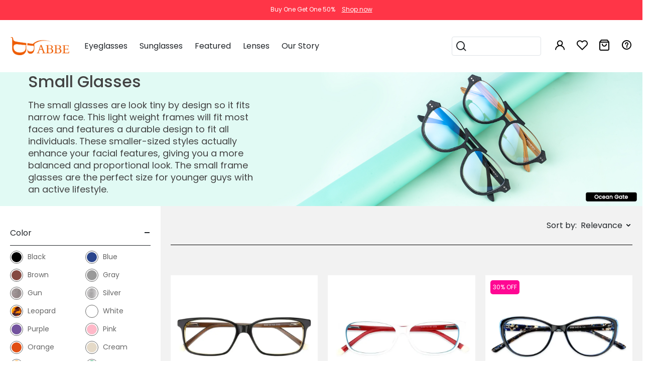

--- FILE ---
content_type: text/html;charset=UTF-8
request_url: https://www.abbeglasses.com/eyeglasses/small-glasses.html
body_size: 45891
content:
<!DOCTYPE html>
<!DOCTYPE html>
<html lang="en">
<head>
    <meta charset="utf-8">
    <meta http-equiv="X-UA-Compatible" content="IE=edge">
        <meta name="viewport" content="width=device-width, initial-scale=1">
    <meta http-equiv="Access-Control-Allow-Origin" content="*">
    <meta name="robots" content="INDEX,FOLLOW" />
    <meta name="p:domain_verify" content="cfb9081fc6679596adc79353759d8d6f"/>


        <link rel="canonical" href="/">

    <link type="text/css" rel="shortcut icon" href="https://static.abbeglasses.com/static/abbeStatic/images/abbe-logo.ico">
    <link type="text/css" rel="bookmark" href="https://static.abbeglasses.com/static/abbeStatic/images/abbe-logo.ico">
    <meta name="robots" content="INDEX,FOLLOW" />
    <meta property="fb:admins" content="100007250524212" />



                                                                                                <meta name="twitter:image" content="https://static.abbeglasses.com/upload/operationImgs/1641284095279.jpg"/>
    <meta name="twitter:card" content="summary"/>
    <meta property="og:locale" content="en-US" />
    <meta property="og:type"   content="website" />
    <meta property="og:site_name" content="abbeglasses.com">
    <meta property="og:image" content="https://static.abbeglasses.com/upload/operationImgs/1641284095279.jpg"/>

        <title>Small Glasses - Best Mini Glasses for Small Faces | ABBE Glasses</title>
        <meta name="twitter:title" content="Small Glasses - Best Mini Glasses for Small Faces | ABBE Glasses"/>
        <meta property="og:title" content="Small Glasses - Best Mini Glasses for Small Faces | ABBE Glasses"/>

        <meta name="description" content="ABBE small glasses are designed with modern people in mind, who value their comfort, safety, and fashion equally. Allowing you to see clearly while remaining fashionable throughout the day. "/>
        <meta name="twitter:description" content="ABBE small glasses are designed with modern people in mind, who value their comfort, safety, and fashion equally. Allowing you to see clearly while remaining fashionable throughout the day. "/>
        <meta property="og:description" content="ABBE small glasses are designed with modern people in mind, who value their comfort, safety, and fashion equally. Allowing you to see clearly while remaining fashionable throughout the day. "/>
                                <style>
.eyecare-container{
        margin-top: 100px;
        -webkit-text-size-adjust: 100%;
    }
    .eyecare-container strong{
        font-family:Roboto-Bold;
    }
    .eyecare-container img{
        max-width:100%;
        height:auto;
    }
    .eyecare-container .banner{
        max-width:1380px;
        margin:0 auto;
    }
    .crumbsLink a:hover{
        text-decoration: underline!important;
        color:rgb(240,91,0)!important;
    }
    .crumbsLink i{
        font-size:12px;
    }

    .eyecare-container .banner .banner-text{
        left:6%;
        top:20%;
        width: 50%;
    }
    .banner .banner-text .title{
        font-size:44px;
        font-family:Roboto-Bold;
        color:#343a40;
    }
    .banner .banner-text .small-title{
        font-size:20px;
    }
    .eyecare-container .eyecare-content{
        max-width:1380px;
        margin:0 auto;
        margin-bottom:50px
    }
    .eyecare-container .eyecare-content .content-text a{
        text-decoration:underline;
        color:rgb(240,91,0);

    }
    .eyecare-container .eyecare-content p{
        font-size:18px;
        line-height:28px;
    }
    .eyecare-content .content-text{
        width:73%;
        padding:0 5%;
        border-right:1px solid #f1f1f1;
    }

    .eyecare-content .content-related{
        width:25%;
        padding-left:30px;
    }
    .eyecare-content .content-related .cate{
        width:100%;
        margin-bottom:30px;
    }

    .related-article .related-title {
        text-align:left;
        height: 50px;
        line-height:50px;
    }
    .related-article .related-title span{
        font-size:18px;
        font-family:Roboto-Bold;
    }
    .related-article .related-items p{
        font-size:16px;
        margin-bottom:10px;
        line-height:18px;
        text-decoration:underline;
    }
    .related-article .related-items a:hover{
        color:rgb(240,91,0)!important;
        text-decoration: none!important;
    }

    .bt_btn_container{
        text-align:center;
    }

    .bt_btn_container .bt_btn2{
        border: 0;
        height: 50px;
        padding: 0 10px;
        border-radius: 5px;
        background-color: #ee5c00;
        margin:0 10px;
        color:#000;
    }

    .bt_btn_container .bt_btn2:hover{
        color:#ffffff;
    }



    @media (max-width:767px){
        .eyecare-container{
            margin-top:80px;
        }
        .eyecare-container .banner .banner-text{
            top:30%;
            width:100%!important;
            left:0;
            padding:0 15px;
        }
        .eyecare-content .content-text{
            width:100%;
            padding:0 15px;
            border:0;
        }
        .eyecare-content .content-related{
            width:100%;
            padding:0 15px;
            background-color:#f1f1f1;
        }
        .eyecare-content .content-related .n2{
            display:none;
        }
        .eyecare-content .content-related .n3{
            display:none;
        }

        .jf-share-icon-content {
            display:none;
        }
    }

    /*below share icon*/
    .eyecare-content .jf-share-icon-content{
        margin-top:0;
        margin-left:0;
        position:relative;
        float:left;
    }
    .jf-share-icon{
        position:relative;
        width:23px;
        height:25px;
        cursor:pointer;
    }
    .jf-share-icon span{
        position: absolute;
        display: block;
        width: 22px;
        height: 3px;
        background: #000;
        opacity: 1;
        -webkit-transition: .2s ease-out;
        transition: .2s ease-out;
        -webkit-transform: rotate(0);
        -ms-transform: rotate(0);
        transform: rotate(0);
    }
    .jf-share-icon .s1{
        top:1px;
    }
    .jf-share-icon .s1, .jf-share-icon .s4, .jf-share-icon .s5{
        width: 8px;
        height: 8px;
        border-radius: 8px;
        -webkit-transition: all .1s ease-out;
        transition: all .1s ease-out;
    }
    .jf-share-icon .s2{
        -webkit-transform: rotate(30deg);
        -ms-transform: rotate(30deg);
        transform: rotate(30deg);
        top: 7px;
    }
    .jf-share-icon .s3{
        -webkit-transform: rotate(-30deg);
        -ms-transform: rotate(-30deg);
        transform: rotate(-30deg);
        top: 15px;
    }
    .jf-share-icon .s4{
        top: 8px;
        left: 14px;
    }
    .jf-share-icon .s5{
        bottom:0;
    }

    .jf-share-details{
        position: absolute;
        top: 35px;
        right: -3px;
        height: 0;
        opacity: 0;
        overflow: hidden;
        -webkit-transition: all .4s ease-in-out;
        transition: all .4s ease-in-out;
    }
    .jf-share-details a{
        display:inline-block;
        margin-bottom:10px;
        padding:0 3px;
    }
    .jf-share-details img{
        width:24px;
        margin:0;
    }

    .jf-share-icon.open .s1, .jf-share-icon.open .s4, .jf-share-icon.open .s5{
        -webkit-transform: scale(0);
        -ms-transform: scale(0);
        transform: scale(0);
    }
    .jf-share-icon.open .s2{
        -webkit-transform: rotate(45deg);
        -ms-transform: rotate(45deg);
        transform: rotate(45deg);
        top: 11px;
    }
    .jf-share-icon.open .s3{
        -webkit-transform: rotate(-45deg);
        -ms-transform: rotate(-45deg);
        transform: rotate(-45deg);
        top: 11px;
    }
    .jf-share-details.slide{
        height:200px;
        opacity:1;
        z-index:10;
    }

</style>
                            
                            
                            
                                                        
    <script defer>
        (function (w, d, s, l, i) {
            w[l] = w[l] || [];
            w[l].push({'gtm.start': new Date().getTime(), event: 'gtm.js'});
            var f = d.getElementsByTagName(s)[0], j = d.createElement(s), dl = l != 'dataLayer' ? '&l=' + l : '';
            j.async = true;
            j.src = '//www.googletagmanager.com/gtm.js?id=' + i + dl;
            f.parentNode.insertBefore(j, f);
        })(window, document, 'script', 'dataLayer', 'GTM-KZJQQTK');
    </script>

    <script>
        let googleLoginAppId = '236272934367-8q3390rdluj5vhhd7kofusnph55q5jft.apps.googleusercontent.com';
        let oneSignalAppId = '8c179065-9cb6-4434-97f2-f61152d05e53';
        var cdnUrlPrefix = 'https://static.abbeglasses.com';
        window.dataLayer = window.dataLayer || [];

        /*window.dataLayer.push({
            'event': 'login',
            'userId': '21328620'
        });*/

        globalFlag = "false";
        var links = document.getElementsByTagName("link");
        links[0].href = window.location.href;
    </script>

    <script defer>
        var shareasaleSSCID = shareasaleGetParameterByName("sscid");

        function shareasaleSetCookie(e, a, r, s, t) {
            if (e && a) {
                var o, n = s ? "; path=" + s : "", i = t ? "; domain=" + t : "", l = "";
                r && ((o = new Date).setTime(o.getTime() + r), l = "; expires=" + o.toUTCString()), document.cookie = e + "=" + a + l + n + i
            }
        }

        function shareasaleGetParameterByName(e, a) {
            a || (a = window.location.href), e = e.replace(/[\[\]]/g, "\\$&");
            var r = new RegExp("[?&]" + e + "(=([^&#]*)|&|#|$)").exec(a);
            return r ? r[2] ? decodeURIComponent(r[2].replace(/\+/g, " ")) : "" : null
        }

        shareasaleSSCID && shareasaleSetCookie("shareasaleSSCID", shareasaleSSCID, 2592000000, "/");
    </script>


    <link type="text/css" rel="preload" as="style" onload=null;this.rel='stylesheet' href="https://static.abbeglasses.com/static/mdbStatic/css/bootstrap.min.css?v=20240427">
    <link rel="stylesheet" href="https://static.abbeglasses.com/static/css/iconfont.css?v=20240430">

    <link rel="stylesheet" href="//at.alicdn.com/t/c/font_4267569_uu6rkxw22p.css" />
    <link rel="stylesheet" href="//at.alicdn.com/t/c/font_4458604_2ijzl3r79mp.css" />

    <link rel="stylesheet" type="text/css" href="https://static.abbeglasses.com/static/abbeStatic/dist/css/style.css?v=20240423">
    <link rel="stylesheet" href="https://static.abbeglasses.com/static/css/head.css?v=20250522">
    <link rel="stylesheet" href="https://static.abbeglasses.com/static/css/responsive.css?v=20250219">
    <link href="https://static.abbeglasses.com/static/mdbStatic/css/all.css?v=20240427" rel="stylesheet">
    <link type="text/css" rel="stylesheet" href="https&#x3a;&#x2f;&#x2f;static.abbeglasses.com/static/css/global.css?v=202512252">
    <link rel="stylesheet" href="https://static.abbeglasses.com/static/css/swiper-bundle.min.css">

    <script type="text/javascript" src="https://static.abbeglasses.com/static/mdbStatic/js/jquery-3.4.1.min.js?v=20240427"></script>
    <script defer src="https://static.abbeglasses.com/static/mdbStatic/js/popper.min.js"></script>
    <script defer src="https://static.abbeglasses.com/static/mdbStatic/js/bootstrap.min.js"></script>
    <script defer type="text/javascript" src="https://static.abbeglasses.com/static/mdbStatic/js/jquery.lazyload.js?v=20240427"></script>
    <script defer type="text/javascript" src="https://static.abbeglasses.com/static/html/common/local_global.js?v=20240427"></script>
    <script defer type="text/javascript" src="https://static.abbeglasses.com/static/html/common/local_global_validate.js?v=20240427"></script>
    <script defer type="text/javascript" src="https://static.abbeglasses.com/static/js/jquery.SuperSlide.2.1.3.js?v=20240427"></script>

    <script type="text/javascript" src="https://appleid.cdn-apple.com/appleauth/static/jsapi/appleid/1/en_US/appleid.auth.js"></script>
    <script src="/static/html/common/this_local.js"></script>
    <script type="text/javascript" src="https://static.abbeglasses.com/static/mdbStatic/js/jquery.validate.min.js?v=20240103"></script>
    <script src="https&#x3a;&#x2f;&#x2f;static.abbeglasses.com/static/js/global.js?v=202512252"></script>
    <script defer src="https&#x3a;&#x2f;&#x2f;static.abbeglasses.com/static/js/components/login.js?v=202512252"></script>

    <!-- todo -->
    <!-- remove -->
    <script src="/static/js/mSlider.min.js"></script>

    <script src="https://static.abbeglasses.com/static/js/swiper-bundle.min.js"></script>

    <script defer src="https://static.abbeglasses.com/static/mdbStatic/js/clipboard.min.js?v=20240427"></script>

    <script src="https://static.abbeglasses.com/static/js/head.js?v=20250319"></script>

<script type="application/ld+json">
    {
      "@context": "http://schema.org/",
      "@graph":[{
        "@type": "Organization",
        "@id": "https://www.abbeglasses.com//#organization",
        "legalName": "ABBE Glasses, Inc.",
        "telephone" : "+1 (585) 800-1155",
        "name": "ABBE Glasses",
        "image": "https://static.abbeglasses.com/static/mdbStatic/img/abbe/abbe-logo.png",
        "url": "https://www.abbeglasses.com/",
        "logo": "https://static.abbeglasses.com/static/mdbStatic/img/abbe/abbe-logo.png",
            "description": "ABBE Glasses is an online eyewear store that offer affordable, stylish, and fully customizable prescription eyeglasses and sunglasses.",
            "naics": "44613",
            "foundingDate": "2017",
            "sameAs": [
                "https://www.facebook.com/abbeglasses/",
                "https://www.instagram.com/abbeglasses/",
                "https://www.pinterest.com/abbeglasses/",
                "https://twitter.com/abbeglasses",
                "https://www.youtube.com/abbeglasses/"
            ],
            "numberOfEmployees": {
                "@type" : "QuantitativeValue",
                "name" : "20-50"
            },
            "brand": {
                "@type" : "Brand",
                "name" : "ABBE Glasses"
            },
            "founder": {
                "@type" : "Person",
                "name" : "Frank Lin",
                "jobTitle" : "Founder"
            },
            "employee": {
                 "@type" : "Person",
                 "name" : "Clark",
                 "jobTitle" : "CTO"
            },
            "address": {
                "@type": "PostalAddress",
                "addressLocality": "Castro Valley",
                "addressRegion": "CA",
                "streetAddress": "18328 Joseph Drive",
                "postalCode": "94546",
                "email": "service@abbeglasses.com",
                "telephone": "+15858001155"
            }},
            {
                "@type":"WebSite",
                "@id":"https://www.abbeglasses.com//#website",
                "url":"https://www.abbeglasses.com/",
                "name":"ABBE Eyeglasses",
                "publisher":{
                    "@id":"https://www.abbeglasses.com//#organization"
                }
            },
            {
                "@type":"WebPage",
                "@id":"https://www.abbeglasses.com//#webpage",
                "url":"https://www.abbeglasses.com/",
                "inLanguage": "en-US",
                "name":"ABBE Glasses | Prescription Glasses and Sunglasses",
                "isPartOf":{
                   "@id":"https://www.abbeglasses.com//#website"
                },
                "about":{
                   "@id":"https://www.abbeglasses.com//#organization"
                },
                "description":"Seeking for cheap eyewear online? Act fast, don't miss high-quality Goggles, Blue light glasses，Reading glasses and Glasses frames from ABBE Glasses."
            }
          ]
        }
</script>

    <!-- OneSignal -- START -->
    <script src="https://cdn.onesignal.com/sdks/web/v16/OneSignalSDK.page.js" defer></script>
    <script>
        try {
            window.OneSignalDeferred = window.OneSignalDeferred || [];
            OneSignalDeferred.push(async function(OneSignal) {
                await OneSignal.init({
                    appId: oneSignalAppId
                });
            });
        } catch (e) {
            console.warn(e);
        }
    </script>
    <!-- OneSignal -- END -->

</head>
<body>
<noscript>
    <iframe src="//www.googletagmanager.com/ns.html?id=GTM-W8G2RVVR" height="0" width="0" style="display:none;visibility:hidden"></iframe>
</noscript>
<div class="d-none">
    <a id="Eyeglass" href="/glasses/glasses-glasses.html" target="_self" title="Eyeglasses">Eyeglasses</a>
</div>

<div class="view w-100 h-100 position-fixed z-index-99 d-none-Ni cursor-point" id="bodyMask">
    <div class="mask rgba-black-strong">
    </div>
</div>

<div class="view w-100 h-100 position-fixed z-index-99999 top-0 d-none" id="bodyMask3">
    <div class="mask rgba-black-strong">
    </div>
    <div class="w-50 abbe-max-w-400 abbe-min-w-300 bg-white position-absolute z-depth-1 top-25 x-0 mx-auto px-3 py-4">
        <i class="fas fa-times position-absolute abbe-font-size-20 cursor-point right-0 top-0 mr-3 mt-3 closeBtn"></i>
        <div class="abbe-text-orange text-center h4 mt-2">
            Thanks for your subscription
        </div>
        <div class="my-2">
            Please use coupon code "<span id="copyfooterCodeText" class="">NEWCOMER</span>" to get high-quality frames for only $1 on your first order. We have a wide range of over 60 frames in stock to choose from. <br>
            Copy this coupon code by click the button below, or you can get this coupon code by checking your email laterly.
        </div>
        <div class="text-center">
            <button class="py-2 px-5 btn abbe-bg-orange" data-clipboard-action="copy" data-clipboard-target="#copyfooterCodeText" id="copyfooterCodeBtn">
                Copy
            </button>
        </div>
    </div>
</div>


                                
<style>
#carouselRecommend .js_add_wishlist { border: 0; }
</style>
<script type="text/javascript">
    window._globalPaths = {
        search: "/glasses/glasses-glasses.html",
    };
</script>

<!-- headLoginForm -->
<div class="js_header_container header_container">
    <div class="header-cms">
                                                                                                                                                                                                                                                                                                                                                                                                                                                                                                                                                                                                                                                                                                                                                                                                                                                                <script type="text/javascript">
    $(document).ready(function(){
        $(".js_page_container, .pcMainBodyTop").css("margin-top","99px");
        $(".jf-close").click(function(){
            $(".jf-header-container").hide(500);
            $(".js_page_container, .pcMainBodyTop").css("margin-top","47px");

            let targetHeight = $(".navbar.navbar-light").outerHeight() || 0;
            $(".mSlider-main").css("height", "calc(100% - " + targetHeight + "px)");
        });
    });
</script>

<div class="text-white text-center py-10" style="background-color: #ff3547; font-size:12px; min-height: 40px;">
<!--#FF003C-->
    <div class="d-inline-block">Buy One Get One 50%</div>
    <a href="https://www.abbeglasses.com/glasses/buy-one-get-one.html" title="buy one get one 50%"><div class="d-inline-block" style="margin-left:10px; text-decoration:underline; color:#fff; ">Shop now</div></a>
</div>    </div>

    <!-- header - help center -->

    <!-- nav -- logo / navigation / icons -->
    <div class="header-nav">
        <div class="d-flex justify-content-between align-items-center common-content">
            <!-- mobile - icons -->
            <div class="d-flex d-lg-none align-items-center">
                <!-- menu -->
                <div class="nav-item ml-0">
                    <div class="js_slide_btn" data-target="menu">
                        <i class="iconfont abbe-menu fs-20"></i>
                    </div>
                </div>

                <!-- search -->
                <div class="nav-item mr-20">
                    <div class="js_slide_btn" data-target="search">
                        <i class="iconfont abbe-search fs-24"></i>
                    </div>
                </div>
            </div>

            <!-- logo -->
            <div>
                <a href="/">
                    <img class="header-logo"
                         src="[data-uri]"
                         height="36"
                         alt="abbeglasses.com">
                </a>
            </div>

            <!-- mobile - icons -->
            <div class="d-flex d-lg-none align-items-center">
                <!-- wishlist -->
                <div class="nav-item">
                    <a class="count_container" href="/showShoppingList">
                        <i class="iconfont abbe-favorite fs-24"></i>
                        <i class="js_wishlist_count icon_count empty_state"></i>
                    </a>
                </div>

                <!-- cart -->
                <div class="nav-item">
                    <a class="count_container" href="/showcart">
                        <i class="iconfont abbe-shopping-bag fs-24"></i>
                        <i class="js_cart_count icon_count empty_state"></i>
                    </a>
                </div>
            </div>

            <!-- navigation / icons -->
            <div class="flex-1 d-none d-lg-flex ml-10 ml-xl-25 justify-content-between align-items-center">
                <!-- navigation -->
                <div class="lh-100">
                    <!-- Eyeglasses -->
                    <div class="nav-item js_nav_item d-inline-block" data-template="header-eyeglasses">
                        <span class="title">Eyeglasses</span>

                        <div class="nav_section">
                            <div class="nav_container">
<div class="row mx-0 my-4 py-1 justify-content-center">
    <div class="col-3 col-xl-2 border-right">
        <ul class="list-unstyled mb-0 pt-4 h-100">
            <li class="mt-1"><a class="font-weight-bold abbe-text-lightdark" href="/eyeglasses/glasses-frames-for-women-101.html" title="Women Eyeglasses">Women's Eyeglasses</a></li>
            <li class="mt-1"><a class="font-weight-bold abbe-text-lightdark" href="/eyeglasses/men-eyeglasses-201.html" title="Men Eyeglasses">Men's Eyeglasses</a></li>
            <li class="mt-1"><a class="font-weight-bold abbe-text-lightdark" href="/eyeglasses/kids-glasses-301.html" title="Kids Eyeglasses">Kids' Eyeglasses</a></li>
            <li class="mt-1"><a class="font-weight-bold abbe-text-lightdark" href="/eyeglasses/eyeglasses-600.html" title="All Eyeglasses">All Eyeglasses</a></li>
            <li class="mt-3"><a class="text-danger" href="/eyeglasses/eyeglasses-onsale-1101.html" title="On Sale">On Sale</a></li>
            <li class="mt-1"><a class="abbe-text-lightdark" href="/eyeglasses/eyeglass-frames-styles" title="eyeglass styles">Eyeglass Styles</a></li>
            <li class="mt-1"><a class="abbe-text-lightdark" href="/eyeglasses/eyeglass-frames-colors" title="Eyeglass Frames Colors">Eyeglass Frames Colors</a></li>
            <li class="mt-1"><a class="abbe-text-lightdark" href="/eyeglasses/eyeglass-frames-shapes" title="Eyeglass Frames Shapes">Eyeglass Frames Shapes</a></li>
        </ul>
    </div>
    <div class="col-9 col-xl-8 d-flex align-items-center">
        <div class="row">
                                
<!-- HeaderEyeglasses_PC -->
<div class="col-3 text-center">
    <a class="abbe-overflow-visible abbe-text-lightdark" href="/eyeglasses/flash-sale.html" title="Flash Sale">
        <img class="w-100 h-auto hoverShowImg lazy" data-original="https://static.abbeglasses.com/upload/operationImgs/1724998894324UBeDU.jpg" width="253" height="209" alt="Flash Sale">
        <div class="d-flex mt-3 justify-content-center align-items-center">
            <span class="fs-16 fw-700">Flash Sale</span>
            <img class="ml-1" src="https://static.abbeglasses.com/upload/operationImgs/1724998894317IetNH.gif">
        </div>
    </a>
</div>
<div class="col-3 text-center">
    <a class="abbe-overflow-visible abbe-text-lightdark" href="/eyeglasses/new-arrivals-103.html" title="New Arrivals">
        <img class="w-100 h-auto hoverShowImg lazy" data-original="https://static.abbeglasses.com/upload/operationImgs/1649752420438.jpg" width="253" height="209" alt="New Arrivals">
        <div class="abbe-font-size-16 font-weight-bold text-center mt-3">New Arrivals</div>
    </a>
</div>
<div class="col-3 text-center">
    <a class="abbe-overflow-visible abbe-text-lightdark" href="/eyeglasses/block-blue-light.html" title="Blue Light Glasses">
        <img class="w-100 h-auto hoverShowImg lazy" data-original="https://static.abbeglasses.com/upload/operationImgs/1649752446102.jpg" width="253" height="209" alt="Blue Light Glasses">
        <div class="abbe-font-size-16 font-weight-bold text-center mt-3">Blue Light Glasses</div>
    </a>
</div>
<div class="col-3 text-center">
    <a class="abbe-overflow-visible abbe-text-lightdark" href="/eyeglasses/glasses-night-driving-1102.html" title="Glasses For Night Driving">
        <img class="w-100 h-auto hoverShowImg lazy" data-original="https://static.abbeglasses.com/upload/operationImgs/1649752464527.jpg" width="253" height="209" alt="Glasses For Night Driving">
        <div class="abbe-font-size-16 font-weight-bold text-center mt-3">Glasses For Night Driving</div>
    </a>
</div>

        </div>
    </div>
</div>
                            </div>
                        </div>
                    </div>

                    <!-- Sunglasses -->
                    <div class="nav-item js_nav_item d-inline-block" data-template="header-sunglasses">
                        <span class="title">Sunglasses</span>

                        <div class="nav_section">
                            <div class="nav_container">
<div class="row mx-0 my-4 py-1 justify-content-center">
    <div class="col-3 col-xl-2 border-right">
        <ul class="list-unstyled mb-0 pt-4 h-100">
            <li class="mt-1"><a class="font-weight-bold abbe-text-lightdark" href="/sunglasses/sunglasses-for-women-102.html" title="Women Sunglasses">Women's Sunglasses</a></li>
            <li class="mt-1"><a class="font-weight-bold abbe-text-lightdark" href="/sunglasses/men-sunglasses-202.html" title="Men Sunglasses">Men's Sunglasses</a></li>
            <li class="mt-1"><a class="font-weight-bold abbe-text-lightdark" href="/sunglasses/kids-sunglasses-302.html" title="Kids Sunglasses">Kids' Sunglasses</a></li>
            <li class="mt-1"><a class="font-weight-bold abbe-text-lightdark" href="/sunglasses/sunglasses-700.html" title="All Sunglasses">All Sunglasses</a></li>
            <li class="mt-3"><a class="text-danger" href="/sunglasses/sunglasses-onsale-2101.html" title="On Sale">On Sale</a></li>
            <li class="mt-1"><a class="abbe-text-lightdark" href="/sunglasses/sunglass-frames-colors" title="Sunglass Frames Colors">Sunglass Frames Colors</a></li>
            <li class="mt-1"><a class="abbe-text-lightdark" href="/sunglasses/sunglass-frames-shapes" title="Sunglass Frames Shapes">Sunglass Frames Shapes</a></li>
        </ul>
    </div>
    <div class="col-9 col-xl-8 d-flex align-items-center">
        <div class="row">
                                
<!-- HeaderSunglasses_PC -->
<div class="col-3 text-center">
    <a class="abbe-overflow-visible abbe-text-lightdark" href="/sunglasses/polarized-mirrored-sunglasses.html" title="Polarized Mirrored Sunglasses">
        <img class="w-100 hoverShowImg lazy" data-original="https://static.abbeglasses.com/upload/operationImgs/1724998894325dL1DW.jpg" alt="Polarized Mirrored">
        <div class="fs-16 fw-700 mt-3">Polarized Mirrored Sunglasses</div>
    </a>
</div>
<div class="col-3 text-center">
    <a class="abbe-overflow-visible abbe-text-lightdark" href="/sunglasses/trendy-sunglasses-203.html" title="New Arrivals">
        <img class="w-100 hoverShowImg lazy" data-original="https://static.abbeglasses.com/static/mdbStatic/img/abbe/headerMenu/sunglasses2020.jpg" alt="New Arrivals">
        <div class="abbe-font-size-16 font-weight-bold text-center mt-3">New Arrivals</div>
    </a>
</div>
<div class="col-3 text-center">
    <a class="abbe-overflow-visible abbe-text-lightdark" href="/eyeglasses/clip-on-sunglasses-2103.html" title="Clip-On Sunglasses">
        <img class="w-100 hoverShowImg lazy" data-original="https://static.abbeglasses.com/static/mdbStatic/img/abbe/headerMenu/Clip-On.jpg" alt="Clip-On Sunglasses">
        <div class="abbe-font-size-16 font-weight-bold text-center mt-3">Clip-On Sunglasses</div>
    </a>
</div>
<div class="col-3 text-center">
    <a class="abbe-overflow-visible abbe-text-lightdark" href="/sunglasses/aviator-sunglasses.html" title="Aviator Sunglasses">
        <img class="w-100 hoverShowImg lazy" data-original="https://static.abbeglasses.com/static/mdbStatic/img/abbe/headerMenu/Aviator.jpg" alt="Aviator Sunglasses">
        <div class="abbe-font-size-16 font-weight-bold text-center mt-3">Aviator Sunglasses</div>
    </a>
</div>

        </div>
    </div>
</div>
                            </div>
                        </div>
                    </div>

                    <!-- Featured -->
                    <div class="nav-item js_nav_item d-inline-block" data-template="header-featured">
                        <span class="title">Featured</span>

                        <div class="nav_section">
                            <div class="nav_container">
<div class="row mx-0 my-4 py-1 justify-content-center">
    <div class="col-3 col-xl-2 border-right">
        <ul class="list-unstyled mb-0 pt-4 h-100">
            <li class="mt-1"><a class="font-weight-bold abbe-text-lightdark" href="/eyeglasses/aviator-glasses-3106.html" title="Aviator Glasses">Aviator Glasses</a></li>
            <li class="mt-1"><a class="font-weight-bold abbe-text-lightdark" href="/eyeglasses/brown-glasses-3003.html" title="Brown Glasses">Brown Glasses</a></li>
            <li class="mt-1"><a class="font-weight-bold abbe-text-lightdark" href="/eyeglasses/clear-glasses.html" title="Clear Glasses">Clear Glasses</a></li>
            <li class="mt-1"><a class="font-weight-bold abbe-text-lightdark" href="/eyeglasses/cat-eye-glasses-3305.html" title="Cat Eye Glasses">Cat Eye Glasses</a></li>
            <li class="mt-1"><a class="font-weight-bold abbe-text-lightdark" href="/eyeglasses/cute-glasses.html" title="Cute Glasses">Cute Glasses</a></li>
            <li class="mt-1"><a class="font-weight-bold abbe-text-lightdark" href="/eyeglasses/tortoise-eyeglasses-3008.html" title="Tortiose Eyeglasses">Tortiose Eyeglasses</a></li>
            <li class="mt-1"><a class="font-weight-bold abbe-text-lightdark" href="/eyeglasses/semi-rim-glasses-3403.html" title="Half Rim Glasses">Half Rim Glasses</a></li>
            <!-- <li class="mt-3"><a class="text-danger" href="https://www.abbeglasses.com:443/online/goggles" title="On Sale">On Sale</a></li> -->
        </ul>
    </div>
    <div class="col-9 col-xl-8 d-flex align-items-center">
        <div class="row">
                                                                
<!-- HeaderFeatured_PC -->
<div class="col-3 text-center">
    <a class="abbe-overflow-visible abbe-text-lightdark" href="/glasses/cheap-eyeglasses-Free-Glasses.html" title="Cheap Glasses">
        <img class="w-100 hoverShowImg lazy" data-original="https://static.abbeglasses.com/upload/operationImgs/1672988659475.jpg" alt="Cheap Glasses">
        <div class="abbe-font-size-16 font-weight-bold text-center mt-3">Cheap Glasses</div>
    </a>
</div>
<div class="col-3 text-center">
    <a class="abbe-overflow-visible abbe-text-lightdark" href="/eyeglasses/celebrities-with-glasses.html" title="Celebrities with Glasses">
        <img class="w-100 hoverShowImg lazy" data-original="https://static.abbeglasses.com/upload/operationImgs/1762503000017uVtPd.jpg" alt="Celebrities with Glasses">
        <div class="abbe-font-size-16 font-weight-bold text-center mt-3">Celebrities with Glasses</div>
    </a>
</div>
<div class="col-3 text-center">
    <a class="abbe-overflow-visible abbe-text-lightdark" href="/eyeglasses/adjustable-glasses-5002.html" title="Adjustable Glasses">
        <img class="w-100 hoverShowImg lazy" data-original="https://static.abbeglasses.com/upload/operationImgs/1650424858735.jpg" alt="Adjustable Glasses">
        <div class="abbe-font-size-16 font-weight-bold text-center mt-3">Adjustable Glasses</div>
    </a>
</div>
<div class="col-3 text-center">
    <a class="abbe-overflow-visible abbe-text-lightdark" href="/eyeglasses/magnetic-glasses-frame-1225.html" title="Magnetic Glasses">
        <img class="w-100 hoverShowImg lazy" data-original="https://static.abbeglasses.com/upload/operationImgs/1650424881585.jpg" alt="Magnetic Glasses">
        <div class="abbe-font-size-16 font-weight-bold text-center mt-3">Magnetic Glasses</div>
    </a>
</div>

                            
        </div>
    </div>
</div>
                            </div>
                        </div>
                    </div>

                    <!-- Goggles -->
                    <div class="nav-item js_nav_item hide-scope" data-template="header-goggles">
                        <span class="title">Goggles</span>

                        <div class="nav_section">
                            <div class="nav_container">
<div class="row mx-0 my-4 py-1 justify-content-center">
    <div class="col-3 col-xl-2 border-right">
        <ul class="list-unstyled mb-0 pt-4 h-100">
            <li class="mt-1"><a class="font-weight-bold abbe-text-lightdark" href="/goggles/swimming-goggles-502.html" title="Swimming Goggles">Swimming Goggles</a></li>
            <li class="mt-1"><a class="font-weight-bold abbe-text-lightdark" href="/goggles/safety-goggles-504.html" title="Safety Goggles">Safety Goggles</a></li>
            <li class="mt-1"><a class="font-weight-bold abbe-text-lightdark" href="/goggles/basketball-goggles-503.html" title="Basketball Goggles">Basketball Goggles</a></li>
            <li class="mt-1"><a class="font-weight-bold abbe-text-lightdark" href="/goggles/motorcycle-goggles-501.html" title="Motorcycle Goggles">Motorcycle Goggles</a></li>
            <li class="mt-1"><a class="font-weight-bold abbe-text-lightdark" href="/goggles/goggles-Goggles.html" title="All Goggles">All Goggles</a></li>
            <li class="mt-3"><a class="text-danger" href="/online/goggles" title="On Sale">On Sale</a></li>
        </ul>
    </div>
    <div class="col-9 col-xl-8 d-flex align-items-center">
        <div class="row">
                                
<!-- HeaderGoggles_PC -->
<div class="col-6 text-center">
    <a class="abbe-overflow-visible abbe-text-lightdark" href="/prescription-lens/polycarbonate-lens.html" title="Polycarbonate Lens">
        <img class="w-100 hoverShowImg lazy" data-original="https://static.abbeglasses.com/static/mdbStatic/img/abbe/headerMenu/Polycarbonate.jpg" alt="Polycarbonate Lens">
        <div class="abbe-font-size-16 font-weight-bold text-center mt-3">Polycarbonate Lens</div>
    </a>
</div>
<div class="col-6 text-center">
    <a class="abbe-overflow-visible abbe-text-lightdark" href="/online/goggles" title="Discount Goggles">
        <img class="w-100 hoverShowImg lazy" data-original="https://static.abbeglasses.com/static/mdbStatic/img/abbe/headerMenu/DiscountGoggles.jpg" alt="Discount Goggles">
        <div class="abbe-font-size-16 font-weight-bold text-center mt-3">Discount Goggles</div>
    </a>
</div>

        </div>
    </div>
</div>
                            </div>
                        </div>
                    </div>

                    <!-- Accessories -->
                    <div class="nav-item js_nav_item hide-scope" data-template="header-accessories">
                        <span class="title">Accessories</span>

                        <div class="nav_section">
                            <div class="nav_container">
<div class="row mx-0 my-4 py-1 justify-content-center">
    <div class="col-3 col-xl-2 border-right">
        <ul class="list-unstyled mb-0 pt-4 h-100">
            <li class="mt-1"><a class="font-weight-bold abbe-text-lightdark" href="/accessories/clip-on-glasses-4101.html" title="Clip-On For Glasses">Clip-On For Glasses</a></li>
            <li class="mt-1"><a class="font-weight-bold abbe-text-lightdark" href="/accessories/glasses-case-4102.html" title="Glasses Case">Glasses Case</a></li>
            <li class="mt-1"><a class="font-weight-bold abbe-text-lightdark" href="/accessories/eyeglasses-chain-4103.html" title="Eyeglasses Chain">Eyeglasses Chain</a></li>
            <li class="mt-1"><a class="font-weight-bold abbe-text-lightdark" href="/accessories/eyeglasses-repair-kit-4104.html" title="Eyeglasses Repair Kit">Eyeglasses Repair Kit</a></li>
            <li class="mt-1"><a class="font-weight-bold abbe-text-lightdark" href="/accessories/eyeglasses-cleaner-kit-4105.html" title="Glasses Cleaner Kit">Glasses Cleaner Kit</a></li>
            <li class="mt-1"><a class="font-weight-bold abbe-text-lightdark" href="/glasses/accessories-accessories.html" title="All Accessories">All Accessories</a></li>
        </ul>
    </div>
    <div class="col-9 col-xl-8 d-flex align-items-center">
        <div class="row">
                                
<!-- HeaderAccessories_PC -->
<div class="col-4 text-center">
    <a class="abbe-overflow-visible abbe-text-lightdark" href="/accessories/glasses-case-4102.html" title="Eyeglasses Case">
        <img class="w-100 hoverShowImg lazy" data-original="https://static.abbeglasses.com/static/mdbStatic/img/abbe/headerMenu/EyeglassesCase.jpg" alt="Eyeglasses Case">
        <div class="abbe-font-size-16 font-weight-bold text-center mt-3">Eyeglasses Case</div>
    </a>
</div>
<div class="col-4 text-center">
    <a class="abbe-overflow-visible abbe-text-lightdark" href="/accessories/eyeglasses-chain-4103.html" title="Glasses Chain">
        <img class="w-100 hoverShowImg lazy" data-original="https://static.abbeglasses.com/static/mdbStatic/img/abbe/headerMenu/Glasses-Chain.jpg" alt="Glasses Chain">
        <div class="abbe-font-size-16 font-weight-bold text-center mt-3">Glasses Chain</div>
    </a>
</div>
<div class="col-4 text-center">
    <a class="abbe-overflow-visible abbe-text-lightdark" href="/accessories/eyeglasses-repair-kit-4104.html" title="Glasses Repair Kit">
        <img class="w-100 hoverShowImg lazy" data-original="https://static.abbeglasses.com/static/mdbStatic/img/abbe/headerMenu/Glasses-RepairKit.jpg" alt="Glasses Repair Kit">
        <div class="abbe-font-size-16 font-weight-bold text-center mt-3">Glasses Repair Kit</div>
    </a>
</div>        </div>
    </div>
</div>
                            </div>
                        </div>
                    </div>

                    <!-- Lenses -->
                    <div class="nav-item js_nav_item d-inline-block" data-template="header-lenses">
                        <span class="title">Lenses</span>

                        <div class="nav_section">
                            <div class="nav_container">
<div class="row mx-0 my-4 py-1 justify-content-center">
    <div class="col-3 col-xl-2 border-right">
        <ul class="list-unstyled mb-0 pt-4 h-100">
            <li class="mt-1"><a class="font-weight-bold abbe-text-lightdark" href="/eyeglasses/reading.html" title="Reading Glasses">Reading Glasses</a></li>
            <li class="mt-1"><a class="font-weight-bold abbe-text-lightdark" href="/prescription-lens/bifocal.html" title="Bifocal Glasses">Bifocal Glasses</a></li>
            <li class="mt-1"><a class="font-weight-bold abbe-text-lightdark" href="/eyeglasses/progressive.html" title="Progressive Lenses">Progressive Lenses</a></li>
            <li class="mt-3"><a class="abbe-text-lightdark" href="/eyeglasses/transition-glasses.html" title="Transition Glasses">Transition Glasses</a></li>
            <li class="mt-1"><a class="abbe-text-lightdark" href="/sunglasses/mirrored-sunglasses-1226.html" title="Mirrored Sunglasses">Mirrored Sunglasses</a></li>
            <li class="mt-1"><a class="abbe-text-lightdark" href="/prescription-lens/anti-reflective-coating.html" title="Anti Reflective Coating">Anti Reflective Coating</a></li>
            <li class="mt-1"><a class="abbe-text-lightdark Roboto-Bold" href="https://www.abbeglasses.com:443/prescription-lens" title="prescription lens">All Our Lenses</a></li>
        </ul>
    </div>
    <div class="col-9 col-xl-8 d-flex align-items-center">
        <div class="row">

<!-- HeaderLenses_PC -->
<div class="col-4 text-center">
    <a class="abbe-overflow-visible abbe-text-lightdark" href="/eyeglasses/reading.html" title="Reading Glasses">
        <img class="w-100 hoverShowImg lazy" data-original="https://static.abbeglasses.com/upload/operationImgs/1646382542258.jpg" alt="Reading Glasses">
        <div class="abbe-font-size-16 font-weight-bold text-center mt-3">Reading Glasses</div>
    </a>
</div>
<div class="col-4 text-center">
    <a class="abbe-overflow-visible abbe-text-lightdark" href="/prescription-lens/bifocal.html" title="Bifocal Glasses">
        <img class="w-100 hoverShowImg lazy" data-original="https://static.abbeglasses.com/upload/operationImgs/1646382617155.jpg" alt="Bifocal Glasses">
        <div class="abbe-font-size-16 font-weight-bold text-center mt-3">Bifocal Glasses</div>
    </a>
</div>
<div class="col-4 text-center">
    <a class="abbe-overflow-visible abbe-text-lightdark" href="/eyeglasses/progressive.html" title="Progressive Lenses">
        <img class="w-100 hoverShowImg lazy" data-original="https://static.abbeglasses.com/upload/operationImgs/1646382648114.jpg" alt="Progressive Lenses">
        <div class="abbe-font-size-16 font-weight-bold text-center mt-3">Progressive Lenses</div>
    </a>
</div>        </div>
    </div>
</div>
                            </div>
                        </div>
                    </div>

                    <!-- Our Story -->
                    <div class="nav-item js_nav_item d-inline-block" data-template="header-our-story">
                        <span class="title">Our Story</span>

                        <div class="nav_section">
                            <div class="nav_container">
<div class="row mx-0 my-4 py-1 justify-content-center">
    <div class="col-3 col-xl-2 border-right">
        <ul class="list-unstyled mb-0 pt-4 h-100">
            <li class="mt-1"><div class="js_live_chat">Live chat</div></li>
            <li class="mt-1"><a class="text-black" href="/cdn-cgi/l/email-protection#2a594f585c43494f6a4b48484f4d464b59594f5904494547">Customer Service Department</a></li>
            <li class="mt-1"><a class="text-black" href="/cdn-cgi/l/email-protection#cba8a4a6bba7aaa2a5bf8baaa9a9aeaca7aab8b8aeb8e5a8a4a6">Complaints</a></li>
            <li class="mt-3"><a class="text-black" href="/cdn-cgi/l/email-protection#c5b6b0a2a2a0b6b1acaaab85a4a7a7a0a2a9a4b6b6a0b6eba6aaa8">Suggestions</a></li>
            <li class="mt-1"><a class="text-black" href="tel:+1 (585) 800-1155">Call:+1-585-800-1155</a></li>
        </ul>
    </div>
    <div class="col-9 col-xl-8 d-flex align-items-center">
        <div class="row">
            
<!-- HeaderOurStory_PC -->
<div class="col-6 text-center">
    <a class="abbe-overflow-visible abbe-text-lightdark" href="/aboutus" title="About Us">
        <img class="w-100 hoverShowImg lazy" data-original="https://static.abbeglasses.com/upload/operationImgs/1751617883611nnpH0.jpg" alt="About Us">
        <div class="fw-600 text-center mt-3">About Us</div>
    </a>
</div>
<div class="col-6 text-center">
    <a class="abbe-overflow-visible abbe-text-lightdark" href="/contact-us" title="Contact Us">
        <img class="w-100 hoverShowImg lazy" data-original="https://static.abbeglasses.com/upload/operationImgs/1751617883611M0XuA.jpg" alt="Contact Us">
        <div class="fw-600 text-center mt-3">Contact Us</div>
    </a>
</div>        </div>
    </div>
</div>
                            </div>
                        </div>
                    </div>
                </div>

                <!-- icons -->
                <div class="d-flex lh-100">
                    <!-- search -->
                    <div class="d-flex align-items-center lh-28 nav-item">
<div class="d-flex align-items-center border px-6 mr-6 rounded">
    <i class="js_search_btn iconfont abbe-search fs-24"></i>
    <input class="js_global_search search_box border-0 w-100 bg-white" name="search" autocomplete="off" autocapitalize="off" spellcheck="false" type="search" />
    <i class="iconfont abbe-close js_input_clear cursor-point d-none"></i>
</div>
                        <div class="nav_section middle">
                            <div class="nav_container p-20">
<div class="fs-20 fw-500">Popular Searches</div>
<div class="">
 <div class="js_search_key search_key hot" data-target="floral">floral</div>                              
<div class="js_search_key search_key hot" data-target="round">round</div>
<div class="js_search_key search_key hot" data-target="Sunglasses">Sunglasses</div>
<div class="js_search_key search_key" data-target="aviator">aviator</div>
<div class="js_search_key search_key" data-target="clear">clear</div>
<div class="js_search_key search_key" data-target="tortoise">tortoise</div>
<div class="js_search_key search_key" data-target="cat">cat</div>

                            </div>

    <div class="mt-20">
        <div class="fs-20 fw-500">Recommended</div>
        <div class="row">
                <div class="col-6 col-md-3 text-center mt-10">
                    <a class="mt-10 fs-20 fw-500 text-black" href="&#x2f;eyeglasses&#x2f;frames&#x2f;RingGold-180730001Black.html">
                        <img class="w-100 px-10" src="https&#x3a;&#x2f;&#x2f;static.abbeglasses.com&#x2f;images&#x2f;products&#x2f;180730001Black&#x2f;large.jpg" alt="RingGold" />
                    </a>
                    <a class="mt-10 fs-20 fw-500 text-black" href="&#x2f;eyeglasses&#x2f;frames&#x2f;RingGold-180730001Black.html">RingGold</a>
                    <div class="d-flex justify-content-center">
                        <div class="fs-20 fw-500 color-primary">$7.00</div>
                            <div class="fs-20 text-line-through black-60 pl-1">$14.00</div>
                    </div>
                </div>

                <div class="col-6 col-md-3 text-center mt-10">
                    <a class="mt-10 fs-20 fw-500 text-black" href="&#x2f;eyeglasses&#x2f;frames&#x2f;Callie-181116029Tortoise.html">
                        <img class="w-100 px-10" src="https&#x3a;&#x2f;&#x2f;static.abbeglasses.com&#x2f;images&#x2f;products&#x2f;181116029Tortoise&#x2f;large.jpg" alt="Callie" />
                    </a>
                    <a class="mt-10 fs-20 fw-500 text-black" href="&#x2f;eyeglasses&#x2f;frames&#x2f;Callie-181116029Tortoise.html">Callie</a>
                    <div class="d-flex justify-content-center">
                        <div class="fs-20 fw-500 color-primary">$7.20</div>
                            <div class="fs-20 text-line-through black-60 pl-1">$18.00</div>
                    </div>
                </div>

                <div class="col-6 col-md-3 text-center mt-10">
                    <a class="mt-10 fs-20 fw-500 text-black" href="&#x2f;eyeglasses&#x2f;frames&#x2f;Iconium-180827028Leopard.html">
                        <img class="w-100 px-10" src="https&#x3a;&#x2f;&#x2f;static.abbeglasses.com&#x2f;images&#x2f;products&#x2f;180827028Leopard&#x2f;large.jpg" alt="Iconium" />
                    </a>
                    <a class="mt-10 fs-20 fw-500 text-black" href="&#x2f;eyeglasses&#x2f;frames&#x2f;Iconium-180827028Leopard.html">Iconium</a>
                    <div class="d-flex justify-content-center">
                        <div class="fs-20 fw-500 color-primary">$14.00</div>
                            <div class="fs-20 text-line-through black-60 pl-1">$20.00</div>
                    </div>
                </div>

                <div class="col-6 col-md-3 text-center mt-10">
                    <a class="mt-10 fs-20 fw-500 text-black" href="&#x2f;eyeglasses&#x2f;frames&#x2f;Gilcres-180711005Striped.html">
                        <img class="w-100 px-10" src="https&#x3a;&#x2f;&#x2f;static.abbeglasses.com&#x2f;images&#x2f;products&#x2f;180711005Striped&#x2f;large.jpg" alt="Gilcres" />
                    </a>
                    <a class="mt-10 fs-20 fw-500 text-black" href="&#x2f;eyeglasses&#x2f;frames&#x2f;Gilcres-180711005Striped.html">Gilcres</a>
                    <div class="d-flex justify-content-center">
                        <div class="fs-20 fw-500 color-primary">$14.00</div>
                    </div>
                </div>

                <div class="col-6 col-md-3 text-center mt-10">
                    <a class="mt-10 fs-20 fw-500 text-black" href="&#x2f;eyeglasses&#x2f;frames&#x2f;Sprent-240607002Brown.html">
                        <img class="w-100 px-10" src="https&#x3a;&#x2f;&#x2f;static.abbeglasses.com&#x2f;images&#x2f;products&#x2f;240607002Brown&#x2f;large.jpg" alt="Sprent" />
                    </a>
                    <a class="mt-10 fs-20 fw-500 text-black" href="&#x2f;eyeglasses&#x2f;frames&#x2f;Sprent-240607002Brown.html">Sprent</a>
                    <div class="d-flex justify-content-center">
                        <div class="fs-20 fw-500 color-primary">$3.00</div>
                            <div class="fs-20 text-line-through black-60 pl-1">$10.00</div>
                    </div>
                </div>

                <div class="col-6 col-md-3 text-center mt-10">
                    <a class="mt-10 fs-20 fw-500 text-black" href="&#x2f;eyeglasses&#x2f;frames&#x2f;Laya-200217007Gun.html">
                        <img class="w-100 px-10" src="https&#x3a;&#x2f;&#x2f;static.abbeglasses.com&#x2f;images&#x2f;products&#x2f;200217007Gun&#x2f;large.jpg" alt="Laya" />
                    </a>
                    <a class="mt-10 fs-20 fw-500 text-black" href="&#x2f;eyeglasses&#x2f;frames&#x2f;Laya-200217007Gun.html">Laya</a>
                    <div class="d-flex justify-content-center">
                        <div class="fs-20 fw-500 color-primary">$6.00</div>
                            <div class="fs-20 text-line-through black-60 pl-1">$12.00</div>
                    </div>
                </div>

                <div class="col-6 col-md-3 text-center mt-10">
                    <a class="mt-10 fs-20 fw-500 text-black" href="&#x2f;eyeglasses&#x2f;frames&#x2f;Upheave-240322003Gold.html">
                        <img class="w-100 px-10" src="https&#x3a;&#x2f;&#x2f;static.abbeglasses.com&#x2f;images&#x2f;products&#x2f;240322003Gold&#x2f;large.jpg" alt="Upheave" />
                    </a>
                    <a class="mt-10 fs-20 fw-500 text-black" href="&#x2f;eyeglasses&#x2f;frames&#x2f;Upheave-240322003Gold.html">Upheave</a>
                    <div class="d-flex justify-content-center">
                        <div class="fs-20 fw-500 color-primary">$6.00</div>
                            <div class="fs-20 text-line-through black-60 pl-1">$15.00</div>
                    </div>
                </div>

                <div class="col-6 col-md-3 text-center mt-10">
                    <a class="mt-10 fs-20 fw-500 text-black" href="&#x2f;eyeglasses&#x2f;frames&#x2f;Knowledge-250528002Tortoise.html">
                        <img class="w-100 px-10" src="https&#x3a;&#x2f;&#x2f;static.abbeglasses.com&#x2f;images&#x2f;products&#x2f;250528002Tortoise&#x2f;large.jpg" alt="Knowledge" />
                    </a>
                    <a class="mt-10 fs-20 fw-500 text-black" href="&#x2f;eyeglasses&#x2f;frames&#x2f;Knowledge-250528002Tortoise.html">Knowledge</a>
                    <div class="d-flex justify-content-center">
                        <div class="fs-20 fw-500 color-primary">$7.20</div>
                            <div class="fs-20 text-line-through black-60 pl-1">$9.00</div>
                    </div>
                </div>

        </div>
    </div>
                            </div>
                        </div>
                    </div>

                    <!-- user -->
                    <div class="nav-item js_nav_item" data-template="header-login">
                        <a class="count_container" href="/viewprofile">
                            <i class="iconfont abbe-user fs-24"></i>
                        </a>

                        <div class="nav_section right">
                            <div class="nav_container">
<div class="js_global_login">
    <e class="staticSplitStart"></e>

            <div class="p-20">
            <h3 class="fs-30 fw-500 mb-20 text-center">Sign In My ABBE</h3>

            <form id="headLoginForm">
<div class="js_login_error">
    <div class="d-flex px-10">
        <i class="iconfont abbe-error mr-10"></i>
        <div class="js_error_msg">No match for email address and/or password. Please try again.</div>
    </div>
</div>

<div class="black-60 mt-20 lh-36">Email Address</div>
<input type="email" name="loginEmail" class="form-control js_login_email" placeholder="Email" autocomplete="username" />

<div class="black-60 mt-20 lh-36">Password</div>
<div class="position-relative">
    <input type="password" class="form-control js_login_pwd" name="loginPassword" placeholder="Password" autocomplete="current-password" />
    <i class="js_pwd input-icon iconfont abbe-hide-pwd position-absolute fs-20 lh-38"></i>
</div>

<div class="d-flex justify-content-between">
    <div class="checkbox-common mt-20">
        <input type="checkbox" id="rememberMe" checked>
        <label for="rememberMe">Remember me</label>
    </div>
    <div class="js_iframe_redirect color-primary mt-20 text-underline cursor-point" href="/forgetpassword">Forgot Password?</div>
</div>
                <button type="button" class="js_sign_in btn-common primary w-100 mt-20">Log In</button>
            </form>

            <div class="mt-20 text-center text-divider">or</div>

                <div class="d-flex flex-wrap">
                    <div class="social_icon mt-20">
<div id="appleid-signin" class="appleid-signin-button" data-width="100%" data-height="40px" data-border-radius="4px" data-color="black" data-border="true" data-type="sign in"></div>
                    </div>
                    <div class="social_icon mt-20">
<button type="button" class="btn-common google-signin-btn" id="googleLogin" onclick="googleInit(this);">
    <i class="iconfont abbe-google fs-16"></i>
    Sign in with Google
</button>                    </div>
                </div>

            <div class="fs-30 fw-500 mt-20 text-center">New to ABBE?</div>
            <div class="text-center">
                Don't have an account?
                <a class="d-inline text_link" href="/emailRegister">Sign up now</a>
            </div>
        </div>

    <e class="staticSplitEnd"></e>
</div>
                            </div>
                        </div>
                    </div>

                    <!-- wishlist -->
                    <div class="nav-item">
                        <a class="count_container" href="/showShoppingList">
                            <i class="iconfont abbe-favorite fs-24"></i>
                            <i class="js_wishlist_count icon_count empty_state"></i>
                        </a>
                    </div>

                    <!-- cart -->
                    <div class="nav-item">
                        <a class="count_container" href="/showcart">
                            <i class="iconfont abbe-shopping-bag fs-24"></i>
                            <i class="js_cart_count icon_count empty_state"></i>
                        </a>
                    </div>

                    <!-- question -->
                    <div class="nav-item js_nav_item" data-template="header-help">
                        <a href="/">
                            <i class="iconfont abbe-question fs-24 fw-600"></i>
                        </a>

                        <div class="nav_section right">
                            <div class="nav_container">
<div>
    <div class="p-20">
        <div class="text-center pb-20 b-bottom b-light-grey fs-30 fw-500">
            Help & FAQ
        </div>

        <div class="my-20">
            <div class="pb-10">
                <a class="text-black" href="/order-tracking">Track Your Order</a>
            </div>
            <div class="pb-10">
                <a class="text-black" href="/guides/order-glasses-online">How to Order Online</a>
            </div>
            <div class="pb-10">
                <a class="text-black" href="/guides/measure-pd">How to Measure PD</a>
            </div>
            <div class="pb-10">
                <a class="text-black" href="/guides/read-prescription">How to Read Prescription</a>
            </div>
            <div class="pb-10">
                <a class="text-black" href="/shipping-and-returns">Shipping & Returns</a>
            </div>
            <div>
                <a class="text-black" href="/faq">FAQ & Tips</a>
            </div>
        </div>
        <a class="btn-common primary d-block w-100 text-white" href="/help">
            Help Center
        </a>
    </div>

    <div class="bg-f2 p-20">
        <div class="text-center pb-20 b-bottom b-light-grey fs-30 fw-500">
            Contact Us
        </div>

        <div class="mt-20">
            <div class="pb-10">
                <a href="/cdn-cgi/l/email-protection#88fbedfafee1ebedc8e9eaeaedefe4e9fbfbedfba6ebe7e5">
                    <i class="iconfont abbe-email fw-600"></i>
                    <span class="text-black">Customer Service</span>
                </a>
            </div>
            <div class="pb-10">
                <a id="liveChat_btn">
                    <span class="iconfont abbe-msg"></span>
                    <span>Live Chat</span>
                </a>
            </div>
            <div>
                <a class="text-black" href="tel:+1 (585) 800-1155">
                    <span class="iconfont abbe-phone"></span>
                    <span>+1 (585) 800-1155</span>
                </a>
                <span class="black-60">Mon - Sat: 9am - 9pm PDT</span>
            </div>
        </div>
    </div>
</div>
                            </div>
                        </div>
                    </div>
                </div>
            </div>
        </div>
    </div>

<div class="js_header_slide header_slide" data-target="menu">
    <div class="header_slide_container">
        <div class="mobile_menu_header">
            <div class="d-flex justify-content-between align-items-center">
                <div class="js_slide_close">
                    <div class="fs-40 fw-400 lh-60 text-black p-0 border-0 cursor-point">
                        &times;
                    </div>
                </div>
                                    <a class="btn-common primary my-10 menu_login" href="/register">Log In / Sign Up</a>
            </div>
        </div>
        <div>
            <div>

                <!-- menu -->
                <div class="accordion" id="accordionMenu">
                    <div data-target="Eyeglasses">
                        <div class="mx-2 b-bottom" id="headingEyeglasses" data-toggle="collapse" data-target="#collapseEyeglasses" aria-expanded="true" aria-controls="collapseEyeglasses">
                            <div class="d-flex justify-content-between align-items-center">
                                <h2 class="fs-16 fw-400 lh-48 mb-0">Eyeglasses</h2>
                                <i class="d-flex iconfont abbe-dropdown fs-10"></i>
                            </div>
                        </div>

                        <div id="collapseEyeglasses" class="collapse" aria-labelledby="headingEyeglasses" data-parent="#accordionMenu">
                            <div class="px-20 pt-10 pb-20">
                                <div>
                                    <div>
                                        <a class="text-black" href="/eyeglasses/glasses-frames-for-women-101.html">Women's Eyeglasses</a>
                                    </div>
                                    <div>
                                        <a class="text-black" href="/eyeglasses/men-eyeglasses-201.html">Men's Eyeglasses</a>
                                    </div>
                                    <div>
                                        <a class="text-black" href="/eyeglasses/kids-glasses-301.html">Kids' Eyeglasses</a>
                                    </div>
                                    <div>
                                        <a class="text-black" href="/eyeglasses/eyeglasses-600.html">All Eyeglasses</a>
                                    </div>
                                    <div>
                                        <a class="text-red" href="/eyeglasses/eyeglasses-onsale-1101.html">On Sale</a>
                                    </div>
                                </div>
                                <div class="menu_divider mb-20"></div>

<!-- HeaderEyeglasses_MB -->
<div>
    <a class="text-black" href="/eyeglasses/flash-sale.html" title="Flash Sale">Flash Sale</a>
    <img class="ml-1" src="https://static.abbeglasses.com/upload/operationImgs/1724998894317IetNH.gif">
</div>
<div>
    <a class="text-black" href="/eyeglasses/eyeglass-frames-colors" title="Eyeglass Frames Colors">Eyeglass Frames Colors</a>
</div>
<div>
    <a class="text-black" href="/eyeglasses/eyeglass-frames-shapes" title="Eyeglass Frames Types">Eyeglass Frames Types</a>
</div>
<div class="mt-10">
    <a class="text-black" href="/eyeglasses/new-arrivals-103.html" title="New Arrivals">New Arrivals</a>
</div>
<div>
    <a class="text-black" href="/eyeglasses/block-blue-light.html" title="Blue Light Glasses">Blue Light Glasses</a>
</div>
<div>
    <a class="text-black" href="/eyeglasses/glasses-night-driving-1102.html" title="Glasses For Night Driving">Glasses For Night Driving</a>
</div>
<div>
    <a class="text-black" href="/eyeglasses/horn-rimmed-glasses-3110.html" title="horn rimmed glasses">Horn Rimmed Glasses</a>
</div>
                            </div>
                        </div>
                    </div>

                    <div data-target="Sunglasses">
                        <div class="mx-2 b-bottom" id="headingSunglasses" data-toggle="collapse" data-target="#collapseSunglasses" aria-expanded="true" aria-controls="collapseSunglasses">
                            <div class="d-flex justify-content-between align-items-center">
                                <h2 class="fs-16 fw-400 lh-48 mb-0">Sunglasses</h2>
                                <i class="d-flex iconfont abbe-dropdown fs-10"></i>
                            </div>
                        </div>

                        <div id="collapseSunglasses" class="collapse" aria-labelledby="headingSunglasses" data-parent="#accordionMenu">
                            <div class="px-20 pt-10 pb-20">
                                <div>
                                    <div>
                                        <a class="text-black" href="/sunglasses/sunglasses-for-women-102.html">Women's Sunglasses</a>
                                    </div>
                                    <div>
                                        <a class="text-black" href="/sunglasses/men-sunglasses-202.html">Men's Sunglasses</a>
                                    </div>
                                    <div>
                                        <a class="text-black" href="/sunglasses/kids-sunglasses-302.html">Kids' Sunglasses</a>
                                    </div>
                                    <div>
                                        <a class="text-black" href="/sunglasses/sunglasses-700.html">All Sunglasses</a>
                                    </div>
                                    <div>
                                        <a class="text-red" href="/sunglasses/sunglasses-onsale-2101.html">On Sale</a>
                                    </div>
                                </div>
                                <div class="menu_divider mb-20"></div>

<!-- HeaderSunglasses_MB -->
<div>
    <a class="text-black" href="/sunglasses/polarized-mirrored-sunglasses.html" title="Polarized Mirrored Sunglasses">Polarized Mirrored Sunglasses</a>
    <img class="ml-1" src="https://static.abbeglasses.com/upload/operationImgs/1724998894317IetNH.gif">
</div>
<div>
    <a class="text-black" href="/sunglasses/sunglass-frames-colors" title="Sunglass Frames Colors">Sunglass Frames Colors</a>
</div>
<div>
    <a class="text-black" href="/sunglasses/sunglass-frames-shapes" title="Sunglass Frames Shapes">Sunglass Frames Shapes</a>
</div>
<div class="mt-10">
    <a class="text-black" href="/sunglasses/trendy-sunglasses-203.html" title="New Arrivals">New Arrivals</a>
</div>
<div>
    <a class="text-black" href="/sunglasses/polarized-sunglasses-2102.html" title="Polarized Sunglasses">Polarized Sunglasses</a>
</div>
<div>
    <a class="text-black" href="/eyeglasses/clip-on-sunglasses-2103.html" title="Clip-On Sunglasses">Clip-On Sunglasses</a>
</div>
<div>
    <a class="text-black" href="/sunglasses/aviator-sunglasses.html" title="Aviator Sunglasses">Aviator Sunglasses</a>
</div>
                            </div>
                        </div>
                    </div>

                    <div data-target="Featured">
                        <div class="mx-2 b-bottom" id="headingFeatured" data-toggle="collapse" data-target="#collapseFeatured" aria-expanded="true" aria-controls="collapseFeatured">
                            <div class="d-flex justify-content-between align-items-center">
                                <h2 class="fs-16 fw-400 lh-48 mb-0">Featured</h2>
                                <i class="d-flex iconfont abbe-dropdown fs-10"></i>
                            </div>
                        </div>

                        <div id="collapseFeatured" class="collapse" aria-labelledby="headingFeatured" data-parent="#accordionMenu">
                            <div class="px-20 pt-10 pb-20">
                                <div>
                                    <div>
                                        <a class="text-black" href="/eyeglasses/aviator-glasses-3106.html">Aviator Glasses</a>
                                    </div>
                                    <div>
                                        <a class="text-black" href="/eyeglasses/brown-glasses-3003.html">Brown Glasses</a>
                                    </div>
                                    <div>
                                        <a class="text-black" href="/eyeglasses/clear-glasses.html">Clear Glasses</a>
                                    </div>
                                    <div>
                                        <a class="text-black" href="/eyeglasses/cat-eye-glasses-3305.html">Cat Eye Glasses</a>
                                    </div>
                                    <div>
                                        <a class="text-black" href="/eyeglasses/cute-glasses.html">Cute Glasses</a>
                                    </div>
                                    <div>
                                        <a class="text-black" href="/eyeglasses/tortoise-eyeglasses-3008.html">Tortoise Glasses</a>
                                    </div>
                                    <div>
                                        <a class="text-black" href="/eyeglasses/semi-rim-glasses-3403.html">Half Rim Glasses</a>
                                    </div>
                                </div>
                                <div class="menu_divider mb-20"></div>
                                
<!-- HeaderFeatured_MB -->
<div>
    <a class="text-black" href="/glasses/cheap-eyeglasses-Free-Glasses.html" title="Cheap Glasses">Cheap Glasses</a>
</div>
<div>
    <a class="text-black" href="/glasses/celerities-with-glasses.html" title="Celebrities with Glasses">Celebrities with Glasses</a>
</div>
<div>
    <a class="text-black" href="/eyeglasses/adjustable-glasses-5002.html" title="Adjustable Glasses">Adjustable Glasses</a>
</div>
<div>
    <a class="text-black" href="/eyeglasses/magnetic-glasses-frame-1225.html" title="Magnetic Glasses">Magnetic Glasses</a>
</div>

                            </div>
                        </div>
                    </div>

                    <div data-target="Goggles">
                        <div class="mx-2 b-bottom" id="headingGoggles" data-toggle="collapse" data-target="#collapseGoggles" aria-expanded="true" aria-controls="collapseGoggles">
                            <div class="d-flex justify-content-between align-items-center">
                                <h2 class="fs-16 fw-400 lh-48 mb-0">Goggles</h2>
                                <i class="d-flex iconfont abbe-dropdown fs-10"></i>
                            </div>
                        </div>

                        <div id="collapseGoggles" class="collapse" aria-labelledby="headingGoggles" data-parent="#accordionMenu">
                            <div class="px-20 pt-10 pb-20">
                                <div>
                                    <div>
                                        <a class="text-black" href="/goggles/swimming-goggles-502.html">Swimming Goggles</a>
                                    </div>
                                    <div>
                                        <a class="text-black" href="/goggles/safety-goggles-504.html">Safety Goggles</a>
                                    </div>
                                    <div>
                                        <a class="text-black" href="/goggles/basketball-goggles-503.html">Basketball Goggles</a>
                                    </div>
                                    <div>
                                        <a class="text-black" href="/goggles/motorcycle-goggles-501.html">Motorcycle Goggles</a>
                                    </div>
                                    <div>
                                        <a class="text-black" href="/goggles/goggles-Goggles.html">All Goggles</a>
                                    </div>
                                    <div>
                                        <a class="text-red" href="/online/goggles">On Sale</a>
                                    </div>
                                </div>
                                <div class="menu_divider mb-20"></div>

<!-- HeaderGoggles_MB -->
<div>
    <a class="text-black" href="/prescription-lens/polycarbonate-lens.html" title="Polycarbonate Lens">Polycarbonate Lens</a>
</div>
<div>
    <a class="text-black" href="/online/goggles" title="Discount Goggles">Discount Goggles</a>
</div>
                            </div>
                        </div>
                    </div>

                    <div data-target="Accessories">
                        <div class="mx-2 b-bottom" id="headingAccessories" data-toggle="collapse" data-target="#collapseAccessories" aria-expanded="true" aria-controls="collapseAccessories">
                            <div class="d-flex justify-content-between align-items-center">
                                <h2 class="fs-16 fw-400 lh-48 mb-0">Accessories</h2>
                                <i class="d-flex iconfont abbe-dropdown fs-10"></i>
                            </div>
                        </div>

                        <div id="collapseAccessories" class="collapse" aria-labelledby="headingAccessories" data-parent="#accordionMenu">
                            <div class="px-20 pt-10 pb-20">
                                <div>
                                    <div>
                                        <a class="text-black" href="/accessories/clip-on-glasses-4101.html">Clip-On For Glasses</a>
                                    </div>
                                    <div>
                                        <a class="text-black" href="/accessories/glasses-case-4102.html">Glasses Case</a>
                                    </div>
                                    <div>
                                        <a class="text-black" href="/accessories/eyeglasses-chain-4103.html">Eyeglasses Chain</a>
                                    </div>
                                    <div>
                                        <a class="text-black" href="/accessories/eyeglasses-repair-kit-4104.html">Eyeglasses Repair Kit</a>
                                    </div>
                                    <div>
                                        <a class="text-black" href="/accessories/eyeglasses-cleaner-kit-4105.html">Glasses Cleaner Kitt</a>
                                    </div>
                                    <div>
                                        <a class="text-black" href="/glasses/accessories-accessories.html">All Accessories</a>
                                    </div>
                                </div>
                                <div class="menu_divider mb-20"></div>
                                                        </div>
                        </div>
                    </div>

                    <div data-target="Lenses">
                        <div class="mx-2 b-bottom" id="headingLenses" data-toggle="collapse" data-target="#collapseLenses" aria-expanded="true" aria-controls="collapseLenses">
                            <div class="d-flex justify-content-between align-items-center">
                                <h2 class="fs-16 fw-400 lh-48 mb-0">Lenses</h2>
                                <i class="d-flex iconfont abbe-dropdown fs-10"></i>
                            </div>
                        </div>

                        <div id="collapseLenses" class="collapse" aria-labelledby="headingLenses" data-parent="#accordionMenu">
                            <div class="px-20 pt-10 pb-20">
                                <div>
                                    <div>
                                        <a class="text-black" href="/eyeglasses/reading.html">Reading Glasses</a>
                                    </div>
                                    <div>
                                        <a class="text-black" href="/prescription-lens/bifocal.html">Bifocal Glasses</a>
                                    </div>
                                    <div>
                                        <a class="text-black" href="/eyeglasses/progressive.html">Progressive Lenses</a>
                                    </div>
                                </div>
                                <div class="menu_divider mb-20"></div>

<!-- HeaderLenses_MB -->
<div>
    <a class="text-black" href="/eyeglasses/transition-glasses.html" title="Transition Glasses">Transition Glasses</a>
</div>
<div>
    <a class="text-black" href="/sunglasses/mirrored-sunglasses-1226.html" title="Mirrored Sunglasses">Mirrored Sunglasses</a>
</div>
<div>
    <a class="text-black" href="/prescription-lens/anti-reflective-coating.html" title="Anti Reflective Coating">Anti Reflective Coating</a>
</div>
<div>
    <a class="text-black" href="https://www.abbeglasses.com:443/prescription-lens" title="prescription lens">All Our Lenses</a>
</div>
                            </div>
                        </div>
                    </div>

                    <div data-target="OurStory">
                        <div class="mx-2 b-bottom" id="headingOurStory" data-toggle="collapse" data-target="#collapseOurStory" aria-expanded="true" aria-controls="collapseOurStory">
                            <div class="d-flex justify-content-between align-items-center">
                                <h2 class="fs-16 fw-400 lh-48 mb-0">Our Story</h2>
                                <i class="d-flex iconfont abbe-dropdown fs-10"></i>
                            </div>
                        </div>

                        <div id="collapseOurStory" class="collapse" aria-labelledby="headingOurStory" data-parent="#accordionMenu">
                            <div class="px-20 pt-10 pb-20">
                                <div>
                                    <div class="js_live_chat">
                                        Live chat
                                    </div>
                                    <div>
                                        <a class="text-black" href="/cdn-cgi/l/email-protection#abd8ced9ddc2c8ceebcac9c9ceccc7cad8d8ced885c8c4c6">Customer Service Department</a>
                                    </div>
                                    <div>
                                        <a class="text-black" href="/cdn-cgi/l/email-protection#cfaca0a2bfa3aea6a1bb8faeadadaaa8a3aebcbcaabce1aca0a2">Complaints</a>
                                    </div>
                                    <div>
                                        <a class="text-black" href="/cdn-cgi/l/email-protection#f88b8d9f9f9d8b8c919796b8999a9a9d9f94998b8b9d8bd69b9795">Suggestions</a>
                                    </div>
                                    <div>
                                        <a class="text-black" href="tel:+1 (585) 800-1155">Call:+1-585-800-1155</a>
                                    </div>
                                </div>
                                <div class="menu_divider mb-20"></div>

<!-- HeaderOurStory_MB -->
<div>
    <a class="text-black" href="/aboutus" title="About Us">About Us</a>
</div>
<div>
    <a class="text-black" href="/contact-us" title="Contact Us">Contact Us</a>
</div>                            </div>
                        </div>
                    </div>

                </div>

                <div class="px-10 py-20">
                    <div class="row">
                        <div class="col-6">
                            <a class="menu_btn" href="/help">Help Center</a>
                        </div>
                        <div class="col-6">
                            <a class="menu_btn" href="/order-tracking">Track Order</a>
                        </div>
                    </div>

                    <div class="mt-15">
                        <div class="js_live_chat black-60 d-inline-block">
                            <i class="iconfont abbe-msg"></i>
                            <span class="pl-6">Live chat</span>
                        </div>
                        <a class="d-block black-60 d-inline-block" href="tel:+1 (585) 800-1155">
                            <i class="iconfont abbe-phone"></i>
                            <span class="pl-6">1-585-800-1155</span>
                        </a>
                        <div class="black-60">Mon - Sat: 9am - 9pm PDT</div>
                    </div>

                    <div class="menu_divider"></div>

                    <div class="mt-15">
                        <a class="black-60 d-inline-block" href="/cdn-cgi/l/email-protection#fe8d9b8c88979d9bbe9f9c9c9b99929f8d8d9b8dd09d9193"><span class="__cf_email__" data-cfemail="84f7e1f6f2ede7e1c4e5e6e6e1e3e8e5f7f7e1f7aae7ebe9">[email&#160;protected]</span></a>
                        <a class="black-60 d-inline-block" href="/cdn-cgi/l/email-protection#dcbfb3b1acb0bdb5b2a89cbdbebeb9bbb0bdafafb9aff2bfb3b1"><span class="__cf_email__" data-cfemail="8cefe3e1fce0ede5e2f8ccedeeeee9ebe0edffffe9ffa2efe3e1">[email&#160;protected]</span></a>
                        <a class="black-60 d-inline-block" href="/cdn-cgi/l/email-protection#8af9ffededeff9fee3e5e4caebe8e8efede6ebf9f9eff9a4e9e5e7"><span class="__cf_email__" data-cfemail="67141200000214130e08092706050502000b06141402144904080a">[email&#160;protected]</span></a>
                    </div>
                </div>
            </div>
        </div>
    </div>
</div>
<div class="js_header_slide header_slide" data-target="search">
    <div class="header_slide_container">
        <div class="mobile_search_header">
            <div class="d-flex justify-content-between align-items-center">
                <div class="js_slide_close">
                    <i class="d-flex iconfont fs-20 abbe-previous lh-60 cursor-point"></i>
                </div>

                <div class="d-flex align-items-center border px-6 mr-6 rounded">
    <i class="js_search_btn iconfont abbe-search fs-24"></i>
    <input class="js_global_search search_box border-0 w-100 bg-white" name="search" autocomplete="off" autocapitalize="off" spellcheck="false" type="search" />
    <i class="iconfont abbe-close js_input_clear cursor-point d-none"></i>
</div>
                <button class="js_search_btn search_btn flex-1 px-1">Search</button>
            </div>

        </div>

        <div class="p-10">
<div class="fs-20 fw-500">Popular Searches</div>
<div class="">
 <div class="js_search_key search_key hot" data-target="floral">floral</div>                              
<div class="js_search_key search_key hot" data-target="round">round</div>
<div class="js_search_key search_key hot" data-target="Sunglasses">Sunglasses</div>
<div class="js_search_key search_key" data-target="aviator">aviator</div>
<div class="js_search_key search_key" data-target="clear">clear</div>
<div class="js_search_key search_key" data-target="tortoise">tortoise</div>
<div class="js_search_key search_key" data-target="cat">cat</div>

                            </div>

    <div class="mt-20">
        <div class="fs-20 fw-500">Recommended</div>
        <div class="row">
                <div class="col-6 col-md-3 text-center mt-10">
                    <a class="mt-10 fs-20 fw-500 text-black" href="&#x2f;eyeglasses&#x2f;frames&#x2f;RingGold-180730001Black.html">
                        <img class="w-100 px-10" src="https&#x3a;&#x2f;&#x2f;static.abbeglasses.com&#x2f;images&#x2f;products&#x2f;180730001Black&#x2f;large.jpg" alt="RingGold" />
                    </a>
                    <a class="mt-10 fs-20 fw-500 text-black" href="&#x2f;eyeglasses&#x2f;frames&#x2f;RingGold-180730001Black.html">RingGold</a>
                    <div class="d-flex justify-content-center">
                        <div class="fs-20 fw-500 color-primary">$7.00</div>
                            <div class="fs-20 text-line-through black-60 pl-1">$14.00</div>
                    </div>
                </div>

                <div class="col-6 col-md-3 text-center mt-10">
                    <a class="mt-10 fs-20 fw-500 text-black" href="&#x2f;eyeglasses&#x2f;frames&#x2f;Callie-181116029Tortoise.html">
                        <img class="w-100 px-10" src="https&#x3a;&#x2f;&#x2f;static.abbeglasses.com&#x2f;images&#x2f;products&#x2f;181116029Tortoise&#x2f;large.jpg" alt="Callie" />
                    </a>
                    <a class="mt-10 fs-20 fw-500 text-black" href="&#x2f;eyeglasses&#x2f;frames&#x2f;Callie-181116029Tortoise.html">Callie</a>
                    <div class="d-flex justify-content-center">
                        <div class="fs-20 fw-500 color-primary">$7.20</div>
                            <div class="fs-20 text-line-through black-60 pl-1">$18.00</div>
                    </div>
                </div>

                <div class="col-6 col-md-3 text-center mt-10">
                    <a class="mt-10 fs-20 fw-500 text-black" href="&#x2f;eyeglasses&#x2f;frames&#x2f;Iconium-180827028Leopard.html">
                        <img class="w-100 px-10" src="https&#x3a;&#x2f;&#x2f;static.abbeglasses.com&#x2f;images&#x2f;products&#x2f;180827028Leopard&#x2f;large.jpg" alt="Iconium" />
                    </a>
                    <a class="mt-10 fs-20 fw-500 text-black" href="&#x2f;eyeglasses&#x2f;frames&#x2f;Iconium-180827028Leopard.html">Iconium</a>
                    <div class="d-flex justify-content-center">
                        <div class="fs-20 fw-500 color-primary">$14.00</div>
                            <div class="fs-20 text-line-through black-60 pl-1">$20.00</div>
                    </div>
                </div>

                <div class="col-6 col-md-3 text-center mt-10">
                    <a class="mt-10 fs-20 fw-500 text-black" href="&#x2f;eyeglasses&#x2f;frames&#x2f;Gilcres-180711005Striped.html">
                        <img class="w-100 px-10" src="https&#x3a;&#x2f;&#x2f;static.abbeglasses.com&#x2f;images&#x2f;products&#x2f;180711005Striped&#x2f;large.jpg" alt="Gilcres" />
                    </a>
                    <a class="mt-10 fs-20 fw-500 text-black" href="&#x2f;eyeglasses&#x2f;frames&#x2f;Gilcres-180711005Striped.html">Gilcres</a>
                    <div class="d-flex justify-content-center">
                        <div class="fs-20 fw-500 color-primary">$14.00</div>
                    </div>
                </div>

                <div class="col-6 col-md-3 text-center mt-10">
                    <a class="mt-10 fs-20 fw-500 text-black" href="&#x2f;eyeglasses&#x2f;frames&#x2f;Sprent-240607002Brown.html">
                        <img class="w-100 px-10" src="https&#x3a;&#x2f;&#x2f;static.abbeglasses.com&#x2f;images&#x2f;products&#x2f;240607002Brown&#x2f;large.jpg" alt="Sprent" />
                    </a>
                    <a class="mt-10 fs-20 fw-500 text-black" href="&#x2f;eyeglasses&#x2f;frames&#x2f;Sprent-240607002Brown.html">Sprent</a>
                    <div class="d-flex justify-content-center">
                        <div class="fs-20 fw-500 color-primary">$3.00</div>
                            <div class="fs-20 text-line-through black-60 pl-1">$10.00</div>
                    </div>
                </div>

                <div class="col-6 col-md-3 text-center mt-10">
                    <a class="mt-10 fs-20 fw-500 text-black" href="&#x2f;eyeglasses&#x2f;frames&#x2f;Laya-200217007Gun.html">
                        <img class="w-100 px-10" src="https&#x3a;&#x2f;&#x2f;static.abbeglasses.com&#x2f;images&#x2f;products&#x2f;200217007Gun&#x2f;large.jpg" alt="Laya" />
                    </a>
                    <a class="mt-10 fs-20 fw-500 text-black" href="&#x2f;eyeglasses&#x2f;frames&#x2f;Laya-200217007Gun.html">Laya</a>
                    <div class="d-flex justify-content-center">
                        <div class="fs-20 fw-500 color-primary">$6.00</div>
                            <div class="fs-20 text-line-through black-60 pl-1">$12.00</div>
                    </div>
                </div>

                <div class="col-6 col-md-3 text-center mt-10">
                    <a class="mt-10 fs-20 fw-500 text-black" href="&#x2f;eyeglasses&#x2f;frames&#x2f;Upheave-240322003Gold.html">
                        <img class="w-100 px-10" src="https&#x3a;&#x2f;&#x2f;static.abbeglasses.com&#x2f;images&#x2f;products&#x2f;240322003Gold&#x2f;large.jpg" alt="Upheave" />
                    </a>
                    <a class="mt-10 fs-20 fw-500 text-black" href="&#x2f;eyeglasses&#x2f;frames&#x2f;Upheave-240322003Gold.html">Upheave</a>
                    <div class="d-flex justify-content-center">
                        <div class="fs-20 fw-500 color-primary">$6.00</div>
                            <div class="fs-20 text-line-through black-60 pl-1">$15.00</div>
                    </div>
                </div>

                <div class="col-6 col-md-3 text-center mt-10">
                    <a class="mt-10 fs-20 fw-500 text-black" href="&#x2f;eyeglasses&#x2f;frames&#x2f;Knowledge-250528002Tortoise.html">
                        <img class="w-100 px-10" src="https&#x3a;&#x2f;&#x2f;static.abbeglasses.com&#x2f;images&#x2f;products&#x2f;250528002Tortoise&#x2f;large.jpg" alt="Knowledge" />
                    </a>
                    <a class="mt-10 fs-20 fw-500 text-black" href="&#x2f;eyeglasses&#x2f;frames&#x2f;Knowledge-250528002Tortoise.html">Knowledge</a>
                    <div class="d-flex justify-content-center">
                        <div class="fs-20 fw-500 color-primary">$7.20</div>
                            <div class="fs-20 text-line-through black-60 pl-1">$9.00</div>
                    </div>
                </div>

        </div>
    </div>
        </div>
    </div>
</div>
</div>
<div class="js_global_header w-100"></div><link href="https://static.abbeglasses.com/static/css/list.css?v=20251127" rel="stylesheet">
<link href="https://static.abbeglasses.com/static/mdbStatic/css/tryon.css?v=20250929" rel="stylesheet">

<div class="js_list_header">
                                                                                                                                                                                                                                                                                                                                                                                                                                                                                                                                                                                                                                                                                                                                                                                                                                                                                                                                                                                                                                                                                                                                                                                                                                                                                                                                                                                                                                                                                                                                                                                                                                                                                                                                                                                                                                                                                                                                                                                                                                                                                                                                                                                                                                                                                                                                                                                                                                                
			<style>
				.seoAll{
					color: #434343;
					background-color: #e0faf4;
				}
				.seoHeader{
					max-width: 1600px;
					min-height: 180px;
				}
				.seoHeader h1{
					font-size: 32px;
				}
				.seoHeader a{
					color: rgb(240,91,1);
					text-decoration: underline;
				}
				@media screen and (max-width: 1199px) {
					.seoHeader{
						width: 100%;
					}
					.seoHeader .content{
						width: 100%;
					}
				}
				@media screen and (max-width: 991px) {
					.seoHeader h1{
						font-size: 32px;
					}
				}
				@media screen and (max-width: 575px) {
					.seoHeader h1{
						font-size: 26px;
					}
					.seoHeader .content p{
						font-size: 14px;
						line-height: 18px!important;
					}
				}
				@media screen and (max-width: 320px) {
					.seoHeader h1{
						font-size: 19px;
					}
				}			
			</style>
				<div class="seoAll clearfix">
					<div class="seoHeader float-right position-relative">
						<img class="w-100 d-none d-xl-block" src="https://static.abbeglasses.com/upload/operationImgs/1649990712307.jpg" title="Small Glasses" alt="Small Glasses"/>
						<div class="w-40 pl-lg-5 h-100 top-0 position-absolute middle content">
							<div class="px-2">
								<h1 class="Roboto-Bold mb-sm-3">Small Glasses</h1>
								<p class="abbe-font-size-18 abbe-line-height-24">The small glasses are look tiny by design so it fits narrow face. This light weight frames will fit most faces and features a durable design to fit all individuals. These smaller-sized styles actually enhance your facial features, giving you a more balanced and proportional look. The small frame glasses are the perfect size for younger guys with an active lifestyle.
								</p>
							</div>
						</div>
					</div>
				</div>

                            
                            
                            

</div>


<script data-cfasync="false" src="/cdn-cgi/scripts/5c5dd728/cloudflare-static/email-decode.min.js"></script><script type="text/javascript">
    var cdnUrlPrefix = "https://static.abbeglasses.com";
    if (typeof cdnUrlPrefix != "undefined") {
        var cndUrl = cdnUrlPrefix;
    } else {
        var cndUrl = "";
    }
    var firstOne = 'false';
    var blueBlock = 'false';
</script>
<div>
<script type="application/ld+json">
    {
        "@context": "http://schema.org",
        "@type": "BreadcrumbList",
        "itemListElement": [
            {
                "@type": "ListItem",
                "position": 1,
                "item": {
                    "@id": "https://www.abbeglasses.com",
                    "name": "Home"
                }
            }
        ]
}
</script>

    <!-- 判断是否包含 search -->
    <!-- 筛选选项数量（如有 search，减1） -->




        <!-- 定义 filter 显示顺序 -->

        <!-- filter menu header - mobile - start -->
            <section class="mx-8">
                <div class="d-flex d-md-none b-bottom b-top js_filter_title filter_title align-items-center">
                    <div class="list-header-btn">
                        <i class="js-layout-btn layout-btn iconfont abbe-grid-1" data-grid="1"></i>
                        <i class="js-layout-btn layout-btn iconfont abbe-grid-2 active ml-2" data-grid="2"></i>
                    </div>

                    <div class="divider"></div>

                    <div class="js_filter_btn list-header-btn" data-toggle="modal" data-target="#filterModal">
                        <i class="iconfont abbe-filter"></i>
                        Filter(0)
                        <span class="js_filter_count d-none">(<span class="text-danger"></span>)</span>
                    </div>
                    <div class="divider"></div>

                    <div class="drop SortBy-btn list-header-btn">
                    <span class="drop-title">
                        Sort By
                    </span>
                        <div class="dropdown dropdown-sortby py-2 pl-2">
                                    <div class="custom-control custom-radio" data-url="&#x2f;eyeglasses&#x2f;small-glasses.html" onclick="ConditionalSearch(this,event)">
                                            <input type="radio" class="custom-control-input" id="relevance" checked />
                                        <label class="custom-control-label" for="relevance">Relevance</label>
                                    </div>
                                    <div class="custom-control custom-radio" data-url="&#x2f;eyeglasses&#x2f;small-glasses.html&#x3f;sortAscending&#x3a;N&amp;sortOrder&#x3d;SortProductField&#x3a;lastModifiedDate" onclick="ConditionalSearch(this,event)">
                                            <input type="radio" class="custom-control-input" id="sort-by-new-arrivals" />
                                        <label class="custom-control-label" for="sort-by-new-arrivals">New Arrivals</label>
                                    </div>
                                    <div class="custom-control custom-radio" data-url="&#x2f;eyeglasses&#x2f;small-glasses.html&#x3f;sortAscending&#x3a;N&amp;sortOrder&#x3d;SortProductField&#x3a;totalQuantityOrdered" onclick="ConditionalSearch(this,event)">
                                            <input type="radio" class="custom-control-input" id="sort-by-best-sellers" />
                                        <label class="custom-control-label" for="sort-by-best-sellers">Best Sellers</label>
                                    </div>
                                    <div class="custom-control custom-radio" data-url="&#x2f;eyeglasses&#x2f;small-glasses.html&#x3f;sortAscending&#x3a;N&amp;sortOrder&#x3d;SortProductPrice&#x3a;LIST_PRICE" onclick="ConditionalSearch(this,event)">
                                            <input type="radio" class="custom-control-input" id="sort-by-prices-high-to-low" />
                                        <label class="custom-control-label" for="sort-by-prices-high-to-low">Prices High To Low</label>
                                    </div>
                                    <div class="custom-control custom-radio" data-url="&#x2f;eyeglasses&#x2f;small-glasses.html&#x3f;sortAscending&#x3a;Y&amp;sortOrder&#x3d;SortProductPrice&#x3a;LIST_PRICE" onclick="ConditionalSearch(this,event)">
                                            <input type="radio" class="custom-control-input" id="sort-by-prices-low-to-high" />
                                        <label class="custom-control-label" for="sort-by-prices-low-to-high">Prices Low To High</label>
                                    </div>
                        </div>
                    </div>
                </div>
            </section>

        <!-- filter menu header - mobile - start -->


        <!-- category products list -->
        <!-- filter menu header - desktop -->
        <div class="d-md-flex list_main_section">
            <!-- filter menu header - desktop -->
            <section class="d-none d-md-block list_menu list_content">
                <div class="js_menu_container list_menu_container">
                    <div class="js_list_menu filter_list">

<!-- count 数据类型不可信 -->
    <div class="js_collapse cursor-point b-bottom pt-md-10 lh-48 collapsed d-flex justify-content-between align-items-center lh-40" data-toggle="collapse" data-target="#pc_color" aria-expanded="true">
        <span class="">
            Color
            <span class="js-filter-count" data-id="COLOR"></span>
        </span>
        <span class="js_collapse_icon fs-24">-</span>
    </div>

    <div class="collapse show" id="pc_color">
        <div class="row">
                    <div class="col-6 d-flex align-items-center color_btn">
                        <div class="js_filter_option js_filter_color filter_option color "
                             data-type="COLOR"
                             data-filter-type="pfts_COLOR"
                             data-filter="Black"
                             data-url="&#x2f;eyeglasses&#x2f;small-glasses.html&#x3f;pfts_COLOR&#x3d;Black"
                        >
                            <img class="circle-ori"
                                 src="https://static.abbeglasses.com/static/abbeStatic/images/color/Black.jpg"
                                 id="pc_filtering-swatch-Black"
                                 alt="Black"/>
                            <span>Black</span>
                        </div>
                    </div>
                    <div class="col-6 d-flex align-items-center color_btn">
                        <div class="js_filter_option js_filter_color filter_option color "
                             data-type="COLOR"
                             data-filter-type="pfts_COLOR"
                             data-filter="Blue"
                             data-url="&#x2f;eyeglasses&#x2f;small-glasses.html&#x3f;pfts_COLOR&#x3d;Blue"
                        >
                            <img class="circle-ori"
                                 src="https://static.abbeglasses.com/static/abbeStatic/images/color/Blue.jpg"
                                 id="pc_filtering-swatch-Blue"
                                 alt="Blue"/>
                            <span>Blue</span>
                        </div>
                    </div>
                    <div class="col-6 d-flex align-items-center color_btn">
                        <div class="js_filter_option js_filter_color filter_option color "
                             data-type="COLOR"
                             data-filter-type="pfts_COLOR"
                             data-filter="Brown"
                             data-url="&#x2f;eyeglasses&#x2f;small-glasses.html&#x3f;pfts_COLOR&#x3d;Brown"
                        >
                            <img class="circle-ori"
                                 src="https://static.abbeglasses.com/static/abbeStatic/images/color/Brown.jpg"
                                 id="pc_filtering-swatch-Brown"
                                 alt="Brown"/>
                            <span>Brown</span>
                        </div>
                    </div>
                    <div class="col-6 d-flex align-items-center color_btn">
                        <div class="js_filter_option js_filter_color filter_option color "
                             data-type="COLOR"
                             data-filter-type="pfts_COLOR"
                             data-filter="Gray"
                             data-url="&#x2f;eyeglasses&#x2f;small-glasses.html&#x3f;pfts_COLOR&#x3d;Gray"
                        >
                            <img class="circle-ori"
                                 src="https://static.abbeglasses.com/static/abbeStatic/images/color/Gray.jpg"
                                 id="pc_filtering-swatch-Gray"
                                 alt="Gray"/>
                            <span>Gray</span>
                        </div>
                    </div>
                    <div class="col-6 d-flex align-items-center color_btn">
                        <div class="js_filter_option js_filter_color filter_option color "
                             data-type="COLOR"
                             data-filter-type="pfts_COLOR"
                             data-filter="Gun"
                             data-url="&#x2f;eyeglasses&#x2f;small-glasses.html&#x3f;pfts_COLOR&#x3d;Gun"
                        >
                            <img class="circle-ori"
                                 src="https://static.abbeglasses.com/static/abbeStatic/images/color/Gun.jpg"
                                 id="pc_filtering-swatch-Gun"
                                 alt="Gun"/>
                            <span>Gun</span>
                        </div>
                    </div>
                    <div class="col-6 d-flex align-items-center color_btn">
                        <div class="js_filter_option js_filter_color filter_option color "
                             data-type="COLOR"
                             data-filter-type="pfts_COLOR"
                             data-filter="Silver"
                             data-url="&#x2f;eyeglasses&#x2f;small-glasses.html&#x3f;pfts_COLOR&#x3d;Silver"
                        >
                            <img class="circle-ori"
                                 src="https://static.abbeglasses.com/static/abbeStatic/images/color/Silver.jpg"
                                 id="pc_filtering-swatch-Silver"
                                 alt="Silver"/>
                            <span>Silver</span>
                        </div>
                    </div>
                    <div class="col-6 d-flex align-items-center color_btn">
                        <div class="js_filter_option js_filter_color filter_option color "
                             data-type="COLOR"
                             data-filter-type="pfts_COLOR"
                             data-filter="Leopard"
                             data-url="&#x2f;eyeglasses&#x2f;small-glasses.html&#x3f;pfts_COLOR&#x3d;Leopard"
                        >
                            <img class="circle-ori"
                                 src="https://static.abbeglasses.com/static/abbeStatic/images/color/Leopard.jpg"
                                 id="pc_filtering-swatch-Leopard"
                                 alt="Leopard"/>
                            <span>Leopard</span>
                        </div>
                    </div>
                    <div class="col-6 d-flex align-items-center color_btn">
                        <div class="js_filter_option js_filter_color filter_option color "
                             data-type="COLOR"
                             data-filter-type="pfts_COLOR"
                             data-filter="White"
                             data-url="&#x2f;eyeglasses&#x2f;small-glasses.html&#x3f;pfts_COLOR&#x3d;White"
                        >
                            <img class="circle-ori"
                                 src="https://static.abbeglasses.com/static/abbeStatic/images/color/White.jpg"
                                 id="pc_filtering-swatch-White"
                                 alt="White"/>
                            <span>White</span>
                        </div>
                    </div>
                    <div class="col-6 d-flex align-items-center color_btn">
                        <div class="js_filter_option js_filter_color filter_option color "
                             data-type="COLOR"
                             data-filter-type="pfts_COLOR"
                             data-filter="Purple"
                             data-url="&#x2f;eyeglasses&#x2f;small-glasses.html&#x3f;pfts_COLOR&#x3d;Purple"
                        >
                            <img class="circle-ori"
                                 src="https://static.abbeglasses.com/static/abbeStatic/images/color/Purple.jpg"
                                 id="pc_filtering-swatch-Purple"
                                 alt="Purple"/>
                            <span>Purple</span>
                        </div>
                    </div>
                    <div class="col-6 d-flex align-items-center color_btn">
                        <div class="js_filter_option js_filter_color filter_option color "
                             data-type="COLOR"
                             data-filter-type="pfts_COLOR"
                             data-filter="Pink"
                             data-url="&#x2f;eyeglasses&#x2f;small-glasses.html&#x3f;pfts_COLOR&#x3d;Pink"
                        >
                            <img class="circle-ori"
                                 src="https://static.abbeglasses.com/static/abbeStatic/images/color/Pink.jpg"
                                 id="pc_filtering-swatch-Pink"
                                 alt="Pink"/>
                            <span>Pink</span>
                        </div>
                    </div>
                    <div class="col-6 d-flex align-items-center color_btn">
                        <div class="js_filter_option js_filter_color filter_option color "
                             data-type="COLOR"
                             data-filter-type="pfts_COLOR"
                             data-filter="Orange"
                             data-url="&#x2f;eyeglasses&#x2f;small-glasses.html&#x3f;pfts_COLOR&#x3d;Orange"
                        >
                            <img class="circle-ori"
                                 src="https://static.abbeglasses.com/static/abbeStatic/images/color/Orange.jpg"
                                 id="pc_filtering-swatch-Orange"
                                 alt="Orange"/>
                            <span>Orange</span>
                        </div>
                    </div>
                    <div class="col-6 d-flex align-items-center color_btn">
                        <div class="js_filter_option js_filter_color filter_option color "
                             data-type="COLOR"
                             data-filter-type="pfts_COLOR"
                             data-filter="Cream"
                             data-url="&#x2f;eyeglasses&#x2f;small-glasses.html&#x3f;pfts_COLOR&#x3d;Cream"
                        >
                            <img class="circle-ori"
                                 src="https://static.abbeglasses.com/static/abbeStatic/images/color/Cream.jpg"
                                 id="pc_filtering-swatch-Cream"
                                 alt="Cream"/>
                            <span>Cream</span>
                        </div>
                    </div>
                    <div class="col-6 d-flex align-items-center color_btn">
                        <div class="js_filter_option js_filter_color filter_option color "
                             data-type="COLOR"
                             data-filter-type="pfts_COLOR"
                             data-filter="Tortoise"
                             data-url="&#x2f;eyeglasses&#x2f;small-glasses.html&#x3f;pfts_COLOR&#x3d;Tortoise"
                        >
                            <img class="circle-ori"
                                 src="https://static.abbeglasses.com/static/abbeStatic/images/color/Tortoise.jpg"
                                 id="pc_filtering-swatch-Tortoise"
                                 alt="Tortoise"/>
                            <span>Tortoise</span>
                        </div>
                    </div>
                    <div class="col-6 d-flex align-items-center color_btn">
                        <div class="js_filter_option js_filter_color filter_option color "
                             data-type="COLOR"
                             data-filter-type="pfts_COLOR"
                             data-filter="Green"
                             data-url="&#x2f;eyeglasses&#x2f;small-glasses.html&#x3f;pfts_COLOR&#x3d;Green"
                        >
                            <img class="circle-ori"
                                 src="https://static.abbeglasses.com/static/abbeStatic/images/color/Green.jpg"
                                 id="pc_filtering-swatch-Green"
                                 alt="Green"/>
                            <span>Green</span>
                        </div>
                    </div>
                    <div class="col-6 d-flex align-items-center color_btn">
                        <div class="js_filter_option js_filter_color filter_option color "
                             data-type="COLOR"
                             data-filter-type="pfts_COLOR"
                             data-filter="Red"
                             data-url="&#x2f;eyeglasses&#x2f;small-glasses.html&#x3f;pfts_COLOR&#x3d;Red"
                        >
                            <img class="circle-ori"
                                 src="https://static.abbeglasses.com/static/abbeStatic/images/color/Red.jpg"
                                 id="pc_filtering-swatch-Red"
                                 alt="Red"/>
                            <span>Red</span>
                        </div>
                    </div>
                    <div class="col-6 d-flex align-items-center color_btn">
                        <div class="js_filter_option js_filter_color filter_option color "
                             data-type="COLOR"
                             data-filter-type="pfts_COLOR"
                             data-filter="Gold"
                             data-url="&#x2f;eyeglasses&#x2f;small-glasses.html&#x3f;pfts_COLOR&#x3d;Gold"
                        >
                            <img class="circle-ori"
                                 src="https://static.abbeglasses.com/static/abbeStatic/images/color/Gold.jpg"
                                 id="pc_filtering-swatch-Gold"
                                 alt="Gold"/>
                            <span>Gold</span>
                        </div>
                    </div>
                    <div class="col-6 d-flex align-items-center color_btn">
                        <div class="js_filter_option js_filter_color filter_option color "
                             data-type="COLOR"
                             data-filter-type="pfts_COLOR"
                             data-filter="Yellow"
                             data-url="&#x2f;eyeglasses&#x2f;small-glasses.html&#x3f;pfts_COLOR&#x3d;Yellow"
                        >
                            <img class="circle-ori"
                                 src="https://static.abbeglasses.com/static/abbeStatic/images/color/Yellow.jpg"
                                 id="pc_filtering-swatch-Yellow"
                                 alt="Yellow"/>
                            <span>Yellow</span>
                        </div>
                    </div>
                    <div class="col-6 d-flex align-items-center color_btn">
                        <div class="js_filter_option js_filter_color filter_option color "
                             data-type="COLOR"
                             data-filter-type="pfts_COLOR"
                             data-filter="Floral"
                             data-url="&#x2f;eyeglasses&#x2f;small-glasses.html&#x3f;pfts_COLOR&#x3d;Floral"
                        >
                            <img class="circle-ori"
                                 src="https://static.abbeglasses.com/static/abbeStatic/images/color/Floral.jpg"
                                 id="pc_filtering-swatch-Floral"
                                 alt="Floral"/>
                            <span>Floral</span>
                        </div>
                    </div>
                    <div class="col-6 d-flex align-items-center color_btn">
                        <div class="js_filter_option js_filter_color filter_option color "
                             data-type="COLOR"
                             data-filter-type="pfts_COLOR"
                             data-filter="Multicolor"
                             data-url="&#x2f;eyeglasses&#x2f;small-glasses.html&#x3f;pfts_COLOR&#x3d;Multicolor"
                        >
                            <img class="circle-ori"
                                 src="https://static.abbeglasses.com/static/abbeStatic/images/color/Multicolor.jpg"
                                 id="pc_filtering-swatch-Multicolor"
                                 alt="Multicolor"/>
                            <span>Multicolor</span>
                        </div>
                    </div>
                    <div class="col-6 d-flex align-items-center color_btn">
                        <div class="js_filter_option js_filter_color filter_option color "
                             data-type="COLOR"
                             data-filter-type="pfts_COLOR"
                             data-filter="Pattern"
                             data-url="&#x2f;eyeglasses&#x2f;small-glasses.html&#x3f;pfts_COLOR&#x3d;Pattern"
                        >
                            <img class="circle-ori"
                                 src="https://static.abbeglasses.com/static/abbeStatic/images/color/Pattern.jpg"
                                 id="pc_filtering-swatch-Pattern"
                                 alt="Pattern"/>
                            <span>Pattern</span>
                        </div>
                    </div>
                    <div class="col-6 d-flex align-items-center color_btn">
                        <div class="js_filter_option js_filter_color filter_option color "
                             data-type="COLOR"
                             data-filter-type="pfts_COLOR"
                             data-filter="Translucent"
                             data-url="&#x2f;eyeglasses&#x2f;small-glasses.html&#x3f;pfts_COLOR&#x3d;Translucent"
                        >
                            <img class="circle-ori"
                                 src="https://static.abbeglasses.com/static/abbeStatic/images/color/Translucent.jpg"
                                 id="pc_filtering-swatch-Translucent"
                                 alt="Translucent"/>
                            <span>Translucent</span>
                        </div>
                    </div>
                    <div class="col-6 d-flex align-items-center color_btn">
                        <div class="js_filter_option js_filter_color filter_option color "
                             data-type="COLOR"
                             data-filter-type="pfts_COLOR"
                             data-filter="Striped"
                             data-url="&#x2f;eyeglasses&#x2f;small-glasses.html&#x3f;pfts_COLOR&#x3d;Striped"
                        >
                            <img class="circle-ori"
                                 src="https://static.abbeglasses.com/static/abbeStatic/images/color/Striped.jpg"
                                 id="pc_filtering-swatch-Striped"
                                 alt="Striped"/>
                            <span>Striped</span>
                        </div>
                    </div>
        </div>
    </div>







<!-- count 数据类型不可信 -->

    <div class="js_collapse cursor-point b-bottom pt-md-10 lh-48 collapsed d-flex justify-content-between align-items-center lh-40" data-toggle="collapse" data-target="#pc_gender" aria-expanded="true">
        <span class="">
            Gender
            <span class="js-filter-count" data-id="Gender"></span>
        </span>
        <span class="js_collapse_icon fs-24">-</span>
    </div>

    <div class="collapse show" id="pc_gender">
            <div class="row">

                    <div class="col-6">
                        <div class="checkbox-common d-flex align-items-center">
                            <input type="checkbox"
                                   class="mt-0"
                                   id="pc_filtering-Women"
                                   >
                            <label class="js_filter_option filter_option "
                                   data-type="Gender"
                                   data-filter-type="pfts_Gender"
                                   data-filter="Women"
                                   data-url="&#x2f;eyeglasses&#x2f;small-glasses.html&#x3f;pfts_Gender&#x3d;Women"
                                   for="pc_filtering-Women">Women</label>
                        </div>
                    </div>

                    <div class="col-6">
                        <div class="checkbox-common d-flex align-items-center">
                            <input type="checkbox"
                                   class="mt-0"
                                   id="pc_filtering-Men"
                                   >
                            <label class="js_filter_option filter_option "
                                   data-type="Gender"
                                   data-filter-type="pfts_Gender"
                                   data-filter="Men"
                                   data-url="&#x2f;eyeglasses&#x2f;small-glasses.html&#x3f;pfts_Gender&#x3d;Men"
                                   for="pc_filtering-Men">Men</label>
                        </div>
                    </div>

                    <div class="col-6">
                        <div class="checkbox-common d-flex align-items-center">
                            <input type="checkbox"
                                   class="mt-0"
                                   id="pc_filtering-Boy"
                                   >
                            <label class="js_filter_option filter_option "
                                   data-type="Gender"
                                   data-filter-type="pfts_Gender"
                                   data-filter="Boy"
                                   data-url="&#x2f;eyeglasses&#x2f;small-glasses.html&#x3f;pfts_Gender&#x3d;Boy"
                                   for="pc_filtering-Boy">Boy</label>
                        </div>
                    </div>

                    <div class="col-6">
                        <div class="checkbox-common d-flex align-items-center">
                            <input type="checkbox"
                                   class="mt-0"
                                   id="pc_filtering-Girl"
                                   >
                            <label class="js_filter_option filter_option "
                                   data-type="Gender"
                                   data-filter-type="pfts_Gender"
                                   data-filter="Girl"
                                   data-url="&#x2f;eyeglasses&#x2f;small-glasses.html&#x3f;pfts_Gender&#x3d;Girl"
                                   for="pc_filtering-Girl">Girl</label>
                        </div>
                    </div>
            </div>
    </div>






<!-- count 数据类型不可信 -->


    <div class="js_collapse cursor-point b-bottom pt-md-10 lh-48 collapsed d-flex justify-content-between align-items-center lh-40" data-toggle="collapse" data-target="#pc_shape" aria-expanded="true">
        <span class="">
            Shape
            <span class="js-filter-count" data-id="Shape"></span>
        </span>
        <span class="js_collapse_icon fs-24">-</span>
    </div>

    <div class="collapse show" id="pc_shape">
            <div class="row align-items-center">
                    <div class="col-6 col-md-12">
                        <div class="checkbox-common d-flex align-items-center">
                            <i class="iconfont abbe-test"></i>
                            <input type="checkbox"
                                   class="mt-0"
                                   id="pc_filtering-Square"
                                   >
                            <label class="js_filter_option filter_option shape "
                                   data-type="Shape"
                                   data-filter-type="pfts_Shape"
                                   data-filter="Square"
                                   data-url="&#x2f;eyeglasses&#x2f;small-glasses.html&#x3f;pfts_Shape&#x3d;Square"
                                   for="pc_filtering-Square">
                                <img class="border-0" src="https://static.abbeglasses.com/static/images/filter/Square.svg" alt="Square" />
                                <span class="d-block d-md-inline">Square</span>
                            </label>
                        </div>
                    </div>
                    <div class="col-6 col-md-12">
                        <div class="checkbox-common d-flex align-items-center">
                            <i class="iconfont abbe-test"></i>
                            <input type="checkbox"
                                   class="mt-0"
                                   id="pc_filtering-Rectangle"
                                   >
                            <label class="js_filter_option filter_option shape "
                                   data-type="Shape"
                                   data-filter-type="pfts_Shape"
                                   data-filter="Rectangle"
                                   data-url="&#x2f;eyeglasses&#x2f;small-glasses.html&#x3f;pfts_Shape&#x3d;Rectangle"
                                   for="pc_filtering-Rectangle">
                                <img class="border-0" src="https://static.abbeglasses.com/static/images/filter/Rectangle.svg" alt="Rectangle" />
                                <span class="d-block d-md-inline">Rectangle</span>
                            </label>
                        </div>
                    </div>
                    <div class="col-6 col-md-12">
                        <div class="checkbox-common d-flex align-items-center">
                            <i class="iconfont abbe-test"></i>
                            <input type="checkbox"
                                   class="mt-0"
                                   id="pc_filtering-Round"
                                   >
                            <label class="js_filter_option filter_option shape "
                                   data-type="Shape"
                                   data-filter-type="pfts_Shape"
                                   data-filter="Round"
                                   data-url="&#x2f;eyeglasses&#x2f;small-glasses.html&#x3f;pfts_Shape&#x3d;Round"
                                   for="pc_filtering-Round">
                                <img class="border-0" src="https://static.abbeglasses.com/static/images/filter/Round.svg" alt="Round" />
                                <span class="d-block d-md-inline">Round</span>
                            </label>
                        </div>
                    </div>
                    <div class="col-6 col-md-12">
                        <div class="checkbox-common d-flex align-items-center">
                            <i class="iconfont abbe-test"></i>
                            <input type="checkbox"
                                   class="mt-0"
                                   id="pc_filtering-Oval"
                                   >
                            <label class="js_filter_option filter_option shape "
                                   data-type="Shape"
                                   data-filter-type="pfts_Shape"
                                   data-filter="Oval"
                                   data-url="&#x2f;eyeglasses&#x2f;small-glasses.html&#x3f;pfts_Shape&#x3d;Oval"
                                   for="pc_filtering-Oval">
                                <img class="border-0" src="https://static.abbeglasses.com/static/images/filter/Oval.svg" alt="Oval" />
                                <span class="d-block d-md-inline">Oval</span>
                            </label>
                        </div>
                    </div>
                    <div class="col-6 col-md-12">
                        <div class="checkbox-common d-flex align-items-center">
                            <i class="iconfont abbe-test"></i>
                            <input type="checkbox"
                                   class="mt-0"
                                   id="pc_filtering-Cat"
                                   >
                            <label class="js_filter_option filter_option shape "
                                   data-type="Shape"
                                   data-filter-type="pfts_Shape"
                                   data-filter="Cat"
                                   data-url="&#x2f;eyeglasses&#x2f;small-glasses.html&#x3f;pfts_Shape&#x3d;Cat"
                                   for="pc_filtering-Cat">
                                <img class="border-0" src="https://static.abbeglasses.com/static/images/filter/Cat-Eye.svg" alt="Cat-Eye" />
                                <span class="d-block d-md-inline">Cat-Eye</span>
                            </label>
                        </div>
                    </div>
                    <div class="col-6 col-md-12">
                        <div class="checkbox-common d-flex align-items-center">
                            <i class="iconfont abbe-test"></i>
                            <input type="checkbox"
                                   class="mt-0"
                                   id="pc_filtering-Aviator"
                                   >
                            <label class="js_filter_option filter_option shape "
                                   data-type="Shape"
                                   data-filter-type="pfts_Shape"
                                   data-filter="Aviator"
                                   data-url="&#x2f;eyeglasses&#x2f;small-glasses.html&#x3f;pfts_Shape&#x3d;Aviator"
                                   for="pc_filtering-Aviator">
                                <img class="border-0" src="https://static.abbeglasses.com/static/images/filter/Aviator.svg" alt="Aviator" />
                                <span class="d-block d-md-inline">Aviator</span>
                            </label>
                        </div>
                    </div>
                    <div class="col-6 col-md-12">
                        <div class="checkbox-common d-flex align-items-center">
                            <i class="iconfont abbe-test"></i>
                            <input type="checkbox"
                                   class="mt-0"
                                   id="pc_filtering-Browline"
                                   >
                            <label class="js_filter_option filter_option shape "
                                   data-type="Shape"
                                   data-filter-type="pfts_Shape"
                                   data-filter="Browline"
                                   data-url="&#x2f;eyeglasses&#x2f;small-glasses.html&#x3f;pfts_Shape&#x3d;Browline"
                                   for="pc_filtering-Browline">
                                <img class="border-0" src="https://static.abbeglasses.com/static/images/filter/Browline.svg" alt="Browline" />
                                <span class="d-block d-md-inline">Browline</span>
                            </label>
                        </div>
                    </div>
                    <div class="col-6 col-md-12">
                        <div class="checkbox-common d-flex align-items-center">
                            <i class="iconfont abbe-test"></i>
                            <input type="checkbox"
                                   class="mt-0"
                                   id="pc_filtering-Geometric"
                                   >
                            <label class="js_filter_option filter_option shape "
                                   data-type="Shape"
                                   data-filter-type="pfts_Shape"
                                   data-filter="Geometric"
                                   data-url="&#x2f;eyeglasses&#x2f;small-glasses.html&#x3f;pfts_Shape&#x3d;Geometric"
                                   for="pc_filtering-Geometric">
                                <img class="border-0" src="https://static.abbeglasses.com/static/images/filter/Geometric.svg" alt="Geometric" />
                                <span class="d-block d-md-inline">Geometric</span>
                            </label>
                        </div>
                    </div>
                    <div class="col-6 col-md-12">
                        <div class="checkbox-common d-flex align-items-center">
                            <i class="iconfont abbe-test"></i>
                            <input type="checkbox"
                                   class="mt-0"
                                   id="pc_filtering-Varieties"
                                   >
                            <label class="js_filter_option filter_option shape "
                                   data-type="Shape"
                                   data-filter-type="pfts_Shape"
                                   data-filter="Varieties"
                                   data-url="&#x2f;eyeglasses&#x2f;small-glasses.html&#x3f;pfts_Shape&#x3d;Varieties"
                                   for="pc_filtering-Varieties">
                                <img class="border-0" src="https://static.abbeglasses.com/static/images/filter/Varieties.svg" alt="Varieties" />
                                <span class="d-block d-md-inline">Varieties</span>
                            </label>
                        </div>
                    </div>
            </div>
    </div>





<!-- count 数据类型不可信 -->



    <div class="js_collapse cursor-point b-bottom pt-md-10 lh-48 collapsed d-flex justify-content-between align-items-center lh-40" data-toggle="collapse" data-target="#pc_rim" aria-expanded="true">
        <span class="">
            Rim
            <span class="js-filter-count" data-id="Rim"></span>
        </span>
        <span class="js_collapse_icon fs-24">-</span>
    </div>

    <div class="collapse show" id="pc_rim">
            <div class="row">

                    <div class="col-6">
                        <div class="checkbox-common d-flex align-items-center">
                            <input type="checkbox"
                                   class="mt-0"
                                   id="pc_filtering-Full"
                                   >
                            <label class="js_filter_option filter_option "
                                   data-type="Rim"
                                   data-filter-type="pfts_Rim"
                                   data-filter="Full"
                                   data-url="&#x2f;eyeglasses&#x2f;small-glasses.html&#x3f;pfts_Rim&#x3d;Full"
                                   for="pc_filtering-Full">Full Rim </label>
                        </div>
                    </div>

                    <div class="col-6">
                        <div class="checkbox-common d-flex align-items-center">
                            <input type="checkbox"
                                   class="mt-0"
                                   id="pc_filtering-Semi"
                                   >
                            <label class="js_filter_option filter_option "
                                   data-type="Rim"
                                   data-filter-type="pfts_Rim"
                                   data-filter="Semi"
                                   data-url="&#x2f;eyeglasses&#x2f;small-glasses.html&#x3f;pfts_Rim&#x3d;Semi"
                                   for="pc_filtering-Semi">Semi Rim</label>
                        </div>
                    </div>

                    <div class="col-6">
                        <div class="checkbox-common d-flex align-items-center">
                            <input type="checkbox"
                                   class="mt-0"
                                   id="pc_filtering-Rimless"
                                   >
                            <label class="js_filter_option filter_option "
                                   data-type="Rim"
                                   data-filter-type="pfts_Rim"
                                   data-filter="Rimless"
                                   data-url="&#x2f;eyeglasses&#x2f;small-glasses.html&#x3f;pfts_Rim&#x3d;Rimless"
                                   for="pc_filtering-Rimless">Rimless</label>
                        </div>
                    </div>
            </div>
    </div>




<!-- count 数据类型不可信 -->




    <div class="js_collapse cursor-point b-bottom pt-md-10 lh-48 collapsed d-flex justify-content-between align-items-center lh-40" data-toggle="collapse" data-target="#pc_size" aria-expanded="true">
        <span class="">
            Size
            <span class="js-filter-count" data-id="SIZE"></span>
        </span>
        <span class="js_collapse_icon fs-24">-</span>
    </div>

    <div class="collapse show" id="pc_size">
            <div class="row align-items-center">

                    <div class="col-6 col-md-12">
                        <div class="checkbox-common d-flex align-items-center">
                            <input type="checkbox"
                                   class="mt-0"
                                   id="pc_filtering-ExtraLarge"
                                   >
                            <label class="js_filter_option filter_option format_size "
                                   data-type="SIZE"
                                   data-filter-type="pfts_SIZE"
                                   data-filter="ExtraLarge"
                                   data-url="&#x2f;eyeglasses&#x2f;small-glasses.html&#x3f;pfts_SIZE&#x3d;ExtraLarge"
                                   for="pc_filtering-ExtraLarge">Extra Wide</label>
                        </div>
                    </div>

                    <div class="col-6 col-md-12">
                        <div class="checkbox-common d-flex align-items-center">
                            <input type="checkbox"
                                   class="mt-0"
                                   id="pc_filtering-Large"
                                   >
                            <label class="js_filter_option filter_option format_size "
                                   data-type="SIZE"
                                   data-filter-type="pfts_SIZE"
                                   data-filter="Large"
                                   data-url="&#x2f;eyeglasses&#x2f;small-glasses.html&#x3f;pfts_SIZE&#x3d;Large"
                                   for="pc_filtering-Large">Wide</label>
                        </div>
                    </div>

                    <div class="col-6 col-md-12">
                        <div class="checkbox-common d-flex align-items-center">
                            <input type="checkbox"
                                   class="mt-0"
                                   id="pc_filtering-Middle"
                                   >
                            <label class="js_filter_option filter_option format_size "
                                   data-type="SIZE"
                                   data-filter-type="pfts_SIZE"
                                   data-filter="Middle"
                                   data-url="&#x2f;eyeglasses&#x2f;small-glasses.html&#x3f;pfts_SIZE&#x3d;Middle"
                                   for="pc_filtering-Middle">Medium</label>
                        </div>
                    </div>

                    <div class="col-6 col-md-12">
                        <div class="checkbox-common d-flex align-items-center">
                            <input type="checkbox"
                                   class="mt-0"
                                   id="pc_filtering-Small"
                                   >
                            <label class="js_filter_option filter_option format_size "
                                   data-type="SIZE"
                                   data-filter-type="pfts_SIZE"
                                   data-filter="Small"
                                   data-url="&#x2f;eyeglasses&#x2f;small-glasses.html&#x3f;pfts_SIZE&#x3d;Small"
                                   for="pc_filtering-Small">Narrow</label>
                        </div>
                    </div>

                    <div class="col-6 col-md-12">
                        <div class="checkbox-common d-flex align-items-center">
                            <input type="checkbox"
                                   class="mt-0"
                                   id="pc_filtering-ExtraSmall"
                                   >
                            <label class="js_filter_option filter_option format_size "
                                   data-type="SIZE"
                                   data-filter-type="pfts_SIZE"
                                   data-filter="ExtraSmall"
                                   data-url="&#x2f;eyeglasses&#x2f;small-glasses.html&#x3f;pfts_SIZE&#x3d;ExtraSmall"
                                   for="pc_filtering-ExtraSmall">Extra Narrow</label>
                        </div>
                    </div>
            </div>
    </div>



<!-- count 数据类型不可信 -->





    <div class="js_collapse cursor-point b-bottom pt-md-10 lh-48 collapsed d-flex justify-content-between align-items-center lh-40" data-toggle="collapse" data-target="#pc_material" aria-expanded="true">
        <span class="">
            Material
            <span class="js-filter-count" data-id="material"></span>
        </span>
        <span class="js_collapse_icon fs-24">-</span>
    </div>

    <div class="collapse show" id="pc_material">
            <div class="row">

                    <div class="col-6">
                        <div class="checkbox-common d-flex align-items-center">
                            <input type="checkbox"
                                   class="mt-0"
                                   id="pc_filtering-Metal"
                                   >
                            <label class="js_filter_option filter_option "
                                   data-type="material"
                                   data-filter-type="pfts_material"
                                   data-filter="Metal"
                                   data-url="&#x2f;eyeglasses&#x2f;small-glasses.html&#x3f;pfts_material&#x3d;Metal"
                                   for="pc_filtering-Metal">Metal</label>
                        </div>
                    </div>

                    <div class="col-6">
                        <div class="checkbox-common d-flex align-items-center">
                            <input type="checkbox"
                                   class="mt-0"
                                   id="pc_filtering-Tianium"
                                   >
                            <label class="js_filter_option filter_option "
                                   data-type="material"
                                   data-filter-type="pfts_material"
                                   data-filter="Tianium"
                                   data-url="&#x2f;eyeglasses&#x2f;small-glasses.html&#x3f;pfts_material&#x3d;Tianium"
                                   for="pc_filtering-Tianium">Titanium</label>
                        </div>
                    </div>

                    <div class="col-6">
                        <div class="checkbox-common d-flex align-items-center">
                            <input type="checkbox"
                                   class="mt-0"
                                   id="pc_filtering-Acetate"
                                   >
                            <label class="js_filter_option filter_option "
                                   data-type="material"
                                   data-filter-type="pfts_material"
                                   data-filter="Acetate"
                                   data-url="&#x2f;eyeglasses&#x2f;small-glasses.html&#x3f;pfts_material&#x3d;Acetate"
                                   for="pc_filtering-Acetate">Acetate</label>
                        </div>
                    </div>

                    <div class="col-6">
                        <div class="checkbox-common d-flex align-items-center">
                            <input type="checkbox"
                                   class="mt-0"
                                   id="pc_filtering-TR90"
                                   >
                            <label class="js_filter_option filter_option "
                                   data-type="material"
                                   data-filter-type="pfts_material"
                                   data-filter="TR90"
                                   data-url="&#x2f;eyeglasses&#x2f;small-glasses.html&#x3f;pfts_material&#x3d;TR90"
                                   for="pc_filtering-TR90">TR90</label>
                        </div>
                    </div>

                    <div class="col-6">
                        <div class="checkbox-common d-flex align-items-center">
                            <input type="checkbox"
                                   class="mt-0"
                                   id="pc_filtering-Plastic"
                                   >
                            <label class="js_filter_option filter_option "
                                   data-type="material"
                                   data-filter-type="pfts_material"
                                   data-filter="Plastic"
                                   data-url="&#x2f;eyeglasses&#x2f;small-glasses.html&#x3f;pfts_material&#x3d;Plastic"
                                   for="pc_filtering-Plastic">Plastic</label>
                        </div>
                    </div>

                    <div class="col-6">
                        <div class="checkbox-common d-flex align-items-center">
                            <input type="checkbox"
                                   class="mt-0"
                                   id="pc_filtering-Combination"
                                   >
                            <label class="js_filter_option filter_option "
                                   data-type="material"
                                   data-filter-type="pfts_material"
                                   data-filter="Combination"
                                   data-url="&#x2f;eyeglasses&#x2f;small-glasses.html&#x3f;pfts_material&#x3d;Combination"
                                   for="pc_filtering-Combination">Combination</label>
                        </div>
                    </div>
            </div>
    </div>


<!-- count 数据类型不可信 -->






    <div class="js_collapse cursor-point b-bottom pt-md-10 lh-48 collapsed d-flex justify-content-between align-items-center lh-40" data-toggle="collapse" data-target="#pc_feature" aria-expanded="true">
        <span class="">
            Extra Feature
            <span class="js-filter-count" data-id="FrameFeature"></span>
        </span>
        <span class="js_collapse_icon fs-24">-</span>
    </div>

    <div class="collapse show" id="pc_feature">
            <div class="row align-items-center">

                    <div class="col-6 col-md-12">
                        <div class="checkbox-common d-flex align-items-center">
                            <input type="checkbox"
                                   class="mt-0"
                                   id="pc_filtering-Eyeglasses"
                                   >
                            <label class="js_filter_option filter_option "
                                   data-type="FrameFeature"
                                   data-filter-type="pfts_FrameFeature"
                                   data-filter="Eyeglasses"
                                   data-url="&#x2f;eyeglasses&#x2f;small-glasses.html&#x3f;pfts_FrameFeature&#x3d;Eyeglasses"
                                   for="pc_filtering-Eyeglasses">Eyeglasses</label>
                        </div>
                    </div>

                    <div class="col-6 col-md-12">
                        <div class="checkbox-common d-flex align-items-center">
                            <input type="checkbox"
                                   class="mt-0"
                                   id="pc_filtering-Foldable"
                                   >
                            <label class="js_filter_option filter_option "
                                   data-type="FrameFeature"
                                   data-filter-type="pfts_FrameFeature"
                                   data-filter="Foldable"
                                   data-url="&#x2f;eyeglasses&#x2f;small-glasses.html&#x3f;pfts_FrameFeature&#x3d;Foldable"
                                   for="pc_filtering-Foldable">Foldable</label>
                        </div>
                    </div>

                    <div class="col-6 col-md-12">
                        <div class="checkbox-common d-flex align-items-center">
                            <input type="checkbox"
                                   class="mt-0"
                                   id="pc_filtering-SportsGlasses"
                                   >
                            <label class="js_filter_option filter_option "
                                   data-type="FrameFeature"
                                   data-filter-type="pfts_FrameFeature"
                                   data-filter="SportsGlasses"
                                   data-url="&#x2f;eyeglasses&#x2f;small-glasses.html&#x3f;pfts_FrameFeature&#x3d;SportsGlasses"
                                   for="pc_filtering-SportsGlasses">Sports Glasses</label>
                        </div>
                    </div>

                    <div class="col-6 col-md-12">
                        <div class="checkbox-common d-flex align-items-center">
                            <input type="checkbox"
                                   class="mt-0"
                                   id="pc_filtering-SpringHinges"
                                   >
                            <label class="js_filter_option filter_option "
                                   data-type="FrameFeature"
                                   data-filter-type="pfts_FrameFeature"
                                   data-filter="SpringHinges"
                                   data-url="&#x2f;eyeglasses&#x2f;small-glasses.html&#x3f;pfts_FrameFeature&#x3d;SpringHinges"
                                   for="pc_filtering-SpringHinges">Spring Hinges</label>
                        </div>
                    </div>

                    <div class="col-6 col-md-12">
                        <div class="checkbox-common d-flex align-items-center">
                            <input type="checkbox"
                                   class="mt-0"
                                   id="pc_filtering-Sunglasses"
                                   >
                            <label class="js_filter_option filter_option "
                                   data-type="FrameFeature"
                                   data-filter-type="pfts_FrameFeature"
                                   data-filter="Sunglasses"
                                   data-url="&#x2f;eyeglasses&#x2f;small-glasses.html&#x3f;pfts_FrameFeature&#x3d;Sunglasses"
                                   for="pc_filtering-Sunglasses">Sunglasses</label>
                        </div>
                    </div>

                    <div class="col-6 col-md-12">
                        <div class="checkbox-common d-flex align-items-center">
                            <input type="checkbox"
                                   class="mt-0"
                                   id="pc_filtering-UniversalBridgeFit"
                                   >
                            <label class="js_filter_option filter_option "
                                   data-type="FrameFeature"
                                   data-filter-type="pfts_FrameFeature"
                                   data-filter="UniversalBridgeFit"
                                   data-url="&#x2f;eyeglasses&#x2f;small-glasses.html&#x3f;pfts_FrameFeature&#x3d;UniversalBridgeFit"
                                   for="pc_filtering-UniversalBridgeFit">Universal Bridge Fit</label>
                        </div>
                    </div>

                    <div class="col-6 col-md-12">
                        <div class="checkbox-common d-flex align-items-center">
                            <input type="checkbox"
                                   class="mt-0"
                                   id="pc_filtering-LightWeight"
                                   >
                            <label class="js_filter_option filter_option "
                                   data-type="FrameFeature"
                                   data-filter-type="pfts_FrameFeature"
                                   data-filter="LightWeight"
                                   data-url="&#x2f;eyeglasses&#x2f;small-glasses.html&#x3f;pfts_FrameFeature&#x3d;LightWeight"
                                   for="pc_filtering-LightWeight">Light Weight</label>
                        </div>
                    </div>

                    <div class="col-6 col-md-12">
                        <div class="checkbox-common d-flex align-items-center">
                            <input type="checkbox"
                                   class="mt-0"
                                   id="pc_filtering-NosePads"
                                   >
                            <label class="js_filter_option filter_option "
                                   data-type="FrameFeature"
                                   data-filter-type="pfts_FrameFeature"
                                   data-filter="NosePads"
                                   data-url="&#x2f;eyeglasses&#x2f;small-glasses.html&#x3f;pfts_FrameFeature&#x3d;NosePads"
                                   for="pc_filtering-NosePads">Adjust Nose Pads</label>
                        </div>
                    </div>
            </div>
    </div>

<!-- count 数据类型不可信 -->







    <div class="js_collapse cursor-point b-bottom pt-md-10 lh-48 collapsed d-flex justify-content-between align-items-center lh-40" data-toggle="collapse" data-target="#pc_prescription" aria-expanded="true">
        <span class="">
            By Prescription
            <span class="js-filter-count" data-id="frameprescription"></span>
        </span>
        <span class="js_collapse_icon fs-24">-</span>
    </div>

    <div class="collapse show" id="pc_prescription">
            <div class="row">
                    <div class="col-6">
                        <div class="checkbox-common d-flex align-items-center">
                            <input type="checkbox"
                                   class="align-middle mt-0"
                                   id="pc_filtering-FPSingleVision"
                                   >
                            <label class="js_filter_option filter_option "
                                   data-type="frameprescription"
                                   data-filter-type="pfts_frameprescription"
                                   data-filter="FPSingleVision"
                                   data-url="&#x2f;eyeglasses&#x2f;small-glasses.html&#x3f;pfts_frameprescription&#x3d;FPSingleVision"
                                   for="pc_filtering-FPSingleVision">
                                Single Vision
                            </label>
                        </div>
                    </div>
                    <div class="col-6">
                        <div class="checkbox-common d-flex align-items-center">
                            <input type="checkbox"
                                   class="align-middle mt-0"
                                   id="pc_filtering-FPBifocal"
                                   >
                            <label class="js_filter_option filter_option "
                                   data-type="frameprescription"
                                   data-filter-type="pfts_frameprescription"
                                   data-filter="FPBifocal"
                                   data-url="&#x2f;eyeglasses&#x2f;small-glasses.html&#x3f;pfts_frameprescription&#x3d;FPBifocal"
                                   for="pc_filtering-FPBifocal">
                                Bifocal
                            </label>
                        </div>
                    </div>
                    <div class="col-6">
                        <div class="checkbox-common d-flex align-items-center">
                            <input type="checkbox"
                                   class="align-middle mt-0"
                                   id="pc_filtering-FPProgressive"
                                   >
                            <label class="js_filter_option filter_option "
                                   data-type="frameprescription"
                                   data-filter-type="pfts_frameprescription"
                                   data-filter="FPProgressive"
                                   data-url="&#x2f;eyeglasses&#x2f;small-glasses.html&#x3f;pfts_frameprescription&#x3d;FPProgressive"
                                   for="pc_filtering-FPProgressive">
                                Progressive
                            </label>
                        </div>
                    </div>
            </div>
    </div>
                    </div>
                </div>
                <!-- ./filter menu header - desktop -->
            </section>

            <!-- category products list -->
            <section class="js_list_products list_products list_content py-20 py-md-0 overflow-hidden">

                <!-- filter menu header - desktop -->
                    <div class="js-filter-header filter_header_wrapper d-none d-md-flex justify-content-between">

                        <!-- filter results -->
                        <div class="js_filter_results">
                        </div>
                        <!-- ./filter results -->

                        <div class="js_filter_dropdown position-relative cursor-point">

                                <div class="sort_container">
                                <span>Sort by:</span>
                                <span class="pl-1" id="sortBy">
                                    <span class="text-right d-inline-block">Relevance</span>
                                    <i class="iconfont icon-Downarrow"></i>
                                </span>

                                <div class="js_filter_list sort_lists text-left position-absolute rounded border-1 d-none">
                                                                            <div class="custom-control custom-radio lh-24" data-url="&#x2f;eyeglasses&#x2f;small-glasses.html" onclick="ConditionalSearch(this,event)">
                                            <input type="radio" class="custom-control-input" id="relevance" checked />
                                            <label class="custom-control-label" for="relevance">Relevance</label>
                                        </div>

                                        <div class="custom-control custom-radio lh-24" data-url="&#x2f;eyeglasses&#x2f;small-glasses.html&#x3f;sortAscending&#x3a;N&amp;sortOrder&#x3d;SortProductField&#x3a;lastModifiedDate" onclick="ConditionalSearch(this,event)">
                                            <input type="radio" class="custom-control-input" id="sort-by-new-arrivals"  />
                                            <label class="custom-control-label" for="sort-by-new-arrivals">New Arrivals</label>
                                        </div>

                                        <div class="custom-control custom-radio lh-24" data-url="&#x2f;eyeglasses&#x2f;small-glasses.html&#x3f;sortAscending&#x3a;N&amp;sortOrder&#x3d;SortProductField&#x3a;totalQuantityOrdered" onclick="ConditionalSearch(this,event)">
                                            <input type="radio" class="custom-control-input" id="sort-by-best-sellers"  />
                                            <label class="custom-control-label" for="sort-by-best-sellers">Best Sellers</label>
                                        </div>

                                        <div class="custom-control custom-radio lh-24" data-url="&#x2f;eyeglasses&#x2f;small-glasses.html&#x3f;sortAscending&#x3a;N&amp;sortOrder&#x3d;SortProductPrice&#x3a;LIST_PRICE" onclick="ConditionalSearch(this,event)">
                                            <input type="radio" class="custom-control-input" id="sort-by-prices-high-to-low"  />
                                            <label class="custom-control-label" for="sort-by-prices-high-to-low">Prices High To Low</label>
                                        </div>

                                        <div class="custom-control custom-radio lh-24" data-url="&#x2f;eyeglasses&#x2f;small-glasses.html&#x3f;sortAscending&#x3a;Y&amp;sortOrder&#x3d;SortProductPrice&#x3a;LIST_PRICE" onclick="ConditionalSearch(this,event)">
                                            <input type="radio" class="custom-control-input" id="sort-by-prices-low-to-high"  />
                                            <label class="custom-control-label" for="sort-by-prices-low-to-high">Prices Low To High</label>
                                        </div>


                                </div>
                            </div>
                        </div>
                        <!-- ./Sort By -->
                    </div>

                    <div class="w-100 my-md-30 px-1 px-md-0" id="productListRow">
                        <div class="row">
    



            <div class="js_list_card list_product_container col-6 col-md-6 col-xl-4">

                <div class="list_card">

                    <div class="badge-container">

                        <div class="badges badge-stock d-none">Out Of Stock</div>
                    </div>

                    <div class="w-100 overflow-hidden position-relative text-center pb-10 px-8 px-md-0">
                        <a class="js_glass_url glasses" href="&#x2f;eyeglasses&#x2f;frames&#x2f;Lochloosa-180806001Brown.html" title="Brown Lochloosa - Acetate ,Universal Bridge Fit">
                            <!-- Front Image -->
                            <div class="image-container ratio-5-6 js_front_img front_img">
                                <img src="https://static.abbeglasses.com/static/abbeStatic/images/loading_pro.gif" data-original="https&#x3a;&#x2f;&#x2f;static.abbeglasses.com&#x2f;images&#x2f;products&#x2f;180806001Brown&#x2f;large.jpg" class="lazy" alt="Brown Lochloosa - Acetate ,Universal Bridge Fit">
                            </div>

                            <!-- Angle Image -->
                                <div class="image-container ratio-5-6 js_angle_img angle_img">
                                    <img src="https://static.abbeglasses.com/static/abbeStatic/images/loading_pro.gif" data-original="https&#x3a;&#x2f;&#x2f;static.abbeglasses.com&#x2f;images&#x2f;products&#x2f;180806001Brown&#x2f;additional1&#x2f;large.jpg" class="lazy" alt="Brown Lochloosa - Acetate ,Universal Bridge Fit">
                                </div>
                        </a>

                        <div class="try-on-btn-container">
                                <button type="button" class="js_try_on try-on-btn " data-frame="135" data-try-on="https&#x3a;&#x2f;&#x2f;static.abbeglasses.com&#x2f;images&#x2f;products&#x2f;180806001Brown&#x2f;additionalE&#x2f;original.png">
                                    <span class="text-black">Try on</span>
                                </button>
                        </div>
                    </div>

                    <div class="px-2 pb-2">
                        <!-- product info -->
                        <div class="d-flex align-items-center">
                            <div class="flex-1" style="min-width: 0;">
                                <div class="fs-14 ellipsis-1">
                                    <span class="fw-500">Lochloosa</span>
                                </div>
                                <div class="lh-12">
                                        <img src="https://static.abbeglasses.com/static/mdbStatic/img/svg/ruler.svg" width="20" alt="size ruler"/>
                                        <span class="js_sku_size fs-12">Medium</span>
                                </div>
                            </div>

                            <div>
                                <button
                                        type="button"
                                        class="js_add_wishlist border-0 cursor-point bg-white"
                                        data-added="false"
                                        data-sku="180806001Brown"
                                >
                                    <i class="iconfont abbe-heart fs-24"></i>
                                </button>
                            </div>
                        </div>

                        <div class="js-list-price">
                            <span class="fw-500 ">$14.00</span>
                        </div>
                            <div class="d-flex circle_all w-100 text-left z-index-9 align-items-center" style="word-wrap:break-word;">
                                    <img
                                            class="js_list_switch rounded-circle mr-1 circle-ori active"
                                            src="https://static.abbeglasses.com/static/abbeStatic/images/color/Brown.jpg"
                                            alt="Brown"
                                            title="Brown"

                                            data-front="https&#x3a;&#x2f;&#x2f;static.abbeglasses.com&#x2f;images&#x2f;products&#x2f;180806001Brown&#x2f;large.jpg"
                                            data-angle="https&#x3a;&#x2f;&#x2f;static.abbeglasses.com&#x2f;images&#x2f;products&#x2f;180806001Brown&#x2f;additional1&#x2f;large.jpg"
                                            data-try-on="https&#x3a;&#x2f;&#x2f;static.abbeglasses.com&#x2f;images&#x2f;products&#x2f;180806001Brown&#x2f;additionalE&#x2f;original.png"
                                            data-try-on-flag="false"
                                            data-size="Medium"
                                            data-sku="180806001Brown"
                                            data-url="&#x2f;eyeglasses&#x2f;frames&#x2f;Lochloosa-180806001Brown.html"
                                            data-width="135"
                                            data-price="14.00"
                                            data-list-price="14.00"

                                            data-productId="180806001"
                                            data-icon=""
                                            data-framePWidth="135"
                                            data-color="Brown"
                                            data-isDefault="true"
                                            data-isOnSale="false"
                                            data-isRetired="false"
                                            data-discount="100&#x25;"
                                            data-favorite="false"
                                            data-favorite-index=""
                                            data-isInStock="true"
                                    />

                                    <img
                                            class="js_list_switch rounded-circle mr-1 circle-ori "
                                            src="https://static.abbeglasses.com/static/abbeStatic/images/color/Blue.jpg"
                                            alt="Blue"
                                            title="Blue"

                                            data-front="https&#x3a;&#x2f;&#x2f;static.abbeglasses.com&#x2f;images&#x2f;products&#x2f;180806001Blue&#x2f;large.jpg"
                                            data-angle="https&#x3a;&#x2f;&#x2f;static.abbeglasses.com&#x2f;images&#x2f;products&#x2f;180806001Blue&#x2f;additional1&#x2f;large.jpg"
                                            data-try-on="https&#x3a;&#x2f;&#x2f;static.abbeglasses.com&#x2f;images&#x2f;products&#x2f;180806001Blue&#x2f;additionalE&#x2f;original.png"
                                            data-try-on-flag="false"
                                            data-size="Medium"
                                            data-sku="180806001Blue"
                                            data-url="&#x2f;eyeglasses&#x2f;frames&#x2f;Lochloosa-180806001Blue.html"
                                            data-width="135"
                                            data-price="14.00"
                                            data-list-price="14.00"

                                            data-productId="180806001"
                                            data-icon=""
                                            data-framePWidth="135"
                                            data-color="Blue"
                                            data-isDefault="false"
                                            data-isOnSale="false"
                                            data-isRetired="false"
                                            data-discount="100&#x25;"
                                            data-favorite="false"
                                            data-favorite-index=""
                                            data-isInStock="true"
                                    />


                                <a class="js_show_more show-more-btn d-none" href="&#x2f;eyeglasses&#x2f;frames&#x2f;Lochloosa-180806001Brown.html">+</a>
                            </div>
                    </div>

                </div>
            </div>




            <div class="js_list_card list_product_container col-6 col-md-6 col-xl-4">

                <div class="list_card">

                    <div class="badge-container">

                        <div class="badges badge-stock d-none">Out Of Stock</div>
                    </div>

                    <div class="w-100 overflow-hidden position-relative text-center pb-10 px-8 px-md-0">
                        <a class="js_glass_url glasses" href="&#x2f;eyeglasses&#x2f;frames&#x2f;Levant-180730002White.html" title="White Levant - Acetate ,Universal Bridge Fit">
                            <!-- Front Image -->
                            <div class="image-container ratio-5-6 js_front_img front_img">
                                <img src="https://static.abbeglasses.com/static/abbeStatic/images/loading_pro.gif" data-original="https&#x3a;&#x2f;&#x2f;static.abbeglasses.com&#x2f;images&#x2f;products&#x2f;180730002White&#x2f;large.jpg" class="lazy" alt="White Levant - Acetate ,Universal Bridge Fit">
                            </div>

                            <!-- Angle Image -->
                                <div class="image-container ratio-5-6 js_angle_img angle_img">
                                    <img src="https://static.abbeglasses.com/static/abbeStatic/images/loading_pro.gif" data-original="https&#x3a;&#x2f;&#x2f;static.abbeglasses.com&#x2f;images&#x2f;products&#x2f;180730002White&#x2f;additional1&#x2f;large.jpg" class="lazy" alt="White Levant - Acetate ,Universal Bridge Fit">
                                </div>
                        </a>

                        <div class="try-on-btn-container">
                                <button type="button" class="js_try_on try-on-btn " data-frame="130" data-try-on="https&#x3a;&#x2f;&#x2f;static.abbeglasses.com&#x2f;images&#x2f;products&#x2f;180730002White&#x2f;additionalE&#x2f;original.png">
                                    <span class="text-black">Try on</span>
                                </button>
                        </div>
                    </div>

                    <div class="px-2 pb-2">
                        <!-- product info -->
                        <div class="d-flex align-items-center">
                            <div class="flex-1" style="min-width: 0;">
                                <div class="fs-14 ellipsis-1">
                                    <span class="fw-500">Levant</span>
                                </div>
                                <div class="lh-12">
                                        <img src="https://static.abbeglasses.com/static/mdbStatic/img/svg/ruler.svg" width="20" alt="size ruler"/>
                                        <span class="js_sku_size fs-12">Small</span>
                                </div>
                            </div>

                            <div>
                                <button
                                        type="button"
                                        class="js_add_wishlist border-0 cursor-point bg-white"
                                        data-added="false"
                                        data-sku="180730002White"
                                >
                                    <i class="iconfont abbe-heart fs-24"></i>
                                </button>
                            </div>
                        </div>

                        <div class="js-list-price">
                            <span class="fw-500 ">$15.00</span>
                        </div>
                            <div class="d-flex circle_all w-100 text-left z-index-9 align-items-center" style="word-wrap:break-word;">
                                    <img
                                            class="js_list_switch rounded-circle mr-1 circle-ori active"
                                            src="https://static.abbeglasses.com/static/abbeStatic/images/color/White.jpg"
                                            alt="White"
                                            title="White"

                                            data-front="https&#x3a;&#x2f;&#x2f;static.abbeglasses.com&#x2f;images&#x2f;products&#x2f;180730002White&#x2f;large.jpg"
                                            data-angle="https&#x3a;&#x2f;&#x2f;static.abbeglasses.com&#x2f;images&#x2f;products&#x2f;180730002White&#x2f;additional1&#x2f;large.jpg"
                                            data-try-on="https&#x3a;&#x2f;&#x2f;static.abbeglasses.com&#x2f;images&#x2f;products&#x2f;180730002White&#x2f;additionalE&#x2f;original.png"
                                            data-try-on-flag="false"
                                            data-size="Small"
                                            data-sku="180730002White"
                                            data-url="&#x2f;eyeglasses&#x2f;frames&#x2f;Levant-180730002White.html"
                                            data-width="130"
                                            data-price="15.00"
                                            data-list-price="15.00"

                                            data-productId="180730002"
                                            data-icon=""
                                            data-framePWidth="130"
                                            data-color="White"
                                            data-isDefault="true"
                                            data-isOnSale="false"
                                            data-isRetired="false"
                                            data-discount="100&#x25;"
                                            data-favorite="false"
                                            data-favorite-index=""
                                            data-isInStock="true"
                                    />


                                <a class="js_show_more show-more-btn d-none" href="&#x2f;eyeglasses&#x2f;frames&#x2f;Levant-180730002White.html">+</a>
                            </div>
                    </div>

                </div>
            </div>




            <div class="js_list_card list_product_container col-6 col-md-6 col-xl-4">

                <div class="list_card">

                    <div class="badge-container">
                            <!-- Discount -->
                            <div class="badges badge-discount ">30&#x25; OFF</div>

                        <div class="badges badge-stock d-none">Out Of Stock</div>
                    </div>

                    <div class="w-100 overflow-hidden position-relative text-center pb-10 px-8 px-md-0">
                        <a class="js_glass_url glasses" href="&#x2f;eyeglasses&#x2f;frames&#x2f;Olga-190721061Blue.html" title="Blue Olga - Plastic Eyeglasses">
                            <!-- Front Image -->
                            <div class="image-container ratio-5-6 js_front_img front_img">
                                <img src="https://static.abbeglasses.com/static/abbeStatic/images/loading_pro.gif" data-original="https&#x3a;&#x2f;&#x2f;static.abbeglasses.com&#x2f;images&#x2f;products&#x2f;190721061Blue&#x2f;large.jpg" class="lazy" alt="Blue Olga - Plastic Eyeglasses">
                            </div>

                            <!-- Angle Image -->
                                <div class="image-container ratio-5-6 js_angle_img angle_img">
                                    <img src="https://static.abbeglasses.com/static/abbeStatic/images/loading_pro.gif" data-original="https&#x3a;&#x2f;&#x2f;static.abbeglasses.com&#x2f;images&#x2f;products&#x2f;190721061Blue&#x2f;additional1&#x2f;large.jpg" class="lazy" alt="Blue Olga - Plastic Eyeglasses">
                                </div>
                        </a>

                        <div class="try-on-btn-container">
                                <button type="button" class="js_try_on try-on-btn " data-frame="137" data-try-on="https&#x3a;&#x2f;&#x2f;static.abbeglasses.com&#x2f;images&#x2f;products&#x2f;190721061Blue&#x2f;additionalE&#x2f;original.png">
                                    <span class="text-black">Try on</span>
                                </button>
                        </div>
                    </div>

                    <div class="px-2 pb-2">
                        <!-- product info -->
                        <div class="d-flex align-items-center">
                            <div class="flex-1" style="min-width: 0;">
                                <div class="fs-14 ellipsis-1">
                                    <span class="fw-500">Olga</span>
                                </div>
                                <div class="lh-12">
                                        <img src="https://static.abbeglasses.com/static/mdbStatic/img/svg/ruler.svg" width="20" alt="size ruler"/>
                                        <span class="js_sku_size fs-12">Small</span>
                                </div>
                            </div>

                            <div>
                                <button
                                        type="button"
                                        class="js_add_wishlist border-0 cursor-point bg-white"
                                        data-added="false"
                                        data-sku="190721061Blue"
                                >
                                    <i class="iconfont abbe-heart fs-24"></i>
                                </button>
                            </div>
                        </div>

                        <div class="js-list-price">
                            <span class="fw-500 text-common">$6.96</span>
                                <span class="ml-1 text-muted text-line-through">
$9.95                                    </span>
                        </div>
                            <div class="d-flex circle_all w-100 text-left z-index-9 align-items-center" style="word-wrap:break-word;">
                                    <img
                                            class="js_list_switch rounded-circle mr-1 circle-ori active"
                                            src="https://static.abbeglasses.com/static/abbeStatic/images/color/Blue.jpg"
                                            alt="Blue"
                                            title="Blue"

                                            data-front="https&#x3a;&#x2f;&#x2f;static.abbeglasses.com&#x2f;images&#x2f;products&#x2f;190721061Blue&#x2f;large.jpg"
                                            data-angle="https&#x3a;&#x2f;&#x2f;static.abbeglasses.com&#x2f;images&#x2f;products&#x2f;190721061Blue&#x2f;additional1&#x2f;large.jpg"
                                            data-try-on="https&#x3a;&#x2f;&#x2f;static.abbeglasses.com&#x2f;images&#x2f;products&#x2f;190721061Blue&#x2f;additionalE&#x2f;original.png"
                                            data-try-on-flag="false"
                                            data-size="Small"
                                            data-sku="190721061Blue"
                                            data-url="&#x2f;eyeglasses&#x2f;frames&#x2f;Olga-190721061Blue.html"
                                            data-width="137"
                                            data-price="6.96"
                                            data-list-price="9.95"

                                            data-productId="190721061"
                                            data-icon=""
                                            data-framePWidth="137"
                                            data-color="Blue"
                                            data-isDefault="true"
                                            data-isOnSale="true"
                                            data-isRetired="false"
                                            data-discount="30&#x25;"
                                            data-favorite="false"
                                            data-favorite-index=""
                                            data-isInStock="true"
                                    />

                                    <img
                                            class="js_list_switch rounded-circle mr-1 circle-ori "
                                            src="https://static.abbeglasses.com/static/abbeStatic/images/color/Black.jpg"
                                            alt="Black"
                                            title="Black"

                                            data-front="https&#x3a;&#x2f;&#x2f;static.abbeglasses.com&#x2f;images&#x2f;products&#x2f;190721061Black&#x2f;large.jpg"
                                            data-angle="https&#x3a;&#x2f;&#x2f;static.abbeglasses.com&#x2f;images&#x2f;products&#x2f;190721061Black&#x2f;additional1&#x2f;large.jpg"
                                            data-try-on="https&#x3a;&#x2f;&#x2f;static.abbeglasses.com&#x2f;images&#x2f;products&#x2f;190721061Black&#x2f;additionalE&#x2f;original.png"
                                            data-try-on-flag="false"
                                            data-size="Small"
                                            data-sku="190721061Black"
                                            data-url="&#x2f;eyeglasses&#x2f;frames&#x2f;Olga-190721061Black.html"
                                            data-width="137"
                                            data-price="6.96"
                                            data-list-price="9.95"

                                            data-productId="190721061"
                                            data-icon=""
                                            data-framePWidth="137"
                                            data-color="Black"
                                            data-isDefault="false"
                                            data-isOnSale="true"
                                            data-isRetired="false"
                                            data-discount="30&#x25;"
                                            data-favorite="false"
                                            data-favorite-index=""
                                            data-isInStock="true"
                                    />


                                <a class="js_show_more show-more-btn d-none" href="&#x2f;eyeglasses&#x2f;frames&#x2f;Olga-190721061Blue.html">+</a>
                            </div>
                    </div>

                </div>
            </div>




            <div class="js_list_card list_product_container col-6 col-md-6 col-xl-4">

                <div class="list_card">
                        <img src="https://static.abbeglasses.com/static/images/icons/kids_badge.png" class="kids_badge" alt="Kids Badge" />

                    <div class="badge-container">
                            <!-- Discount -->
                            <div class="badges badge-discount ">30&#x25; OFF</div>

                        <div class="badges badge-stock d-none">Out Of Stock</div>
                    </div>

                    <div class="w-100 overflow-hidden position-relative text-center pb-10 px-8 px-md-0">
                        <a class="js_glass_url glasses" href="&#x2f;eyeglasses&#x2f;frames&#x2f;Kids-Hyperion-200115013Red.html" title="Red Kids-Hyperion - TR90 ,Adjust Nose Pads">
                            <!-- Front Image -->
                            <div class="image-container ratio-5-6 js_front_img front_img">
                                <img src="https://static.abbeglasses.com/static/abbeStatic/images/loading_pro.gif" data-original="https&#x3a;&#x2f;&#x2f;static.abbeglasses.com&#x2f;images&#x2f;products&#x2f;200115013Red&#x2f;large.jpg" class="lazy" alt="Red Kids-Hyperion - TR90 ,Adjust Nose Pads">
                            </div>

                            <!-- Angle Image -->
                                <div class="image-container ratio-5-6 js_angle_img angle_img">
                                    <img src="https://static.abbeglasses.com/static/abbeStatic/images/loading_pro.gif" data-original="https&#x3a;&#x2f;&#x2f;static.abbeglasses.com&#x2f;images&#x2f;products&#x2f;200115013Red&#x2f;additional1&#x2f;large.jpg" class="lazy" alt="Red Kids-Hyperion - TR90 ,Adjust Nose Pads">
                                </div>
                        </a>

                        <div class="try-on-btn-container">
                                <button type="button" class="js_try_on try-on-btn " data-frame="121" data-try-on="https&#x3a;&#x2f;&#x2f;static.abbeglasses.com&#x2f;images&#x2f;products&#x2f;200115013Red&#x2f;additionalE&#x2f;original.png">
                                    <span class="text-black">Try on</span>
                                </button>
                        </div>
                    </div>

                    <div class="px-2 pb-2">
                        <!-- product info -->
                        <div class="d-flex align-items-center">
                            <div class="flex-1" style="min-width: 0;">
                                <div class="fs-14 ellipsis-1">
                                    <span class="fw-500">Kids-Hyperion</span>
                                </div>
                                <div class="lh-12">
                                        <img src="https://static.abbeglasses.com/static/mdbStatic/img/svg/ruler.svg" width="20" alt="size ruler"/>
                                        <span class="js_sku_size fs-12">XS</span>
                                </div>
                            </div>

                            <div>
                                <button
                                        type="button"
                                        class="js_add_wishlist border-0 cursor-point bg-white"
                                        data-added="false"
                                        data-sku="200115013Red"
                                >
                                    <i class="iconfont abbe-heart fs-24"></i>
                                </button>
                            </div>
                        </div>

                        <div class="js-list-price">
                            <span class="fw-500 text-common">$14.34</span>
                                <span class="ml-1 text-muted text-line-through">
$20.49                                    </span>
                        </div>
                            <div class="d-flex circle_all w-100 text-left z-index-9 align-items-center" style="word-wrap:break-word;">
                                    <img
                                            class="js_list_switch rounded-circle mr-1 circle-ori active"
                                            src="https://static.abbeglasses.com/static/abbeStatic/images/color/Red.jpg"
                                            alt="Red"
                                            title="Red"

                                            data-front="https&#x3a;&#x2f;&#x2f;static.abbeglasses.com&#x2f;images&#x2f;products&#x2f;200115013Red&#x2f;large.jpg"
                                            data-angle="https&#x3a;&#x2f;&#x2f;static.abbeglasses.com&#x2f;images&#x2f;products&#x2f;200115013Red&#x2f;additional1&#x2f;large.jpg"
                                            data-try-on="https&#x3a;&#x2f;&#x2f;static.abbeglasses.com&#x2f;images&#x2f;products&#x2f;200115013Red&#x2f;additionalE&#x2f;original.png"
                                            data-try-on-flag="false"
                                            data-size="XS"
                                            data-sku="200115013Red"
                                            data-url="&#x2f;eyeglasses&#x2f;frames&#x2f;Kids-Hyperion-200115013Red.html"
                                            data-width="121"
                                            data-price="14.34"
                                            data-list-price="20.49"

                                            data-productId="200115013"
                                            data-icon=""
                                            data-framePWidth="121"
                                            data-color="Red"
                                            data-isDefault="true"
                                            data-isOnSale="true"
                                            data-isRetired="false"
                                            data-discount="30&#x25;"
                                            data-favorite="false"
                                            data-favorite-index=""
                                            data-isInStock="true"
                                    />


                                <a class="js_show_more show-more-btn d-none" href="&#x2f;eyeglasses&#x2f;frames&#x2f;Kids-Hyperion-200115013Red.html">+</a>
                            </div>
                    </div>

                </div>
            </div>




            <div class="js_list_card list_product_container col-6 col-md-6 col-xl-4">

                <div class="list_card">
                        <img src="https://static.abbeglasses.com/static/images/icons/kids_badge.png" class="kids_badge" alt="Kids Badge" />

                    <div class="badge-container">

                        <div class="badges badge-stock d-none">Out Of Stock</div>
                    </div>

                    <div class="w-100 overflow-hidden position-relative text-center pb-10 px-8 px-md-0">
                        <a class="js_glass_url glasses" href="&#x2f;eyeglasses&#x2f;frames&#x2f;Kids-Experience-210218009Gray.html" title="Gray Kids-Experience - Plastic ,Universal Bridge Fit">
                            <!-- Front Image -->
                            <div class="image-container ratio-5-6 js_front_img front_img">
                                <img src="https://static.abbeglasses.com/static/abbeStatic/images/loading_pro.gif" data-original="https&#x3a;&#x2f;&#x2f;static.abbeglasses.com&#x2f;images&#x2f;products&#x2f;210218009Gray&#x2f;large.jpg" class="lazy" alt="Gray Kids-Experience - Plastic ,Universal Bridge Fit">
                            </div>

                            <!-- Angle Image -->
                                <div class="image-container ratio-5-6 js_angle_img angle_img">
                                    <img src="https://static.abbeglasses.com/static/abbeStatic/images/loading_pro.gif" data-original="https&#x3a;&#x2f;&#x2f;static.abbeglasses.com&#x2f;images&#x2f;products&#x2f;210218009Gray&#x2f;additional1&#x2f;large.jpg" class="lazy" alt="Gray Kids-Experience - Plastic ,Universal Bridge Fit">
                                </div>
                        </a>

                        <div class="try-on-btn-container">
                                <button type="button" class="js_try_on try-on-btn " data-frame="127" data-try-on="https&#x3a;&#x2f;&#x2f;static.abbeglasses.com&#x2f;images&#x2f;products&#x2f;210218009Gray&#x2f;additionalE&#x2f;original.png">
                                    <span class="text-black">Try on</span>
                                </button>
                        </div>
                    </div>

                    <div class="px-2 pb-2">
                        <!-- product info -->
                        <div class="d-flex align-items-center">
                            <div class="flex-1" style="min-width: 0;">
                                <div class="fs-14 ellipsis-1">
                                    <span class="fw-500">Kids-Experience</span>
                                </div>
                                <div class="lh-12">
                                        <img src="https://static.abbeglasses.com/static/mdbStatic/img/svg/ruler.svg" width="20" alt="size ruler"/>
                                        <span class="js_sku_size fs-12">Small</span>
                                </div>
                            </div>

                            <div>
                                <button
                                        type="button"
                                        class="js_add_wishlist border-0 cursor-point bg-white"
                                        data-added="false"
                                        data-sku="210218009Gray"
                                >
                                    <i class="iconfont abbe-heart fs-24"></i>
                                </button>
                            </div>
                        </div>

                        <div class="js-list-price">
                            <span class="fw-500 ">$19.49</span>
                        </div>
                            <div class="d-flex circle_all w-100 text-left z-index-9 align-items-center" style="word-wrap:break-word;">
                                    <img
                                            class="js_list_switch rounded-circle mr-1 circle-ori active"
                                            src="https://static.abbeglasses.com/static/abbeStatic/images/color/Gray.jpg"
                                            alt="Gray"
                                            title="Gray"

                                            data-front="https&#x3a;&#x2f;&#x2f;static.abbeglasses.com&#x2f;images&#x2f;products&#x2f;210218009Gray&#x2f;large.jpg"
                                            data-angle="https&#x3a;&#x2f;&#x2f;static.abbeglasses.com&#x2f;images&#x2f;products&#x2f;210218009Gray&#x2f;additional1&#x2f;large.jpg"
                                            data-try-on="https&#x3a;&#x2f;&#x2f;static.abbeglasses.com&#x2f;images&#x2f;products&#x2f;210218009Gray&#x2f;additionalE&#x2f;original.png"
                                            data-try-on-flag="false"
                                            data-size="Small"
                                            data-sku="210218009Gray"
                                            data-url="&#x2f;eyeglasses&#x2f;frames&#x2f;Kids-Experience-210218009Gray.html"
                                            data-width="127"
                                            data-price="19.49"
                                            data-list-price="19.49"

                                            data-productId="210218009"
                                            data-icon=""
                                            data-framePWidth="127"
                                            data-color="Gray"
                                            data-isDefault="true"
                                            data-isOnSale="false"
                                            data-isRetired="false"
                                            data-discount="100&#x25;"
                                            data-favorite="false"
                                            data-favorite-index=""
                                            data-isInStock="true"
                                    />

                                    <img
                                            class="js_list_switch rounded-circle mr-1 circle-ori "
                                            src="https://static.abbeglasses.com/static/abbeStatic/images/color/Translucent.jpg"
                                            alt="Translucent"
                                            title="Translucent"

                                            data-front="https&#x3a;&#x2f;&#x2f;static.abbeglasses.com&#x2f;images&#x2f;products&#x2f;210218009Translucent&#x2f;large.jpg"
                                            data-angle="https&#x3a;&#x2f;&#x2f;static.abbeglasses.com&#x2f;images&#x2f;products&#x2f;210218009Translucent&#x2f;additional1&#x2f;large.jpg"
                                            data-try-on="https&#x3a;&#x2f;&#x2f;static.abbeglasses.com&#x2f;images&#x2f;products&#x2f;210218009Translucent&#x2f;additionalE&#x2f;original.png"
                                            data-try-on-flag="false"
                                            data-size="Small"
                                            data-sku="210218009Translucent"
                                            data-url="&#x2f;eyeglasses&#x2f;frames&#x2f;Kids-Experience-210218009Translucent.html"
                                            data-width="127"
                                            data-price="19.49"
                                            data-list-price="19.49"

                                            data-productId="210218009"
                                            data-icon=""
                                            data-framePWidth="127"
                                            data-color="Translucent"
                                            data-isDefault="false"
                                            data-isOnSale="false"
                                            data-isRetired="false"
                                            data-discount="100&#x25;"
                                            data-favorite="false"
                                            data-favorite-index=""
                                            data-isInStock="true"
                                    />


                                <a class="js_show_more show-more-btn d-none" href="&#x2f;eyeglasses&#x2f;frames&#x2f;Kids-Experience-210218009Gray.html">+</a>
                            </div>
                    </div>

                </div>
            </div>
                    <div class="js_list_card js-promo-info col-6 col-md-6 col-xl-4 list_product_container" id="listAds">
<a href="/glasses/promotion.html" title="Happy New Year">
<img class="js-promo-img d-none d-md-block w-100" data-grid="1" src="https://static.abbeglasses.com/upload/operationImgs/1767160789599uhQIm.jpg" alt="Happy New Year"/>
<img class="js-promo-img w-100 d-md-none" data-grid="2" src="https://static.abbeglasses.com/upload/operationImgs/17671608039225jf55.jpg" alt="Happy New Year"/>
</a>
<!-- <div class="clearfix w-100 px-3 mt-4 text-center">
    <span class="glass-price">
        <span class="fs-18 fw-700">Black Offer</span><br>
        <span class="fs-14">Premium Frames at Factory-Direct Prices</span>
    </span>
</div>   -->
                            
                            
                            
                            
                            
                    </div>




            <div class="js_list_card list_product_container col-6 col-md-6 col-xl-4">

                <div class="list_card">

                    <div class="badge-container">
                            <!-- Discount -->
                            <div class="badges badge-discount ">20&#x25; OFF</div>

                        <div class="badges badge-stock d-none">Out Of Stock</div>
                    </div>

                    <div class="w-100 overflow-hidden position-relative text-center pb-10 px-8 px-md-0">
                        <a class="js_glass_url glasses" href="&#x2f;eyeglasses&#x2f;frames&#x2f;Machovec-180622001Blue.html" title="Blue Machovec - Acetate ,Universal Bridge Fit">
                            <!-- Front Image -->
                            <div class="image-container ratio-5-6 js_front_img front_img">
                                <img src="https://static.abbeglasses.com/static/abbeStatic/images/loading_pro.gif" data-original="https&#x3a;&#x2f;&#x2f;static.abbeglasses.com&#x2f;images&#x2f;products&#x2f;180622001Blue&#x2f;large.jpg" class="lazy" alt="Blue Machovec - Acetate ,Universal Bridge Fit">
                            </div>

                            <!-- Angle Image -->
                                <div class="image-container ratio-5-6 js_angle_img angle_img">
                                    <img src="https://static.abbeglasses.com/static/abbeStatic/images/loading_pro.gif" data-original="https&#x3a;&#x2f;&#x2f;static.abbeglasses.com&#x2f;images&#x2f;products&#x2f;180622001Blue&#x2f;additional1&#x2f;large.jpg" class="lazy" alt="Blue Machovec - Acetate ,Universal Bridge Fit">
                                </div>
                        </a>

                        <div class="try-on-btn-container">
                                <button type="button" class="js_try_on try-on-btn " data-frame="138" data-try-on="https&#x3a;&#x2f;&#x2f;static.abbeglasses.com&#x2f;images&#x2f;products&#x2f;180622001Blue&#x2f;additionalE&#x2f;original.png">
                                    <span class="text-black">Try on</span>
                                </button>
                        </div>
                    </div>

                    <div class="px-2 pb-2">
                        <!-- product info -->
                        <div class="d-flex align-items-center">
                            <div class="flex-1" style="min-width: 0;">
                                <div class="fs-14 ellipsis-1">
                                    <span class="fw-500">Machovec</span>
                                </div>
                                <div class="lh-12">
                                        <img src="https://static.abbeglasses.com/static/mdbStatic/img/svg/ruler.svg" width="20" alt="size ruler"/>
                                        <span class="js_sku_size fs-12">Medium</span>
                                </div>
                            </div>

                            <div>
                                <button
                                        type="button"
                                        class="js_add_wishlist border-0 cursor-point bg-white"
                                        data-added="false"
                                        data-sku="180622001Blue"
                                >
                                    <i class="iconfont abbe-heart fs-24"></i>
                                </button>
                            </div>
                        </div>

                        <div class="js-list-price">
                            <span class="fw-500 text-common">$11.20</span>
                                <span class="ml-1 text-muted text-line-through">
$14.00                                    </span>
                        </div>
                            <div class="d-flex circle_all w-100 text-left z-index-9 align-items-center" style="word-wrap:break-word;">
                                    <img
                                            class="js_list_switch rounded-circle mr-1 circle-ori active"
                                            src="https://static.abbeglasses.com/static/abbeStatic/images/color/Blue.jpg"
                                            alt="Blue"
                                            title="Blue"

                                            data-front="https&#x3a;&#x2f;&#x2f;static.abbeglasses.com&#x2f;images&#x2f;products&#x2f;180622001Blue&#x2f;large.jpg"
                                            data-angle="https&#x3a;&#x2f;&#x2f;static.abbeglasses.com&#x2f;images&#x2f;products&#x2f;180622001Blue&#x2f;additional1&#x2f;large.jpg"
                                            data-try-on="https&#x3a;&#x2f;&#x2f;static.abbeglasses.com&#x2f;images&#x2f;products&#x2f;180622001Blue&#x2f;additionalE&#x2f;original.png"
                                            data-try-on-flag="false"
                                            data-size="Medium"
                                            data-sku="180622001Blue"
                                            data-url="&#x2f;eyeglasses&#x2f;frames&#x2f;Machovec-180622001Blue.html"
                                            data-width="138"
                                            data-price="11.20"
                                            data-list-price="14.00"

                                            data-productId="180622001"
                                            data-icon=""
                                            data-framePWidth="138"
                                            data-color="Blue"
                                            data-isDefault="true"
                                            data-isOnSale="true"
                                            data-isRetired="false"
                                            data-discount="20&#x25;"
                                            data-favorite="false"
                                            data-favorite-index=""
                                            data-isInStock="true"
                                    />

                                    <img
                                            class="js_list_switch rounded-circle mr-1 circle-ori "
                                            src="https://static.abbeglasses.com/static/abbeStatic/images/color/Green.jpg"
                                            alt="Green"
                                            title="Green"

                                            data-front="https&#x3a;&#x2f;&#x2f;static.abbeglasses.com&#x2f;images&#x2f;products&#x2f;180622001Green&#x2f;large.jpg"
                                            data-angle="https&#x3a;&#x2f;&#x2f;static.abbeglasses.com&#x2f;images&#x2f;products&#x2f;180622001Green&#x2f;additional1&#x2f;large.jpg"
                                            data-try-on="https&#x3a;&#x2f;&#x2f;static.abbeglasses.com&#x2f;images&#x2f;products&#x2f;180622001Green&#x2f;additionalE&#x2f;original.png"
                                            data-try-on-flag="false"
                                            data-size="Medium"
                                            data-sku="180622001Green"
                                            data-url="&#x2f;eyeglasses&#x2f;frames&#x2f;Machovec-180622001Green.html"
                                            data-width="138"
                                            data-price="11.20"
                                            data-list-price="14.00"

                                            data-productId="180622001"
                                            data-icon=""
                                            data-framePWidth="138"
                                            data-color="Green"
                                            data-isDefault="false"
                                            data-isOnSale="true"
                                            data-isRetired="false"
                                            data-discount="20&#x25;"
                                            data-favorite="false"
                                            data-favorite-index=""
                                            data-isInStock="true"
                                    />

                                    <img
                                            class="js_list_switch rounded-circle mr-1 circle-ori "
                                            src="https://static.abbeglasses.com/static/abbeStatic/images/color/Black.jpg"
                                            alt="Black"
                                            title="Black"

                                            data-front="https&#x3a;&#x2f;&#x2f;static.abbeglasses.com&#x2f;images&#x2f;products&#x2f;180622001Black&#x2f;large.jpg"
                                            data-angle="https&#x3a;&#x2f;&#x2f;static.abbeglasses.com&#x2f;images&#x2f;products&#x2f;180622001Black&#x2f;additional1&#x2f;large.jpg"
                                            data-try-on="https&#x3a;&#x2f;&#x2f;static.abbeglasses.com&#x2f;images&#x2f;products&#x2f;180622001Black&#x2f;additionalE&#x2f;original.png"
                                            data-try-on-flag="false"
                                            data-size="Medium"
                                            data-sku="180622001Black"
                                            data-url="&#x2f;eyeglasses&#x2f;frames&#x2f;Machovec-180622001Black.html"
                                            data-width="138"
                                            data-price="11.20"
                                            data-list-price="14.00"

                                            data-productId="180622001"
                                            data-icon=""
                                            data-framePWidth="138"
                                            data-color="Black"
                                            data-isDefault="false"
                                            data-isOnSale="true"
                                            data-isRetired="false"
                                            data-discount="20&#x25;"
                                            data-favorite="false"
                                            data-favorite-index=""
                                            data-isInStock="true"
                                    />


                                <a class="js_show_more show-more-btn d-none" href="&#x2f;eyeglasses&#x2f;frames&#x2f;Machovec-180622001Blue.html">+</a>
                            </div>
                    </div>

                </div>
            </div>




            <div class="js_list_card list_product_container col-6 col-md-6 col-xl-4">

                <div class="list_card">

                    <div class="badge-container">
                            <!-- Discount -->
                            <div class="badges badge-discount ">20&#x25; OFF</div>

                        <div class="badges badge-stock d-none">Out Of Stock</div>
                    </div>

                    <div class="w-100 overflow-hidden position-relative text-center pb-10 px-8 px-md-0">
                        <a class="js_glass_url glasses" href="&#x2f;eyeglasses&#x2f;frames&#x2f;Nora-180709001Black.html" title="Black Nora - Acetate ,Universal Bridge Fit">
                            <!-- Front Image -->
                            <div class="image-container ratio-5-6 js_front_img front_img">
                                <img src="https://static.abbeglasses.com/static/abbeStatic/images/loading_pro.gif" data-original="https&#x3a;&#x2f;&#x2f;static.abbeglasses.com&#x2f;images&#x2f;products&#x2f;180709001Black&#x2f;large.jpg" class="lazy" alt="Black Nora - Acetate ,Universal Bridge Fit">
                            </div>

                            <!-- Angle Image -->
                                <div class="image-container ratio-5-6 js_angle_img angle_img">
                                    <img src="https://static.abbeglasses.com/static/abbeStatic/images/loading_pro.gif" data-original="https&#x3a;&#x2f;&#x2f;static.abbeglasses.com&#x2f;images&#x2f;products&#x2f;180709001Black&#x2f;additional1&#x2f;large.jpg" class="lazy" alt="Black Nora - Acetate ,Universal Bridge Fit">
                                </div>
                        </a>

                        <div class="try-on-btn-container">
                                <button type="button" class="js_try_on try-on-btn " data-frame="145" data-try-on="https&#x3a;&#x2f;&#x2f;static.abbeglasses.com&#x2f;images&#x2f;products&#x2f;180709001Black&#x2f;additionalE&#x2f;original.png">
                                    <span class="text-black">Try on</span>
                                </button>
                        </div>
                    </div>

                    <div class="px-2 pb-2">
                        <!-- product info -->
                        <div class="d-flex align-items-center">
                            <div class="flex-1" style="min-width: 0;">
                                <div class="fs-14 ellipsis-1">
                                    <span class="fw-500">Nora</span>
                                </div>
                                <div class="lh-12">
                                        <img src="https://static.abbeglasses.com/static/mdbStatic/img/svg/ruler.svg" width="20" alt="size ruler"/>
                                        <span class="js_sku_size fs-12">Medium</span>
                                </div>
                            </div>

                            <div>
                                <button
                                        type="button"
                                        class="js_add_wishlist border-0 cursor-point bg-white"
                                        data-added="false"
                                        data-sku="180709001Black"
                                >
                                    <i class="iconfont abbe-heart fs-24"></i>
                                </button>
                            </div>
                        </div>

                        <div class="js-list-price">
                            <span class="fw-500 text-common">$20.39</span>
                                <span class="ml-1 text-muted text-line-through">
$25.49                                    </span>
                        </div>
                            <div class="d-flex circle_all w-100 text-left z-index-9 align-items-center" style="word-wrap:break-word;">
                                    <img
                                            class="js_list_switch rounded-circle mr-1 circle-ori active"
                                            src="https://static.abbeglasses.com/static/abbeStatic/images/color/Black.jpg"
                                            alt="Black"
                                            title="Black"

                                            data-front="https&#x3a;&#x2f;&#x2f;static.abbeglasses.com&#x2f;images&#x2f;products&#x2f;180709001Black&#x2f;large.jpg"
                                            data-angle="https&#x3a;&#x2f;&#x2f;static.abbeglasses.com&#x2f;images&#x2f;products&#x2f;180709001Black&#x2f;additional1&#x2f;large.jpg"
                                            data-try-on="https&#x3a;&#x2f;&#x2f;static.abbeglasses.com&#x2f;images&#x2f;products&#x2f;180709001Black&#x2f;additionalE&#x2f;original.png"
                                            data-try-on-flag="false"
                                            data-size="Medium"
                                            data-sku="180709001Black"
                                            data-url="&#x2f;eyeglasses&#x2f;frames&#x2f;Nora-180709001Black.html"
                                            data-width="145"
                                            data-price="20.39"
                                            data-list-price="25.49"

                                            data-productId="180709001"
                                            data-icon=""
                                            data-framePWidth="145"
                                            data-color="Black"
                                            data-isDefault="true"
                                            data-isOnSale="true"
                                            data-isRetired="false"
                                            data-discount="20&#x25;"
                                            data-favorite="false"
                                            data-favorite-index=""
                                            data-isInStock="true"
                                    />

                                    <img
                                            class="js_list_switch rounded-circle mr-1 circle-ori "
                                            src="https://static.abbeglasses.com/static/abbeStatic/images/color/Red.jpg"
                                            alt="Red"
                                            title="Red"

                                            data-front="https&#x3a;&#x2f;&#x2f;static.abbeglasses.com&#x2f;images&#x2f;products&#x2f;180709001Red&#x2f;large.jpg"
                                            data-angle="https&#x3a;&#x2f;&#x2f;static.abbeglasses.com&#x2f;images&#x2f;products&#x2f;180709001Red&#x2f;additional1&#x2f;large.jpg"
                                            data-try-on="https&#x3a;&#x2f;&#x2f;static.abbeglasses.com&#x2f;images&#x2f;products&#x2f;180709001Red&#x2f;additionalE&#x2f;original.png"
                                            data-try-on-flag="false"
                                            data-size="Medium"
                                            data-sku="180709001Red"
                                            data-url="&#x2f;eyeglasses&#x2f;frames&#x2f;Nora-180709001Red.html"
                                            data-width="145"
                                            data-price="20.39"
                                            data-list-price="25.49"

                                            data-productId="180709001"
                                            data-icon=""
                                            data-framePWidth="145"
                                            data-color="Red"
                                            data-isDefault="false"
                                            data-isOnSale="true"
                                            data-isRetired="false"
                                            data-discount="20&#x25;"
                                            data-favorite="false"
                                            data-favorite-index=""
                                            data-isInStock="true"
                                    />


                                <a class="js_show_more show-more-btn d-none" href="&#x2f;eyeglasses&#x2f;frames&#x2f;Nora-180709001Black.html">+</a>
                            </div>
                    </div>

                </div>
            </div>




            <div class="js_list_card list_product_container col-6 col-md-6 col-xl-4">

                <div class="list_card">

                    <div class="badge-container">
                            <!-- Discount -->
                            <div class="badges badge-discount ">60&#x25; OFF</div>

                        <div class="badges badge-stock d-none">Out Of Stock</div>
                    </div>

                    <div class="w-100 overflow-hidden position-relative text-center pb-10 px-8 px-md-0">
                        <a class="js_glass_url glasses" href="&#x2f;eyeglasses&#x2f;frames&#x2f;Hannah-180709002Blue.html" title="Blue Hannah - Acetate ,Universal Bridge Fit">
                            <!-- Front Image -->
                            <div class="image-container ratio-5-6 js_front_img front_img">
                                <img src="https://static.abbeglasses.com/static/abbeStatic/images/loading_pro.gif" data-original="https&#x3a;&#x2f;&#x2f;static.abbeglasses.com&#x2f;images&#x2f;products&#x2f;180709002Blue&#x2f;large.jpg" class="lazy" alt="Blue Hannah - Acetate ,Universal Bridge Fit">
                            </div>

                            <!-- Angle Image -->
                                <div class="image-container ratio-5-6 js_angle_img angle_img">
                                    <img src="https://static.abbeglasses.com/static/abbeStatic/images/loading_pro.gif" data-original="https&#x3a;&#x2f;&#x2f;static.abbeglasses.com&#x2f;images&#x2f;products&#x2f;180709002Blue&#x2f;additional1&#x2f;large.jpg" class="lazy" alt="Blue Hannah - Acetate ,Universal Bridge Fit">
                                </div>
                        </a>

                        <div class="try-on-btn-container">
                                <button type="button" class="js_try_on try-on-btn " data-frame="135" data-try-on="https&#x3a;&#x2f;&#x2f;static.abbeglasses.com&#x2f;images&#x2f;products&#x2f;180709002Blue&#x2f;additionalE&#x2f;original.png">
                                    <span class="text-black">Try on</span>
                                </button>
                        </div>
                    </div>

                    <div class="px-2 pb-2">
                        <!-- product info -->
                        <div class="d-flex align-items-center">
                            <div class="flex-1" style="min-width: 0;">
                                <div class="fs-14 ellipsis-1">
                                    <span class="fw-500">Hannah</span>
                                </div>
                                <div class="lh-12">
                                        <img src="https://static.abbeglasses.com/static/mdbStatic/img/svg/ruler.svg" width="20" alt="size ruler"/>
                                        <span class="js_sku_size fs-12">Small</span>
                                </div>
                            </div>

                            <div>
                                <button
                                        type="button"
                                        class="js_add_wishlist border-0 cursor-point bg-white"
                                        data-added="false"
                                        data-sku="180709002Blue"
                                >
                                    <i class="iconfont abbe-heart fs-24"></i>
                                </button>
                            </div>
                        </div>

                        <div class="js-list-price">
                            <span class="fw-500 text-common">$11.60</span>
                                <span class="ml-1 text-muted text-line-through">
$29.00                                    </span>
                        </div>
                            <div class="d-flex circle_all w-100 text-left z-index-9 align-items-center" style="word-wrap:break-word;">
                                    <img
                                            class="js_list_switch rounded-circle mr-1 circle-ori active"
                                            src="https://static.abbeglasses.com/static/abbeStatic/images/color/Blue.jpg"
                                            alt="Blue"
                                            title="Blue"

                                            data-front="https&#x3a;&#x2f;&#x2f;static.abbeglasses.com&#x2f;images&#x2f;products&#x2f;180709002Blue&#x2f;large.jpg"
                                            data-angle="https&#x3a;&#x2f;&#x2f;static.abbeglasses.com&#x2f;images&#x2f;products&#x2f;180709002Blue&#x2f;additional1&#x2f;large.jpg"
                                            data-try-on="https&#x3a;&#x2f;&#x2f;static.abbeglasses.com&#x2f;images&#x2f;products&#x2f;180709002Blue&#x2f;additionalE&#x2f;original.png"
                                            data-try-on-flag="false"
                                            data-size="Small"
                                            data-sku="180709002Blue"
                                            data-url="&#x2f;eyeglasses&#x2f;frames&#x2f;Hannah-180709002Blue.html"
                                            data-width="135"
                                            data-price="11.60"
                                            data-list-price="29.00"

                                            data-productId="180709002"
                                            data-icon=""
                                            data-framePWidth="135"
                                            data-color="Blue"
                                            data-isDefault="true"
                                            data-isOnSale="true"
                                            data-isRetired="false"
                                            data-discount="60&#x25;"
                                            data-favorite="false"
                                            data-favorite-index=""
                                            data-isInStock="true"
                                    />

                                    <img
                                            class="js_list_switch rounded-circle mr-1 circle-ori "
                                            src="https://static.abbeglasses.com/static/abbeStatic/images/color/Purple.jpg"
                                            alt="Purple"
                                            title="Purple"

                                            data-front="https&#x3a;&#x2f;&#x2f;static.abbeglasses.com&#x2f;images&#x2f;products&#x2f;180709002Purple&#x2f;large.jpg"
                                            data-angle="https&#x3a;&#x2f;&#x2f;static.abbeglasses.com&#x2f;images&#x2f;products&#x2f;180709002Purple&#x2f;additional1&#x2f;large.jpg"
                                            data-try-on="https&#x3a;&#x2f;&#x2f;static.abbeglasses.com&#x2f;images&#x2f;products&#x2f;180709002Purple&#x2f;additionalE&#x2f;original.png"
                                            data-try-on-flag="false"
                                            data-size="Small"
                                            data-sku="180709002Purple"
                                            data-url="&#x2f;eyeglasses&#x2f;frames&#x2f;Hannah-180709002Purple.html"
                                            data-width="135"
                                            data-price="11.60"
                                            data-list-price="29.00"

                                            data-productId="180709002"
                                            data-icon=""
                                            data-framePWidth="135"
                                            data-color="Purple"
                                            data-isDefault="false"
                                            data-isOnSale="true"
                                            data-isRetired="false"
                                            data-discount="60&#x25;"
                                            data-favorite="false"
                                            data-favorite-index=""
                                            data-isInStock="true"
                                    />

                                    <img
                                            class="js_list_switch rounded-circle mr-1 circle-ori "
                                            src="https://static.abbeglasses.com/static/abbeStatic/images/color/Brown.jpg"
                                            alt="Brown"
                                            title="Brown"

                                            data-front="https&#x3a;&#x2f;&#x2f;static.abbeglasses.com&#x2f;images&#x2f;products&#x2f;180709002Brown&#x2f;large.jpg"
                                            data-angle="https&#x3a;&#x2f;&#x2f;static.abbeglasses.com&#x2f;images&#x2f;products&#x2f;180709002Brown&#x2f;additional1&#x2f;large.jpg"
                                            data-try-on="https&#x3a;&#x2f;&#x2f;static.abbeglasses.com&#x2f;images&#x2f;products&#x2f;180709002Brown&#x2f;additionalE&#x2f;original.png"
                                            data-try-on-flag="false"
                                            data-size="Small"
                                            data-sku="180709002Brown"
                                            data-url="&#x2f;eyeglasses&#x2f;frames&#x2f;Hannah-180709002Brown.html"
                                            data-width="135"
                                            data-price="11.60"
                                            data-list-price="29.00"

                                            data-productId="180709002"
                                            data-icon=""
                                            data-framePWidth="135"
                                            data-color="Brown"
                                            data-isDefault="false"
                                            data-isOnSale="true"
                                            data-isRetired="false"
                                            data-discount="60&#x25;"
                                            data-favorite="false"
                                            data-favorite-index=""
                                            data-isInStock="true"
                                    />

                                    <img
                                            class="js_list_switch rounded-circle mr-1 circle-ori "
                                            src="https://static.abbeglasses.com/static/abbeStatic/images/color/Black.jpg"
                                            alt="Black"
                                            title="Black"

                                            data-front="https&#x3a;&#x2f;&#x2f;static.abbeglasses.com&#x2f;images&#x2f;products&#x2f;180709002Black&#x2f;large.jpg"
                                            data-angle="https&#x3a;&#x2f;&#x2f;static.abbeglasses.com&#x2f;images&#x2f;products&#x2f;180709002Black&#x2f;additional1&#x2f;large.jpg"
                                            data-try-on="https&#x3a;&#x2f;&#x2f;static.abbeglasses.com&#x2f;images&#x2f;products&#x2f;180709002Black&#x2f;additionalE&#x2f;original.png"
                                            data-try-on-flag="false"
                                            data-size="Small"
                                            data-sku="180709002Black"
                                            data-url="&#x2f;eyeglasses&#x2f;frames&#x2f;Hannah-180709002Black.html"
                                            data-width="135"
                                            data-price="11.60"
                                            data-list-price="29.00"

                                            data-productId="180709002"
                                            data-icon=""
                                            data-framePWidth="135"
                                            data-color="Black"
                                            data-isDefault="false"
                                            data-isOnSale="true"
                                            data-isRetired="false"
                                            data-discount="60&#x25;"
                                            data-favorite="false"
                                            data-favorite-index=""
                                            data-isInStock="true"
                                    />


                                <a class="js_show_more show-more-btn d-none" href="&#x2f;eyeglasses&#x2f;frames&#x2f;Hannah-180709002Blue.html">+</a>
                            </div>
                    </div>

                </div>
            </div>




            <div class="js_list_card list_product_container col-6 col-md-6 col-xl-4">

                <div class="list_card">

                    <div class="badge-container">

                        <div class="badges badge-stock d-none">Out Of Stock</div>
                    </div>

                    <div class="w-100 overflow-hidden position-relative text-center pb-10 px-8 px-md-0">
                        <a class="js_glass_url glasses" href="&#x2f;eyeglasses&#x2f;frames&#x2f;Aurora-180709003Blue.html" title="Blue Aurora - Acetate ,Universal Bridge Fit">
                            <!-- Front Image -->
                            <div class="image-container ratio-5-6 js_front_img front_img">
                                <img src="https://static.abbeglasses.com/static/abbeStatic/images/loading_pro.gif" data-original="https&#x3a;&#x2f;&#x2f;static.abbeglasses.com&#x2f;images&#x2f;products&#x2f;180709003Blue&#x2f;large.jpg" class="lazy" alt="Blue Aurora - Acetate ,Universal Bridge Fit">
                            </div>

                            <!-- Angle Image -->
                                <div class="image-container ratio-5-6 js_angle_img angle_img">
                                    <img src="https://static.abbeglasses.com/static/abbeStatic/images/loading_pro.gif" data-original="https&#x3a;&#x2f;&#x2f;static.abbeglasses.com&#x2f;images&#x2f;products&#x2f;180709003Blue&#x2f;additional1&#x2f;large.jpg" class="lazy" alt="Blue Aurora - Acetate ,Universal Bridge Fit">
                                </div>
                        </a>

                        <div class="try-on-btn-container">
                                <button type="button" class="js_try_on try-on-btn " data-frame="133" data-try-on="https&#x3a;&#x2f;&#x2f;static.abbeglasses.com&#x2f;images&#x2f;products&#x2f;180709003Blue&#x2f;additionalE&#x2f;original.png">
                                    <span class="text-black">Try on</span>
                                </button>
                        </div>
                    </div>

                    <div class="px-2 pb-2">
                        <!-- product info -->
                        <div class="d-flex align-items-center">
                            <div class="flex-1" style="min-width: 0;">
                                <div class="fs-14 ellipsis-1">
                                    <span class="fw-500">Aurora</span>
                                </div>
                                <div class="lh-12">
                                        <img src="https://static.abbeglasses.com/static/mdbStatic/img/svg/ruler.svg" width="20" alt="size ruler"/>
                                        <span class="js_sku_size fs-12">Medium</span>
                                </div>
                            </div>

                            <div>
                                <button
                                        type="button"
                                        class="js_add_wishlist border-0 cursor-point bg-white"
                                        data-added="false"
                                        data-sku="180709003Blue"
                                >
                                    <i class="iconfont abbe-heart fs-24"></i>
                                </button>
                            </div>
                        </div>

                        <div class="js-list-price">
                            <span class="fw-500 ">$25.49</span>
                        </div>
                            <div class="d-flex circle_all w-100 text-left z-index-9 align-items-center" style="word-wrap:break-word;">
                                    <img
                                            class="js_list_switch rounded-circle mr-1 circle-ori active"
                                            src="https://static.abbeglasses.com/static/abbeStatic/images/color/Blue.jpg"
                                            alt="Blue"
                                            title="Blue"

                                            data-front="https&#x3a;&#x2f;&#x2f;static.abbeglasses.com&#x2f;images&#x2f;products&#x2f;180709003Blue&#x2f;large.jpg"
                                            data-angle="https&#x3a;&#x2f;&#x2f;static.abbeglasses.com&#x2f;images&#x2f;products&#x2f;180709003Blue&#x2f;additional1&#x2f;large.jpg"
                                            data-try-on="https&#x3a;&#x2f;&#x2f;static.abbeglasses.com&#x2f;images&#x2f;products&#x2f;180709003Blue&#x2f;additionalE&#x2f;original.png"
                                            data-try-on-flag="false"
                                            data-size="Medium"
                                            data-sku="180709003Blue"
                                            data-url="&#x2f;eyeglasses&#x2f;frames&#x2f;Aurora-180709003Blue.html"
                                            data-width="133"
                                            data-price="25.49"
                                            data-list-price="25.49"

                                            data-productId="180709003"
                                            data-icon=""
                                            data-framePWidth="133"
                                            data-color="Blue"
                                            data-isDefault="true"
                                            data-isOnSale="false"
                                            data-isRetired="false"
                                            data-discount="100&#x25;"
                                            data-favorite="false"
                                            data-favorite-index=""
                                            data-isInStock="true"
                                    />

                                    <img
                                            class="js_list_switch rounded-circle mr-1 circle-ori "
                                            src="https://static.abbeglasses.com/static/abbeStatic/images/color/Black.jpg"
                                            alt="Black"
                                            title="Black"

                                            data-front="https&#x3a;&#x2f;&#x2f;static.abbeglasses.com&#x2f;images&#x2f;products&#x2f;180709003Black&#x2f;large.jpg"
                                            data-angle="https&#x3a;&#x2f;&#x2f;static.abbeglasses.com&#x2f;images&#x2f;products&#x2f;180709003Black&#x2f;additional1&#x2f;large.jpg"
                                            data-try-on="https&#x3a;&#x2f;&#x2f;static.abbeglasses.com&#x2f;images&#x2f;products&#x2f;180709003Black&#x2f;additionalE&#x2f;original.png"
                                            data-try-on-flag="false"
                                            data-size="Medium"
                                            data-sku="180709003Black"
                                            data-url="&#x2f;eyeglasses&#x2f;frames&#x2f;Aurora-180709003Black.html"
                                            data-width="133"
                                            data-price="25.49"
                                            data-list-price="25.49"

                                            data-productId="180709003"
                                            data-icon=""
                                            data-framePWidth="133"
                                            data-color="Black"
                                            data-isDefault="false"
                                            data-isOnSale="false"
                                            data-isRetired="false"
                                            data-discount="100&#x25;"
                                            data-favorite="false"
                                            data-favorite-index=""
                                            data-isInStock="true"
                                    />

                                    <img
                                            class="js_list_switch rounded-circle mr-1 circle-ori "
                                            src="https://static.abbeglasses.com/static/abbeStatic/images/color/Gray.jpg"
                                            alt="Gray"
                                            title="Gray"

                                            data-front="https&#x3a;&#x2f;&#x2f;static.abbeglasses.com&#x2f;images&#x2f;products&#x2f;180709003Gray&#x2f;large.jpg"
                                            data-angle="https&#x3a;&#x2f;&#x2f;static.abbeglasses.com&#x2f;images&#x2f;products&#x2f;180709003Gray&#x2f;additional1&#x2f;large.jpg"
                                            data-try-on="https&#x3a;&#x2f;&#x2f;static.abbeglasses.com&#x2f;images&#x2f;products&#x2f;180709003Gray&#x2f;additionalE&#x2f;original.png"
                                            data-try-on-flag="false"
                                            data-size="Medium"
                                            data-sku="180709003Gray"
                                            data-url="&#x2f;eyeglasses&#x2f;frames&#x2f;Aurora-180709003Gray.html"
                                            data-width="133"
                                            data-price="25.49"
                                            data-list-price="25.49"

                                            data-productId="180709003"
                                            data-icon=""
                                            data-framePWidth="133"
                                            data-color="Gray"
                                            data-isDefault="false"
                                            data-isOnSale="false"
                                            data-isRetired="false"
                                            data-discount="100&#x25;"
                                            data-favorite="false"
                                            data-favorite-index=""
                                            data-isInStock="true"
                                    />


                                <a class="js_show_more show-more-btn d-none" href="&#x2f;eyeglasses&#x2f;frames&#x2f;Aurora-180709003Blue.html">+</a>
                            </div>
                    </div>

                </div>
            </div>




            <div class="js_list_card list_product_container col-6 col-md-6 col-xl-4">

                <div class="list_card">

                    <div class="badge-container">
                            <!-- Discount -->
                            <div class="badges badge-discount ">20&#x25; OFF</div>

                        <div class="badges badge-stock d-none">Out Of Stock</div>
                    </div>

                    <div class="w-100 overflow-hidden position-relative text-center pb-10 px-8 px-md-0">
                        <a class="js_glass_url glasses" href="&#x2f;eyeglasses&#x2f;frames&#x2f;Leupp-Corner-180710003White.html" title="White Leupp Corner - Acetate ,Universal Bridge Fit">
                            <!-- Front Image -->
                            <div class="image-container ratio-5-6 js_front_img front_img">
                                <img src="https://static.abbeglasses.com/static/abbeStatic/images/loading_pro.gif" data-original="https&#x3a;&#x2f;&#x2f;static.abbeglasses.com&#x2f;images&#x2f;products&#x2f;180710003White&#x2f;large.jpg" class="lazy" alt="White Leupp Corner - Acetate ,Universal Bridge Fit">
                            </div>

                            <!-- Angle Image -->
                                <div class="image-container ratio-5-6 js_angle_img angle_img">
                                    <img src="https://static.abbeglasses.com/static/abbeStatic/images/loading_pro.gif" data-original="https&#x3a;&#x2f;&#x2f;static.abbeglasses.com&#x2f;images&#x2f;products&#x2f;180710003White&#x2f;additional1&#x2f;large.jpg" class="lazy" alt="White Leupp Corner - Acetate ,Universal Bridge Fit">
                                </div>
                        </a>

                        <div class="try-on-btn-container">
                                <button type="button" class="js_try_on try-on-btn " data-frame="136" data-try-on="https&#x3a;&#x2f;&#x2f;static.abbeglasses.com&#x2f;images&#x2f;products&#x2f;180710003White&#x2f;additionalE&#x2f;original.png">
                                    <span class="text-black">Try on</span>
                                </button>
                        </div>
                    </div>

                    <div class="px-2 pb-2">
                        <!-- product info -->
                        <div class="d-flex align-items-center">
                            <div class="flex-1" style="min-width: 0;">
                                <div class="fs-14 ellipsis-1">
                                    <span class="fw-500">Leupp Corner</span>
                                </div>
                                <div class="lh-12">
                                        <img src="https://static.abbeglasses.com/static/mdbStatic/img/svg/ruler.svg" width="20" alt="size ruler"/>
                                        <span class="js_sku_size fs-12">Medium</span>
                                </div>
                            </div>

                            <div>
                                <button
                                        type="button"
                                        class="js_add_wishlist border-0 cursor-point bg-white"
                                        data-added="false"
                                        data-sku="180710003White"
                                >
                                    <i class="iconfont abbe-heart fs-24"></i>
                                </button>
                            </div>
                        </div>

                        <div class="js-list-price">
                            <span class="fw-500 text-common">$15.59</span>
                                <span class="ml-1 text-muted text-line-through">
$19.49                                    </span>
                        </div>
                            <div class="d-flex circle_all w-100 text-left z-index-9 align-items-center" style="word-wrap:break-word;">
                                    <img
                                            class="js_list_switch rounded-circle mr-1 circle-ori active"
                                            src="https://static.abbeglasses.com/static/abbeStatic/images/color/White.jpg"
                                            alt="White"
                                            title="White"

                                            data-front="https&#x3a;&#x2f;&#x2f;static.abbeglasses.com&#x2f;images&#x2f;products&#x2f;180710003White&#x2f;large.jpg"
                                            data-angle="https&#x3a;&#x2f;&#x2f;static.abbeglasses.com&#x2f;images&#x2f;products&#x2f;180710003White&#x2f;additional1&#x2f;large.jpg"
                                            data-try-on="https&#x3a;&#x2f;&#x2f;static.abbeglasses.com&#x2f;images&#x2f;products&#x2f;180710003White&#x2f;additionalE&#x2f;original.png"
                                            data-try-on-flag="false"
                                            data-size="Medium"
                                            data-sku="180710003White"
                                            data-url="&#x2f;eyeglasses&#x2f;frames&#x2f;Leupp-Corner-180710003White.html"
                                            data-width="136"
                                            data-price="15.59"
                                            data-list-price="19.49"

                                            data-productId="180710003"
                                            data-icon=""
                                            data-framePWidth="136"
                                            data-color="White"
                                            data-isDefault="true"
                                            data-isOnSale="true"
                                            data-isRetired="false"
                                            data-discount="20&#x25;"
                                            data-favorite="false"
                                            data-favorite-index=""
                                            data-isInStock="true"
                                    />

                                    <img
                                            class="js_list_switch rounded-circle mr-1 circle-ori "
                                            src="https://static.abbeglasses.com/static/abbeStatic/images/color/Black.jpg"
                                            alt="Black"
                                            title="Black"

                                            data-front="https&#x3a;&#x2f;&#x2f;static.abbeglasses.com&#x2f;images&#x2f;products&#x2f;180710003Black&#x2f;large.jpg"
                                            data-angle="https&#x3a;&#x2f;&#x2f;static.abbeglasses.com&#x2f;images&#x2f;products&#x2f;180710003Black&#x2f;additional1&#x2f;large.jpg"
                                            data-try-on="https&#x3a;&#x2f;&#x2f;static.abbeglasses.com&#x2f;images&#x2f;products&#x2f;180710003Black&#x2f;additionalE&#x2f;original.png"
                                            data-try-on-flag="false"
                                            data-size="Medium"
                                            data-sku="180710003Black"
                                            data-url="&#x2f;eyeglasses&#x2f;frames&#x2f;Leupp-Corner-180710003Black.html"
                                            data-width="136"
                                            data-price="15.59"
                                            data-list-price="19.49"

                                            data-productId="180710003"
                                            data-icon=""
                                            data-framePWidth="136"
                                            data-color="Black"
                                            data-isDefault="false"
                                            data-isOnSale="true"
                                            data-isRetired="false"
                                            data-discount="20&#x25;"
                                            data-favorite="false"
                                            data-favorite-index=""
                                            data-isInStock="true"
                                    />


                                <a class="js_show_more show-more-btn d-none" href="&#x2f;eyeglasses&#x2f;frames&#x2f;Leupp-Corner-180710003White.html">+</a>
                            </div>
                    </div>

                </div>
            </div>
                    <div class="js_list_card js-brand-story brand-story col-6 col-md-6 col-xl-4 list_product_container position-relative">
                        <!-- 覆盖整个内容的遮罩图 -->

                        <div class="">
                            <div class="js_video_cover video-masking">
                                <div class="image-container cursor-point">
                                    <img class="js-promo-img w-100 position-absolute" data-grid="1" src="/static/images/component/brand-story.jpg" alt="About Us" />
                                </div>
                            </div>
                            <div class="py-md-50 bg-black">
                                <div class="video-container">
                                    <iframe src="https://www.youtube.com/embed/exg74ntLQj4"
                                            frameborder="0"
                                            allow="accelerometer; autoplay; clipboard-write; encrypted-media; gyroscope; picture-in-picture"
                                            allowfullscreen>
                                    </iframe>
                                </div>
                            </div>
                        </div>
                        <div class="text-center fw-500 mt-10">About ABBE</div>
                        <div class="text-center fs-30 fw-500 my-15 mb-md-0">Our Story</div>
                    </div>




            <div class="js_list_card list_product_container col-6 col-md-6 col-xl-4">

                <div class="list_card">

                    <div class="badge-container">

                        <div class="badges badge-stock d-none">Out Of Stock</div>
                    </div>

                    <div class="w-100 overflow-hidden position-relative text-center pb-10 px-8 px-md-0">
                        <a class="js_glass_url glasses" href="&#x2f;eyeglasses&#x2f;frames&#x2f;Fogelsville-180710004Red.html" title="Red Fogelsville - Acetate ,Universal Bridge Fit">
                            <!-- Front Image -->
                            <div class="image-container ratio-5-6 js_front_img front_img">
                                <img src="https://static.abbeglasses.com/static/abbeStatic/images/loading_pro.gif" data-original="https&#x3a;&#x2f;&#x2f;static.abbeglasses.com&#x2f;images&#x2f;products&#x2f;180710004Red&#x2f;large.jpg" class="lazy" alt="Red Fogelsville - Acetate ,Universal Bridge Fit">
                            </div>

                            <!-- Angle Image -->
                                <div class="image-container ratio-5-6 js_angle_img angle_img">
                                    <img src="https://static.abbeglasses.com/static/abbeStatic/images/loading_pro.gif" data-original="https&#x3a;&#x2f;&#x2f;static.abbeglasses.com&#x2f;images&#x2f;products&#x2f;180710004Red&#x2f;additional1&#x2f;large.jpg" class="lazy" alt="Red Fogelsville - Acetate ,Universal Bridge Fit">
                                </div>
                        </a>

                        <div class="try-on-btn-container">
                                <button type="button" class="js_try_on try-on-btn " data-frame="134" data-try-on="https&#x3a;&#x2f;&#x2f;static.abbeglasses.com&#x2f;images&#x2f;products&#x2f;180710004Red&#x2f;additionalE&#x2f;original.png">
                                    <span class="text-black">Try on</span>
                                </button>
                        </div>
                    </div>

                    <div class="px-2 pb-2">
                        <!-- product info -->
                        <div class="d-flex align-items-center">
                            <div class="flex-1" style="min-width: 0;">
                                <div class="fs-14 ellipsis-1">
                                    <span class="fw-500">Fogelsville</span>
                                </div>
                                <div class="lh-12">
                                        <img src="https://static.abbeglasses.com/static/mdbStatic/img/svg/ruler.svg" width="20" alt="size ruler"/>
                                        <span class="js_sku_size fs-12">Medium</span>
                                </div>
                            </div>

                            <div>
                                <button
                                        type="button"
                                        class="js_add_wishlist border-0 cursor-point bg-white"
                                        data-added="false"
                                        data-sku="180710004Red"
                                >
                                    <i class="iconfont abbe-heart fs-24"></i>
                                </button>
                            </div>
                        </div>

                        <div class="js-list-price">
                            <span class="fw-500 ">$14.00</span>
                        </div>
                            <div class="d-flex circle_all w-100 text-left z-index-9 align-items-center" style="word-wrap:break-word;">
                                    <img
                                            class="js_list_switch rounded-circle mr-1 circle-ori active"
                                            src="https://static.abbeglasses.com/static/abbeStatic/images/color/Red.jpg"
                                            alt="Red"
                                            title="Red"

                                            data-front="https&#x3a;&#x2f;&#x2f;static.abbeglasses.com&#x2f;images&#x2f;products&#x2f;180710004Red&#x2f;large.jpg"
                                            data-angle="https&#x3a;&#x2f;&#x2f;static.abbeglasses.com&#x2f;images&#x2f;products&#x2f;180710004Red&#x2f;additional1&#x2f;large.jpg"
                                            data-try-on="https&#x3a;&#x2f;&#x2f;static.abbeglasses.com&#x2f;images&#x2f;products&#x2f;180710004Red&#x2f;additionalE&#x2f;original.png"
                                            data-try-on-flag="false"
                                            data-size="Medium"
                                            data-sku="180710004Red"
                                            data-url="&#x2f;eyeglasses&#x2f;frames&#x2f;Fogelsville-180710004Red.html"
                                            data-width="134"
                                            data-price="14.00"
                                            data-list-price="14.00"

                                            data-productId="180710004"
                                            data-icon=""
                                            data-framePWidth="134"
                                            data-color="Red"
                                            data-isDefault="true"
                                            data-isOnSale="false"
                                            data-isRetired="false"
                                            data-discount="100&#x25;"
                                            data-favorite="false"
                                            data-favorite-index=""
                                            data-isInStock="true"
                                    />

                                    <img
                                            class="js_list_switch rounded-circle mr-1 circle-ori "
                                            src="https://static.abbeglasses.com/static/abbeStatic/images/color/Pink.jpg"
                                            alt="Pink"
                                            title="Pink"

                                            data-front="https&#x3a;&#x2f;&#x2f;static.abbeglasses.com&#x2f;images&#x2f;products&#x2f;180710004Pink&#x2f;large.jpg"
                                            data-angle="https&#x3a;&#x2f;&#x2f;static.abbeglasses.com&#x2f;images&#x2f;products&#x2f;180710004Pink&#x2f;additional1&#x2f;large.jpg"
                                            data-try-on="https&#x3a;&#x2f;&#x2f;static.abbeglasses.com&#x2f;images&#x2f;products&#x2f;180710004Pink&#x2f;additionalE&#x2f;original.png"
                                            data-try-on-flag="false"
                                            data-size="Medium"
                                            data-sku="180710004Pink"
                                            data-url="&#x2f;eyeglasses&#x2f;frames&#x2f;Fogelsville-180710004Pink.html"
                                            data-width="134"
                                            data-price="14.00"
                                            data-list-price="14.00"

                                            data-productId="180710004"
                                            data-icon=""
                                            data-framePWidth="134"
                                            data-color="Pink"
                                            data-isDefault="false"
                                            data-isOnSale="false"
                                            data-isRetired="false"
                                            data-discount="100&#x25;"
                                            data-favorite="false"
                                            data-favorite-index=""
                                            data-isInStock="true"
                                    />


                                <a class="js_show_more show-more-btn d-none" href="&#x2f;eyeglasses&#x2f;frames&#x2f;Fogelsville-180710004Red.html">+</a>
                            </div>
                    </div>

                </div>
            </div>




            <div class="js_list_card list_product_container col-6 col-md-6 col-xl-4">

                <div class="list_card">

                    <div class="badge-container">

                        <div class="badges badge-stock d-none">Out Of Stock</div>
                    </div>

                    <div class="w-100 overflow-hidden position-relative text-center pb-10 px-8 px-md-0">
                        <a class="js_glass_url glasses" href="&#x2f;eyeglasses&#x2f;frames&#x2f;Holly-Grove-180710007Black.html" title="Black Holly Grove - Acetate ,Universal Bridge Fit">
                            <!-- Front Image -->
                            <div class="image-container ratio-5-6 js_front_img front_img">
                                <img src="https://static.abbeglasses.com/static/abbeStatic/images/loading_pro.gif" data-original="https&#x3a;&#x2f;&#x2f;static.abbeglasses.com&#x2f;images&#x2f;products&#x2f;180710007Black&#x2f;large.jpg" class="lazy" alt="Black Holly Grove - Acetate ,Universal Bridge Fit">
                            </div>

                            <!-- Angle Image -->
                                <div class="image-container ratio-5-6 js_angle_img angle_img">
                                    <img src="https://static.abbeglasses.com/static/abbeStatic/images/loading_pro.gif" data-original="https&#x3a;&#x2f;&#x2f;static.abbeglasses.com&#x2f;images&#x2f;products&#x2f;180710007Black&#x2f;additional1&#x2f;large.jpg" class="lazy" alt="Black Holly Grove - Acetate ,Universal Bridge Fit">
                                </div>
                        </a>

                        <div class="try-on-btn-container">
                                <button type="button" class="js_try_on try-on-btn " data-frame="134" data-try-on="https&#x3a;&#x2f;&#x2f;static.abbeglasses.com&#x2f;images&#x2f;products&#x2f;180710007Black&#x2f;additionalE&#x2f;original.png">
                                    <span class="text-black">Try on</span>
                                </button>
                        </div>
                    </div>

                    <div class="px-2 pb-2">
                        <!-- product info -->
                        <div class="d-flex align-items-center">
                            <div class="flex-1" style="min-width: 0;">
                                <div class="fs-14 ellipsis-1">
                                    <span class="fw-500">Holly Grove</span>
                                </div>
                                <div class="lh-12">
                                        <img src="https://static.abbeglasses.com/static/mdbStatic/img/svg/ruler.svg" width="20" alt="size ruler"/>
                                        <span class="js_sku_size fs-12">Small</span>
                                </div>
                            </div>

                            <div>
                                <button
                                        type="button"
                                        class="js_add_wishlist border-0 cursor-point bg-white"
                                        data-added="false"
                                        data-sku="180710007Black"
                                >
                                    <i class="iconfont abbe-heart fs-24"></i>
                                </button>
                            </div>
                        </div>

                        <div class="js-list-price">
                            <span class="fw-500 ">$24.49</span>
                        </div>
                            <div class="d-flex circle_all w-100 text-left z-index-9 align-items-center" style="word-wrap:break-word;">
                                    <img
                                            class="js_list_switch rounded-circle mr-1 circle-ori active"
                                            src="https://static.abbeglasses.com/static/abbeStatic/images/color/Black.jpg"
                                            alt="Black"
                                            title="Black"

                                            data-front="https&#x3a;&#x2f;&#x2f;static.abbeglasses.com&#x2f;images&#x2f;products&#x2f;180710007Black&#x2f;large.jpg"
                                            data-angle="https&#x3a;&#x2f;&#x2f;static.abbeglasses.com&#x2f;images&#x2f;products&#x2f;180710007Black&#x2f;additional1&#x2f;large.jpg"
                                            data-try-on="https&#x3a;&#x2f;&#x2f;static.abbeglasses.com&#x2f;images&#x2f;products&#x2f;180710007Black&#x2f;additionalE&#x2f;original.png"
                                            data-try-on-flag="false"
                                            data-size="Small"
                                            data-sku="180710007Black"
                                            data-url="&#x2f;eyeglasses&#x2f;frames&#x2f;Holly-Grove-180710007Black.html"
                                            data-width="134"
                                            data-price="24.49"
                                            data-list-price="24.49"

                                            data-productId="180710007"
                                            data-icon=""
                                            data-framePWidth="134"
                                            data-color="Black"
                                            data-isDefault="true"
                                            data-isOnSale="false"
                                            data-isRetired="false"
                                            data-discount="100&#x25;"
                                            data-favorite="false"
                                            data-favorite-index=""
                                            data-isInStock="true"
                                    />


                                <a class="js_show_more show-more-btn d-none" href="&#x2f;eyeglasses&#x2f;frames&#x2f;Holly-Grove-180710007Black.html">+</a>
                            </div>
                    </div>

                </div>
            </div>




            <div class="js_list_card list_product_container col-6 col-md-6 col-xl-4">

                <div class="list_card">

                    <div class="badge-container">

                        <div class="badges badge-stock d-none">Out Of Stock</div>
                    </div>

                    <div class="w-100 overflow-hidden position-relative text-center pb-10 px-8 px-md-0">
                        <a class="js_glass_url glasses" href="&#x2f;eyeglasses&#x2f;frames&#x2f;Ocean-Gate-180710008Brown.html" title="Brown Ocean Gate - Combination ,Universal Bridge Fit">
                            <!-- Front Image -->
                            <div class="image-container ratio-5-6 js_front_img front_img">
                                <img src="https://static.abbeglasses.com/static/abbeStatic/images/loading_pro.gif" data-original="https&#x3a;&#x2f;&#x2f;static.abbeglasses.com&#x2f;images&#x2f;products&#x2f;180710008Brown&#x2f;large.jpg" class="lazy" alt="Brown Ocean Gate - Combination ,Universal Bridge Fit">
                            </div>

                            <!-- Angle Image -->
                                <div class="image-container ratio-5-6 js_angle_img angle_img">
                                    <img src="https://static.abbeglasses.com/static/abbeStatic/images/loading_pro.gif" data-original="https&#x3a;&#x2f;&#x2f;static.abbeglasses.com&#x2f;images&#x2f;products&#x2f;180710008Brown&#x2f;additional1&#x2f;large.jpg" class="lazy" alt="Brown Ocean Gate - Combination ,Universal Bridge Fit">
                                </div>
                        </a>

                        <div class="try-on-btn-container">
                                <button type="button" class="js_try_on try-on-btn " data-frame="139" data-try-on="https&#x3a;&#x2f;&#x2f;static.abbeglasses.com&#x2f;images&#x2f;products&#x2f;180710008Brown&#x2f;additionalE&#x2f;original.png">
                                    <span class="text-black">Try on</span>
                                </button>
                        </div>
                    </div>

                    <div class="px-2 pb-2">
                        <!-- product info -->
                        <div class="d-flex align-items-center">
                            <div class="flex-1" style="min-width: 0;">
                                <div class="fs-14 ellipsis-1">
                                    <span class="fw-500">Ocean Gate</span>
                                </div>
                                <div class="lh-12">
                                        <img src="https://static.abbeglasses.com/static/mdbStatic/img/svg/ruler.svg" width="20" alt="size ruler"/>
                                        <span class="js_sku_size fs-12">Medium</span>
                                </div>
                            </div>

                            <div>
                                <button
                                        type="button"
                                        class="js_add_wishlist border-0 cursor-point bg-white"
                                        data-added="false"
                                        data-sku="180710008Brown"
                                >
                                    <i class="iconfont abbe-heart fs-24"></i>
                                </button>
                            </div>
                        </div>

                        <div class="js-list-price">
                            <span class="fw-500 ">$39.49</span>
                        </div>
                            <div class="d-flex circle_all w-100 text-left z-index-9 align-items-center" style="word-wrap:break-word;">
                                    <img
                                            class="js_list_switch rounded-circle mr-1 circle-ori active"
                                            src="https://static.abbeglasses.com/static/abbeStatic/images/color/Brown.jpg"
                                            alt="Brown"
                                            title="Brown"

                                            data-front="https&#x3a;&#x2f;&#x2f;static.abbeglasses.com&#x2f;images&#x2f;products&#x2f;180710008Brown&#x2f;large.jpg"
                                            data-angle="https&#x3a;&#x2f;&#x2f;static.abbeglasses.com&#x2f;images&#x2f;products&#x2f;180710008Brown&#x2f;additional1&#x2f;large.jpg"
                                            data-try-on="https&#x3a;&#x2f;&#x2f;static.abbeglasses.com&#x2f;images&#x2f;products&#x2f;180710008Brown&#x2f;additionalE&#x2f;original.png"
                                            data-try-on-flag="false"
                                            data-size="Medium"
                                            data-sku="180710008Brown"
                                            data-url="&#x2f;eyeglasses&#x2f;frames&#x2f;Ocean-Gate-180710008Brown.html"
                                            data-width="139"
                                            data-price="39.49"
                                            data-list-price="39.49"

                                            data-productId="180710008"
                                            data-icon=""
                                            data-framePWidth="139"
                                            data-color="Brown"
                                            data-isDefault="true"
                                            data-isOnSale="false"
                                            data-isRetired="false"
                                            data-discount="100&#x25;"
                                            data-favorite="false"
                                            data-favorite-index=""
                                            data-isInStock="true"
                                    />

                                    <img
                                            class="js_list_switch rounded-circle mr-1 circle-ori "
                                            src="https://static.abbeglasses.com/static/abbeStatic/images/color/Cream.jpg"
                                            alt="Cream"
                                            title="Cream"

                                            data-front="https&#x3a;&#x2f;&#x2f;static.abbeglasses.com&#x2f;images&#x2f;products&#x2f;180710008Cream&#x2f;large.jpg"
                                            data-angle="https&#x3a;&#x2f;&#x2f;static.abbeglasses.com&#x2f;images&#x2f;products&#x2f;180710008Cream&#x2f;additional1&#x2f;large.jpg"
                                            data-try-on="https&#x3a;&#x2f;&#x2f;static.abbeglasses.com&#x2f;images&#x2f;products&#x2f;180710008Cream&#x2f;additionalE&#x2f;original.png"
                                            data-try-on-flag="false"
                                            data-size="Medium"
                                            data-sku="180710008Cream"
                                            data-url="&#x2f;eyeglasses&#x2f;frames&#x2f;Ocean-Gate-180710008Cream.html"
                                            data-width="139"
                                            data-price="39.49"
                                            data-list-price="39.49"

                                            data-productId="180710008"
                                            data-icon=""
                                            data-framePWidth="139"
                                            data-color="Cream"
                                            data-isDefault="false"
                                            data-isOnSale="false"
                                            data-isRetired="false"
                                            data-discount="100&#x25;"
                                            data-favorite="false"
                                            data-favorite-index=""
                                            data-isInStock="true"
                                    />

                                    <img
                                            class="js_list_switch rounded-circle mr-1 circle-ori "
                                            src="https://static.abbeglasses.com/static/abbeStatic/images/color/Black.jpg"
                                            alt="Black"
                                            title="Black"

                                            data-front="https&#x3a;&#x2f;&#x2f;static.abbeglasses.com&#x2f;images&#x2f;products&#x2f;180710008Black&#x2f;large.jpg"
                                            data-angle="https&#x3a;&#x2f;&#x2f;static.abbeglasses.com&#x2f;images&#x2f;products&#x2f;180710008Black&#x2f;additional1&#x2f;large.jpg"
                                            data-try-on="https&#x3a;&#x2f;&#x2f;static.abbeglasses.com&#x2f;images&#x2f;products&#x2f;180710008Black&#x2f;additionalE&#x2f;original.png"
                                            data-try-on-flag="false"
                                            data-size="Medium"
                                            data-sku="180710008Black"
                                            data-url="&#x2f;eyeglasses&#x2f;frames&#x2f;Ocean-Gate-180710008Black.html"
                                            data-width="139"
                                            data-price="39.49"
                                            data-list-price="39.49"

                                            data-productId="180710008"
                                            data-icon=""
                                            data-framePWidth="139"
                                            data-color="Black"
                                            data-isDefault="false"
                                            data-isOnSale="false"
                                            data-isRetired="false"
                                            data-discount="100&#x25;"
                                            data-favorite="false"
                                            data-favorite-index=""
                                            data-isInStock="true"
                                    />


                                <a class="js_show_more show-more-btn d-none" href="&#x2f;eyeglasses&#x2f;frames&#x2f;Ocean-Gate-180710008Brown.html">+</a>
                            </div>
                    </div>

                </div>
            </div>




            <div class="js_list_card list_product_container col-6 col-md-6 col-xl-4">

                <div class="list_card">

                    <div class="badge-container">

                        <div class="badges badge-stock d-none">Out Of Stock</div>
                    </div>

                    <div class="w-100 overflow-hidden position-relative text-center pb-10 px-8 px-md-0">
                        <a class="js_glass_url glasses" href="&#x2f;eyeglasses&#x2f;frames&#x2f;McIntosh-180710010White.html" title="White McIntosh - Acetate ,Light Weight">
                            <!-- Front Image -->
                            <div class="image-container ratio-5-6 js_front_img front_img">
                                <img src="https://static.abbeglasses.com/static/abbeStatic/images/loading_pro.gif" data-original="https&#x3a;&#x2f;&#x2f;static.abbeglasses.com&#x2f;images&#x2f;products&#x2f;180710010White&#x2f;large.jpg" class="lazy" alt="White McIntosh - Acetate ,Light Weight">
                            </div>

                            <!-- Angle Image -->
                                <div class="image-container ratio-5-6 js_angle_img angle_img">
                                    <img src="https://static.abbeglasses.com/static/abbeStatic/images/loading_pro.gif" data-original="https&#x3a;&#x2f;&#x2f;static.abbeglasses.com&#x2f;images&#x2f;products&#x2f;180710010White&#x2f;additional1&#x2f;large.jpg" class="lazy" alt="White McIntosh - Acetate ,Light Weight">
                                </div>
                        </a>

                        <div class="try-on-btn-container">
                                <button type="button" class="js_try_on try-on-btn " data-frame="136" data-try-on="https&#x3a;&#x2f;&#x2f;static.abbeglasses.com&#x2f;images&#x2f;products&#x2f;180710010White&#x2f;additionalE&#x2f;original.png">
                                    <span class="text-black">Try on</span>
                                </button>
                        </div>
                    </div>

                    <div class="px-2 pb-2">
                        <!-- product info -->
                        <div class="d-flex align-items-center">
                            <div class="flex-1" style="min-width: 0;">
                                <div class="fs-14 ellipsis-1">
                                    <span class="fw-500">McIntosh</span>
                                </div>
                                <div class="lh-12">
                                        <img src="https://static.abbeglasses.com/static/mdbStatic/img/svg/ruler.svg" width="20" alt="size ruler"/>
                                        <span class="js_sku_size fs-12">Medium</span>
                                </div>
                            </div>

                            <div>
                                <button
                                        type="button"
                                        class="js_add_wishlist border-0 cursor-point bg-white"
                                        data-added="false"
                                        data-sku="180710010White"
                                >
                                    <i class="iconfont abbe-heart fs-24"></i>
                                </button>
                            </div>
                        </div>

                        <div class="js-list-price">
                            <span class="fw-500 ">$14.00</span>
                        </div>
                            <div class="d-flex circle_all w-100 text-left z-index-9 align-items-center" style="word-wrap:break-word;">
                                    <img
                                            class="js_list_switch rounded-circle mr-1 circle-ori active"
                                            src="https://static.abbeglasses.com/static/abbeStatic/images/color/White.jpg"
                                            alt="White"
                                            title="White"

                                            data-front="https&#x3a;&#x2f;&#x2f;static.abbeglasses.com&#x2f;images&#x2f;products&#x2f;180710010White&#x2f;large.jpg"
                                            data-angle="https&#x3a;&#x2f;&#x2f;static.abbeglasses.com&#x2f;images&#x2f;products&#x2f;180710010White&#x2f;additional1&#x2f;large.jpg"
                                            data-try-on="https&#x3a;&#x2f;&#x2f;static.abbeglasses.com&#x2f;images&#x2f;products&#x2f;180710010White&#x2f;additionalE&#x2f;original.png"
                                            data-try-on-flag="false"
                                            data-size="Medium"
                                            data-sku="180710010White"
                                            data-url="&#x2f;eyeglasses&#x2f;frames&#x2f;McIntosh-180710010White.html"
                                            data-width="136"
                                            data-price="14.00"
                                            data-list-price="14.00"

                                            data-productId="180710010"
                                            data-icon=""
                                            data-framePWidth="136"
                                            data-color="White"
                                            data-isDefault="true"
                                            data-isOnSale="false"
                                            data-isRetired="false"
                                            data-discount="100&#x25;"
                                            data-favorite="false"
                                            data-favorite-index=""
                                            data-isInStock="true"
                                    />


                                <a class="js_show_more show-more-btn d-none" href="&#x2f;eyeglasses&#x2f;frames&#x2f;McIntosh-180710010White.html">+</a>
                            </div>
                    </div>

                </div>
            </div>




            <div class="js_list_card list_product_container col-6 col-md-6 col-xl-4">

                <div class="list_card">

                    <div class="badge-container">

                        <div class="badges badge-stock d-none">Out Of Stock</div>
                    </div>

                    <div class="w-100 overflow-hidden position-relative text-center pb-10 px-8 px-md-0">
                        <a class="js_glass_url glasses" href="&#x2f;eyeglasses&#x2f;frames&#x2f;Masontown-180710012Black.html" title="Black Masontown - Acetate ,Universal Bridge Fit">
                            <!-- Front Image -->
                            <div class="image-container ratio-5-6 js_front_img front_img">
                                <img src="https://static.abbeglasses.com/static/abbeStatic/images/loading_pro.gif" data-original="https&#x3a;&#x2f;&#x2f;static.abbeglasses.com&#x2f;images&#x2f;products&#x2f;180710012Black&#x2f;large.jpg" class="lazy" alt="Black Masontown - Acetate ,Universal Bridge Fit">
                            </div>

                            <!-- Angle Image -->
                                <div class="image-container ratio-5-6 js_angle_img angle_img">
                                    <img src="https://static.abbeglasses.com/static/abbeStatic/images/loading_pro.gif" data-original="https&#x3a;&#x2f;&#x2f;static.abbeglasses.com&#x2f;images&#x2f;products&#x2f;180710012Black&#x2f;additional1&#x2f;large.jpg" class="lazy" alt="Black Masontown - Acetate ,Universal Bridge Fit">
                                </div>
                        </a>

                        <div class="try-on-btn-container">
                                <button type="button" class="js_try_on try-on-btn " data-frame="130" data-try-on="https&#x3a;&#x2f;&#x2f;static.abbeglasses.com&#x2f;images&#x2f;products&#x2f;180710012Black&#x2f;additionalE&#x2f;original.png">
                                    <span class="text-black">Try on</span>
                                </button>
                        </div>
                    </div>

                    <div class="px-2 pb-2">
                        <!-- product info -->
                        <div class="d-flex align-items-center">
                            <div class="flex-1" style="min-width: 0;">
                                <div class="fs-14 ellipsis-1">
                                    <span class="fw-500">Masontown</span>
                                </div>
                                <div class="lh-12">
                                        <img src="https://static.abbeglasses.com/static/mdbStatic/img/svg/ruler.svg" width="20" alt="size ruler"/>
                                        <span class="js_sku_size fs-12">Small</span>
                                </div>
                            </div>

                            <div>
                                <button
                                        type="button"
                                        class="js_add_wishlist border-0 cursor-point bg-white"
                                        data-added="false"
                                        data-sku="180710012Black"
                                >
                                    <i class="iconfont abbe-heart fs-24"></i>
                                </button>
                            </div>
                        </div>

                        <div class="js-list-price">
                            <span class="fw-500 ">$19.49</span>
                        </div>
                            <div class="d-flex circle_all w-100 text-left z-index-9 align-items-center" style="word-wrap:break-word;">
                                    <img
                                            class="js_list_switch rounded-circle mr-1 circle-ori active"
                                            src="https://static.abbeglasses.com/static/abbeStatic/images/color/Black.jpg"
                                            alt="Black"
                                            title="Black"

                                            data-front="https&#x3a;&#x2f;&#x2f;static.abbeglasses.com&#x2f;images&#x2f;products&#x2f;180710012Black&#x2f;large.jpg"
                                            data-angle="https&#x3a;&#x2f;&#x2f;static.abbeglasses.com&#x2f;images&#x2f;products&#x2f;180710012Black&#x2f;additional1&#x2f;large.jpg"
                                            data-try-on="https&#x3a;&#x2f;&#x2f;static.abbeglasses.com&#x2f;images&#x2f;products&#x2f;180710012Black&#x2f;additionalE&#x2f;original.png"
                                            data-try-on-flag="false"
                                            data-size="Small"
                                            data-sku="180710012Black"
                                            data-url="&#x2f;eyeglasses&#x2f;frames&#x2f;Masontown-180710012Black.html"
                                            data-width="130"
                                            data-price="19.49"
                                            data-list-price="19.49"

                                            data-productId="180710012"
                                            data-icon=""
                                            data-framePWidth="130"
                                            data-color="Black"
                                            data-isDefault="true"
                                            data-isOnSale="false"
                                            data-isRetired="false"
                                            data-discount="100&#x25;"
                                            data-favorite="false"
                                            data-favorite-index=""
                                            data-isInStock="true"
                                    />


                                <a class="js_show_more show-more-btn d-none" href="&#x2f;eyeglasses&#x2f;frames&#x2f;Masontown-180710012Black.html">+</a>
                            </div>
                    </div>

                </div>
            </div>




            <div class="js_list_card list_product_container col-6 col-md-6 col-xl-4">

                <div class="list_card">

                    <div class="badge-container">

                        <div class="badges badge-stock d-none">Out Of Stock</div>
                    </div>

                    <div class="w-100 overflow-hidden position-relative text-center pb-10 px-8 px-md-0">
                        <a class="js_glass_url glasses" href="&#x2f;eyeglasses&#x2f;frames&#x2f;Readsboro-180711002Brown.html" title="Brown Readsboro - Acetate ,Universal Bridge Fit">
                            <!-- Front Image -->
                            <div class="image-container ratio-5-6 js_front_img front_img">
                                <img src="https://static.abbeglasses.com/static/abbeStatic/images/loading_pro.gif" data-original="https&#x3a;&#x2f;&#x2f;static.abbeglasses.com&#x2f;images&#x2f;products&#x2f;180711002Brown&#x2f;large.jpg" class="lazy" alt="Brown Readsboro - Acetate ,Universal Bridge Fit">
                            </div>

                            <!-- Angle Image -->
                                <div class="image-container ratio-5-6 js_angle_img angle_img">
                                    <img src="https://static.abbeglasses.com/static/abbeStatic/images/loading_pro.gif" data-original="https&#x3a;&#x2f;&#x2f;static.abbeglasses.com&#x2f;images&#x2f;products&#x2f;180711002Brown&#x2f;additional1&#x2f;large.jpg" class="lazy" alt="Brown Readsboro - Acetate ,Universal Bridge Fit">
                                </div>
                        </a>

                        <div class="try-on-btn-container">
                                <button type="button" class="js_try_on try-on-btn " data-frame="130" data-try-on="https&#x3a;&#x2f;&#x2f;static.abbeglasses.com&#x2f;images&#x2f;products&#x2f;180711002Brown&#x2f;additionalE&#x2f;original.png">
                                    <span class="text-black">Try on</span>
                                </button>
                        </div>
                    </div>

                    <div class="px-2 pb-2">
                        <!-- product info -->
                        <div class="d-flex align-items-center">
                            <div class="flex-1" style="min-width: 0;">
                                <div class="fs-14 ellipsis-1">
                                    <span class="fw-500">Readsboro</span>
                                </div>
                                <div class="lh-12">
                                        <img src="https://static.abbeglasses.com/static/mdbStatic/img/svg/ruler.svg" width="20" alt="size ruler"/>
                                        <span class="js_sku_size fs-12">XS</span>
                                </div>
                            </div>

                            <div>
                                <button
                                        type="button"
                                        class="js_add_wishlist border-0 cursor-point bg-white"
                                        data-added="false"
                                        data-sku="180711002Brown"
                                >
                                    <i class="iconfont abbe-heart fs-24"></i>
                                </button>
                            </div>
                        </div>

                        <div class="js-list-price">
                            <span class="fw-500 ">$19.49</span>
                        </div>
                            <div class="d-flex circle_all w-100 text-left z-index-9 align-items-center" style="word-wrap:break-word;">
                                    <img
                                            class="js_list_switch rounded-circle mr-1 circle-ori active"
                                            src="https://static.abbeglasses.com/static/abbeStatic/images/color/Brown.jpg"
                                            alt="Brown"
                                            title="Brown"

                                            data-front="https&#x3a;&#x2f;&#x2f;static.abbeglasses.com&#x2f;images&#x2f;products&#x2f;180711002Brown&#x2f;large.jpg"
                                            data-angle="https&#x3a;&#x2f;&#x2f;static.abbeglasses.com&#x2f;images&#x2f;products&#x2f;180711002Brown&#x2f;additional1&#x2f;large.jpg"
                                            data-try-on="https&#x3a;&#x2f;&#x2f;static.abbeglasses.com&#x2f;images&#x2f;products&#x2f;180711002Brown&#x2f;additionalE&#x2f;original.png"
                                            data-try-on-flag="false"
                                            data-size="XS"
                                            data-sku="180711002Brown"
                                            data-url="&#x2f;eyeglasses&#x2f;frames&#x2f;Readsboro-180711002Brown.html"
                                            data-width="130"
                                            data-price="19.49"
                                            data-list-price="19.49"

                                            data-productId="180711002"
                                            data-icon=""
                                            data-framePWidth="130"
                                            data-color="Brown"
                                            data-isDefault="true"
                                            data-isOnSale="false"
                                            data-isRetired="false"
                                            data-discount="100&#x25;"
                                            data-favorite="false"
                                            data-favorite-index=""
                                            data-isInStock="true"
                                    />

                                    <img
                                            class="js_list_switch rounded-circle mr-1 circle-ori "
                                            src="https://static.abbeglasses.com/static/abbeStatic/images/color/Striped.jpg"
                                            alt="Striped"
                                            title="Striped"

                                            data-front="https&#x3a;&#x2f;&#x2f;static.abbeglasses.com&#x2f;images&#x2f;products&#x2f;180711002Striped&#x2f;large.jpg"
                                            data-angle="https&#x3a;&#x2f;&#x2f;static.abbeglasses.com&#x2f;images&#x2f;products&#x2f;180711002Striped&#x2f;additional1&#x2f;large.jpg"
                                            data-try-on="https&#x3a;&#x2f;&#x2f;static.abbeglasses.com&#x2f;images&#x2f;products&#x2f;180711002Striped&#x2f;additionalE&#x2f;original.png"
                                            data-try-on-flag="false"
                                            data-size="XS"
                                            data-sku="180711002Striped"
                                            data-url="&#x2f;eyeglasses&#x2f;frames&#x2f;Readsboro-180711002Striped.html"
                                            data-width="130"
                                            data-price="19.49"
                                            data-list-price="19.49"

                                            data-productId="180711002"
                                            data-icon=""
                                            data-framePWidth="130"
                                            data-color="Striped"
                                            data-isDefault="false"
                                            data-isOnSale="false"
                                            data-isRetired="false"
                                            data-discount="100&#x25;"
                                            data-favorite="false"
                                            data-favorite-index=""
                                            data-isInStock="true"
                                    />

                                    <img
                                            class="js_list_switch rounded-circle mr-1 circle-ori "
                                            src="https://static.abbeglasses.com/static/abbeStatic/images/color/Black.jpg"
                                            alt="Black"
                                            title="Black"

                                            data-front="https&#x3a;&#x2f;&#x2f;static.abbeglasses.com&#x2f;images&#x2f;products&#x2f;180711002Black&#x2f;large.jpg"
                                            data-angle="https&#x3a;&#x2f;&#x2f;static.abbeglasses.com&#x2f;images&#x2f;products&#x2f;180711002Black&#x2f;additional1&#x2f;large.jpg"
                                            data-try-on="https&#x3a;&#x2f;&#x2f;static.abbeglasses.com&#x2f;images&#x2f;products&#x2f;180711002Black&#x2f;additionalE&#x2f;original.png"
                                            data-try-on-flag="false"
                                            data-size="XS"
                                            data-sku="180711002Black"
                                            data-url="&#x2f;eyeglasses&#x2f;frames&#x2f;Readsboro-180711002Black.html"
                                            data-width="130"
                                            data-price="19.49"
                                            data-list-price="19.49"

                                            data-productId="180711002"
                                            data-icon=""
                                            data-framePWidth="130"
                                            data-color="Black"
                                            data-isDefault="false"
                                            data-isOnSale="false"
                                            data-isRetired="false"
                                            data-discount="100&#x25;"
                                            data-favorite="false"
                                            data-favorite-index=""
                                            data-isInStock="true"
                                    />


                                <a class="js_show_more show-more-btn d-none" href="&#x2f;eyeglasses&#x2f;frames&#x2f;Readsboro-180711002Brown.html">+</a>
                            </div>
                    </div>

                </div>
            </div>




            <div class="js_list_card list_product_container col-6 col-md-6 col-xl-4">

                <div class="list_card">

                    <div class="badge-container">

                        <div class="badges badge-stock d-none">Out Of Stock</div>
                    </div>

                    <div class="w-100 overflow-hidden position-relative text-center pb-10 px-8 px-md-0">
                        <a class="js_glass_url glasses" href="&#x2f;eyeglasses&#x2f;frames&#x2f;Stella-180711003Blue.html" title="Blue Stella - Acetate ,Universal Bridge Fit">
                            <!-- Front Image -->
                            <div class="image-container ratio-5-6 js_front_img front_img">
                                <img src="https://static.abbeglasses.com/static/abbeStatic/images/loading_pro.gif" data-original="https&#x3a;&#x2f;&#x2f;static.abbeglasses.com&#x2f;images&#x2f;products&#x2f;180711003Blue&#x2f;large.jpg" class="lazy" alt="Blue Stella - Acetate ,Universal Bridge Fit">
                            </div>

                            <!-- Angle Image -->
                                <div class="image-container ratio-5-6 js_angle_img angle_img">
                                    <img src="https://static.abbeglasses.com/static/abbeStatic/images/loading_pro.gif" data-original="https&#x3a;&#x2f;&#x2f;static.abbeglasses.com&#x2f;images&#x2f;products&#x2f;180711003Blue&#x2f;additional1&#x2f;large.jpg" class="lazy" alt="Blue Stella - Acetate ,Universal Bridge Fit">
                                </div>
                        </a>

                        <div class="try-on-btn-container">
                                <button type="button" class="js_try_on try-on-btn " data-frame="143" data-try-on="https&#x3a;&#x2f;&#x2f;static.abbeglasses.com&#x2f;images&#x2f;products&#x2f;180711003Blue&#x2f;additionalE&#x2f;original.png">
                                    <span class="text-black">Try on</span>
                                </button>
                        </div>
                    </div>

                    <div class="px-2 pb-2">
                        <!-- product info -->
                        <div class="d-flex align-items-center">
                            <div class="flex-1" style="min-width: 0;">
                                <div class="fs-14 ellipsis-1">
                                    <span class="fw-500">Stella</span>
                                </div>
                                <div class="lh-12">
                                        <img src="https://static.abbeglasses.com/static/mdbStatic/img/svg/ruler.svg" width="20" alt="size ruler"/>
                                        <span class="js_sku_size fs-12">Medium</span>
                                </div>
                            </div>

                            <div>
                                <button
                                        type="button"
                                        class="js_add_wishlist border-0 cursor-point bg-white"
                                        data-added="false"
                                        data-sku="180711003Blue"
                                >
                                    <i class="iconfont abbe-heart fs-24"></i>
                                </button>
                            </div>
                        </div>

                        <div class="js-list-price">
                            <span class="fw-500 ">$25.49</span>
                        </div>
                            <div class="d-flex circle_all w-100 text-left z-index-9 align-items-center" style="word-wrap:break-word;">
                                    <img
                                            class="js_list_switch rounded-circle mr-1 circle-ori active"
                                            src="https://static.abbeglasses.com/static/abbeStatic/images/color/Blue.jpg"
                                            alt="Blue"
                                            title="Blue"

                                            data-front="https&#x3a;&#x2f;&#x2f;static.abbeglasses.com&#x2f;images&#x2f;products&#x2f;180711003Blue&#x2f;large.jpg"
                                            data-angle="https&#x3a;&#x2f;&#x2f;static.abbeglasses.com&#x2f;images&#x2f;products&#x2f;180711003Blue&#x2f;additional1&#x2f;large.jpg"
                                            data-try-on="https&#x3a;&#x2f;&#x2f;static.abbeglasses.com&#x2f;images&#x2f;products&#x2f;180711003Blue&#x2f;additionalE&#x2f;original.png"
                                            data-try-on-flag="false"
                                            data-size="Medium"
                                            data-sku="180711003Blue"
                                            data-url="&#x2f;eyeglasses&#x2f;frames&#x2f;Stella-180711003Blue.html"
                                            data-width="143"
                                            data-price="25.49"
                                            data-list-price="25.49"

                                            data-productId="180711003"
                                            data-icon=""
                                            data-framePWidth="143"
                                            data-color="Blue"
                                            data-isDefault="true"
                                            data-isOnSale="false"
                                            data-isRetired="false"
                                            data-discount="100&#x25;"
                                            data-favorite="false"
                                            data-favorite-index=""
                                            data-isInStock="true"
                                    />

                                    <img
                                            class="js_list_switch rounded-circle mr-1 circle-ori "
                                            src="https://static.abbeglasses.com/static/abbeStatic/images/color/Black.jpg"
                                            alt="Black"
                                            title="Black"

                                            data-front="https&#x3a;&#x2f;&#x2f;static.abbeglasses.com&#x2f;images&#x2f;products&#x2f;180711003Black&#x2f;large.jpg"
                                            data-angle="https&#x3a;&#x2f;&#x2f;static.abbeglasses.com&#x2f;images&#x2f;products&#x2f;180711003Black&#x2f;additional1&#x2f;large.jpg"
                                            data-try-on="https&#x3a;&#x2f;&#x2f;static.abbeglasses.com&#x2f;images&#x2f;products&#x2f;180711003Black&#x2f;additionalE&#x2f;original.png"
                                            data-try-on-flag="false"
                                            data-size="Medium"
                                            data-sku="180711003Black"
                                            data-url="&#x2f;eyeglasses&#x2f;frames&#x2f;Stella-180711003Black.html"
                                            data-width="143"
                                            data-price="25.49"
                                            data-list-price="25.49"

                                            data-productId="180711003"
                                            data-icon=""
                                            data-framePWidth="143"
                                            data-color="Black"
                                            data-isDefault="false"
                                            data-isOnSale="false"
                                            data-isRetired="false"
                                            data-discount="100&#x25;"
                                            data-favorite="false"
                                            data-favorite-index=""
                                            data-isInStock="true"
                                    />

                                    <img
                                            class="js_list_switch rounded-circle mr-1 circle-ori "
                                            src="https://static.abbeglasses.com/static/abbeStatic/images/color/Brown.jpg"
                                            alt="Brown"
                                            title="Brown"

                                            data-front="https&#x3a;&#x2f;&#x2f;static.abbeglasses.com&#x2f;images&#x2f;products&#x2f;180711003Brown&#x2f;large.jpg"
                                            data-angle="https&#x3a;&#x2f;&#x2f;static.abbeglasses.com&#x2f;images&#x2f;products&#x2f;180711003Brown&#x2f;additional1&#x2f;large.jpg"
                                            data-try-on="https&#x3a;&#x2f;&#x2f;static.abbeglasses.com&#x2f;images&#x2f;products&#x2f;180711003Brown&#x2f;additionalE&#x2f;original.png"
                                            data-try-on-flag="false"
                                            data-size="Medium"
                                            data-sku="180711003Brown"
                                            data-url="&#x2f;eyeglasses&#x2f;frames&#x2f;Stella-180711003Brown.html"
                                            data-width="143"
                                            data-price="25.49"
                                            data-list-price="25.49"

                                            data-productId="180711003"
                                            data-icon=""
                                            data-framePWidth="143"
                                            data-color="Brown"
                                            data-isDefault="false"
                                            data-isOnSale="false"
                                            data-isRetired="false"
                                            data-discount="100&#x25;"
                                            data-favorite="false"
                                            data-favorite-index=""
                                            data-isInStock="true"
                                    />

                                    <img
                                            class="js_list_switch rounded-circle mr-1 circle-ori "
                                            src="https://static.abbeglasses.com/static/abbeStatic/images/color/Cream.jpg"
                                            alt="Cream"
                                            title="Cream"

                                            data-front="https&#x3a;&#x2f;&#x2f;static.abbeglasses.com&#x2f;images&#x2f;products&#x2f;180711003Cream&#x2f;large.jpg"
                                            data-angle="https&#x3a;&#x2f;&#x2f;static.abbeglasses.com&#x2f;images&#x2f;products&#x2f;180711003Cream&#x2f;additional1&#x2f;large.jpg"
                                            data-try-on="https&#x3a;&#x2f;&#x2f;static.abbeglasses.com&#x2f;images&#x2f;products&#x2f;180711003Cream&#x2f;additionalE&#x2f;original.png"
                                            data-try-on-flag="false"
                                            data-size="Medium"
                                            data-sku="180711003Cream"
                                            data-url="&#x2f;eyeglasses&#x2f;frames&#x2f;Stella-180711003Cream.html"
                                            data-width="143"
                                            data-price="25.49"
                                            data-list-price="25.49"

                                            data-productId="180711003"
                                            data-icon=""
                                            data-framePWidth="143"
                                            data-color="Cream"
                                            data-isDefault="false"
                                            data-isOnSale="false"
                                            data-isRetired="false"
                                            data-discount="100&#x25;"
                                            data-favorite="false"
                                            data-favorite-index=""
                                            data-isInStock="true"
                                    />


                                <a class="js_show_more show-more-btn d-none" href="&#x2f;eyeglasses&#x2f;frames&#x2f;Stella-180711003Blue.html">+</a>
                            </div>
                    </div>

                </div>
            </div>




            <div class="js_list_card list_product_container col-6 col-md-6 col-xl-4">

                <div class="list_card">

                    <div class="badge-container">
                            <!-- Discount -->
                            <div class="badges badge-discount ">50&#x25; OFF</div>

                        <div class="badges badge-stock d-none">Out Of Stock</div>
                    </div>

                    <div class="w-100 overflow-hidden position-relative text-center pb-10 px-8 px-md-0">
                        <a class="js_glass_url glasses" href="&#x2f;eyeglasses&#x2f;frames&#x2f;RingGold-180730001Black.html" title="Black RingGold - Acetate ,Eyeglasses">
                            <!-- Front Image -->
                            <div class="image-container ratio-5-6 js_front_img front_img">
                                <img src="https://static.abbeglasses.com/static/abbeStatic/images/loading_pro.gif" data-original="https&#x3a;&#x2f;&#x2f;static.abbeglasses.com&#x2f;images&#x2f;products&#x2f;180730001Black&#x2f;large.jpg" class="lazy" alt="Black RingGold - Acetate ,Eyeglasses">
                            </div>

                            <!-- Angle Image -->
                                <div class="image-container ratio-5-6 js_angle_img angle_img">
                                    <img src="https://static.abbeglasses.com/static/abbeStatic/images/loading_pro.gif" data-original="https&#x3a;&#x2f;&#x2f;static.abbeglasses.com&#x2f;images&#x2f;products&#x2f;180730001Black&#x2f;additional1&#x2f;large.jpg" class="lazy" alt="Black RingGold - Acetate ,Eyeglasses">
                                </div>
                        </a>

                        <div class="try-on-btn-container">
                                <button type="button" class="js_try_on try-on-btn " data-frame="132" data-try-on="https&#x3a;&#x2f;&#x2f;static.abbeglasses.com&#x2f;images&#x2f;products&#x2f;180730001Black&#x2f;additionalE&#x2f;original.png">
                                    <span class="text-black">Try on</span>
                                </button>
                        </div>
                    </div>

                    <div class="px-2 pb-2">
                        <!-- product info -->
                        <div class="d-flex align-items-center">
                            <div class="flex-1" style="min-width: 0;">
                                <div class="fs-14 ellipsis-1">
                                    <span class="fw-500">RingGold</span>
                                </div>
                                <div class="lh-12">
                                        <img src="https://static.abbeglasses.com/static/mdbStatic/img/svg/ruler.svg" width="20" alt="size ruler"/>
                                        <span class="js_sku_size fs-12">Small</span>
                                </div>
                            </div>

                            <div>
                                <button
                                        type="button"
                                        class="js_add_wishlist border-0 cursor-point bg-white"
                                        data-added="false"
                                        data-sku="180730001Black"
                                >
                                    <i class="iconfont abbe-heart fs-24"></i>
                                </button>
                            </div>
                        </div>

                        <div class="js-list-price">
                            <span class="fw-500 text-common">$7.00</span>
                                <span class="ml-1 text-muted text-line-through">
$14.00                                    </span>
                        </div>
                            <div class="d-flex circle_all w-100 text-left z-index-9 align-items-center" style="word-wrap:break-word;">
                                    <img
                                            class="js_list_switch rounded-circle mr-1 circle-ori active"
                                            src="https://static.abbeglasses.com/static/abbeStatic/images/color/Black.jpg"
                                            alt="Black"
                                            title="Black"

                                            data-front="https&#x3a;&#x2f;&#x2f;static.abbeglasses.com&#x2f;images&#x2f;products&#x2f;180730001Black&#x2f;large.jpg"
                                            data-angle="https&#x3a;&#x2f;&#x2f;static.abbeglasses.com&#x2f;images&#x2f;products&#x2f;180730001Black&#x2f;additional1&#x2f;large.jpg"
                                            data-try-on="https&#x3a;&#x2f;&#x2f;static.abbeglasses.com&#x2f;images&#x2f;products&#x2f;180730001Black&#x2f;additionalE&#x2f;original.png"
                                            data-try-on-flag="false"
                                            data-size="Small"
                                            data-sku="180730001Black"
                                            data-url="&#x2f;eyeglasses&#x2f;frames&#x2f;RingGold-180730001Black.html"
                                            data-width="132"
                                            data-price="7.00"
                                            data-list-price="14.00"

                                            data-productId="180730001"
                                            data-icon=""
                                            data-framePWidth="132"
                                            data-color="Black"
                                            data-isDefault="true"
                                            data-isOnSale="true"
                                            data-isRetired="false"
                                            data-discount="50&#x25;"
                                            data-favorite="false"
                                            data-favorite-index=""
                                            data-isInStock="true"
                                    />

                                    <img
                                            class="js_list_switch rounded-circle mr-1 circle-ori "
                                            src="https://static.abbeglasses.com/static/abbeStatic/images/color/Red.jpg"
                                            alt="Red"
                                            title="Red"

                                            data-front="https&#x3a;&#x2f;&#x2f;static.abbeglasses.com&#x2f;images&#x2f;products&#x2f;180730001Red&#x2f;large.jpg"
                                            data-angle="https&#x3a;&#x2f;&#x2f;static.abbeglasses.com&#x2f;images&#x2f;products&#x2f;180730001Red&#x2f;additional1&#x2f;large.jpg"
                                            data-try-on="https&#x3a;&#x2f;&#x2f;static.abbeglasses.com&#x2f;images&#x2f;products&#x2f;180730001Red&#x2f;additionalE&#x2f;original.png"
                                            data-try-on-flag="false"
                                            data-size="Small"
                                            data-sku="180730001Red"
                                            data-url="&#x2f;eyeglasses&#x2f;frames&#x2f;RingGold-180730001Red.html"
                                            data-width="132"
                                            data-price="7.00"
                                            data-list-price="14.00"

                                            data-productId="180730001"
                                            data-icon=""
                                            data-framePWidth="132"
                                            data-color="Red"
                                            data-isDefault="false"
                                            data-isOnSale="true"
                                            data-isRetired="false"
                                            data-discount="50&#x25;"
                                            data-favorite="false"
                                            data-favorite-index=""
                                            data-isInStock="true"
                                    />

                                    <img
                                            class="js_list_switch rounded-circle mr-1 circle-ori "
                                            src="https://static.abbeglasses.com/static/abbeStatic/images/color/Purple.jpg"
                                            alt="Purple"
                                            title="Purple"

                                            data-front="https&#x3a;&#x2f;&#x2f;static.abbeglasses.com&#x2f;images&#x2f;products&#x2f;180730001Purple&#x2f;large.jpg"
                                            data-angle="https&#x3a;&#x2f;&#x2f;static.abbeglasses.com&#x2f;images&#x2f;products&#x2f;180730001Purple&#x2f;additional1&#x2f;large.jpg"
                                            data-try-on="https&#x3a;&#x2f;&#x2f;static.abbeglasses.com&#x2f;images&#x2f;products&#x2f;180730001Purple&#x2f;additionalE&#x2f;original.png"
                                            data-try-on-flag="false"
                                            data-size="Small"
                                            data-sku="180730001Purple"
                                            data-url="&#x2f;eyeglasses&#x2f;frames&#x2f;RingGold-180730001Purple.html"
                                            data-width="132"
                                            data-price="7.00"
                                            data-list-price="14.00"

                                            data-productId="180730001"
                                            data-icon=""
                                            data-framePWidth="132"
                                            data-color="Purple"
                                            data-isDefault="false"
                                            data-isOnSale="true"
                                            data-isRetired="false"
                                            data-discount="50&#x25;"
                                            data-favorite="false"
                                            data-favorite-index=""
                                            data-isInStock="true"
                                    />

                                    <img
                                            class="js_list_switch rounded-circle mr-1 circle-ori "
                                            src="https://static.abbeglasses.com/static/abbeStatic/images/color/Yellow.jpg"
                                            alt="Yellow"
                                            title="Yellow"

                                            data-front="https&#x3a;&#x2f;&#x2f;static.abbeglasses.com&#x2f;images&#x2f;products&#x2f;180730001Yellow&#x2f;large.jpg"
                                            data-angle="https&#x3a;&#x2f;&#x2f;static.abbeglasses.com&#x2f;images&#x2f;products&#x2f;180730001Yellow&#x2f;additional1&#x2f;large.jpg"
                                            data-try-on="https&#x3a;&#x2f;&#x2f;static.abbeglasses.com&#x2f;images&#x2f;products&#x2f;180730001Yellow&#x2f;additionalE&#x2f;original.png"
                                            data-try-on-flag="false"
                                            data-size="Small"
                                            data-sku="180730001Yellow"
                                            data-url="&#x2f;eyeglasses&#x2f;frames&#x2f;RingGold-180730001Yellow.html"
                                            data-width="132"
                                            data-price="7.00"
                                            data-list-price="14.00"

                                            data-productId="180730001"
                                            data-icon=""
                                            data-framePWidth="132"
                                            data-color="Yellow"
                                            data-isDefault="false"
                                            data-isOnSale="true"
                                            data-isRetired="false"
                                            data-discount="50&#x25;"
                                            data-favorite="false"
                                            data-favorite-index=""
                                            data-isInStock="true"
                                    />


                                <a class="js_show_more show-more-btn d-none" href="&#x2f;eyeglasses&#x2f;frames&#x2f;RingGold-180730001Black.html">+</a>
                            </div>
                    </div>

                </div>
            </div>




            <div class="js_list_card list_product_container col-6 col-md-6 col-xl-4">

                <div class="list_card">
                        <img src="https://static.abbeglasses.com/static/images/icons/kids_badge.png" class="kids_badge" alt="Kids Badge" />

                    <div class="badge-container">

                        <div class="badges badge-stock d-none">Out Of Stock</div>
                    </div>

                    <div class="w-100 overflow-hidden position-relative text-center pb-10 px-8 px-md-0">
                        <a class="js_glass_url glasses" href="&#x2f;eyeglasses&#x2f;frames&#x2f;Kids-Gilark-180804002Black.html" title="Black Kids-Gilark - TR90 ,Universal Bridge Fit">
                            <!-- Front Image -->
                            <div class="image-container ratio-5-6 js_front_img front_img">
                                <img src="https://static.abbeglasses.com/static/abbeStatic/images/loading_pro.gif" data-original="https&#x3a;&#x2f;&#x2f;static.abbeglasses.com&#x2f;images&#x2f;products&#x2f;180804002Black&#x2f;large.jpg" class="lazy" alt="Black Kids-Gilark - TR90 ,Universal Bridge Fit">
                            </div>

                            <!-- Angle Image -->
                                <div class="image-container ratio-5-6 js_angle_img angle_img">
                                    <img src="https://static.abbeglasses.com/static/abbeStatic/images/loading_pro.gif" data-original="https&#x3a;&#x2f;&#x2f;static.abbeglasses.com&#x2f;images&#x2f;products&#x2f;180804002Black&#x2f;additional1&#x2f;large.jpg" class="lazy" alt="Black Kids-Gilark - TR90 ,Universal Bridge Fit">
                                </div>
                        </a>

                        <div class="try-on-btn-container">
                                <button type="button" class="js_try_on try-on-btn " data-frame="125" data-try-on="https&#x3a;&#x2f;&#x2f;static.abbeglasses.com&#x2f;images&#x2f;products&#x2f;180804002Black&#x2f;additionalE&#x2f;original.png">
                                    <span class="text-black">Try on</span>
                                </button>
                        </div>
                    </div>

                    <div class="px-2 pb-2">
                        <!-- product info -->
                        <div class="d-flex align-items-center">
                            <div class="flex-1" style="min-width: 0;">
                                <div class="fs-14 ellipsis-1">
                                    <span class="fw-500">Kids-Gilark</span>
                                </div>
                                <div class="lh-12">
                                        <img src="https://static.abbeglasses.com/static/mdbStatic/img/svg/ruler.svg" width="20" alt="size ruler"/>
                                        <span class="js_sku_size fs-12">XS</span>
                                </div>
                            </div>

                            <div>
                                <button
                                        type="button"
                                        class="js_add_wishlist border-0 cursor-point bg-white"
                                        data-added="false"
                                        data-sku="180804002Black"
                                >
                                    <i class="iconfont abbe-heart fs-24"></i>
                                </button>
                            </div>
                        </div>

                        <div class="js-list-price">
                            <span class="fw-500 ">$15.49</span>
                        </div>
                            <div class="d-flex circle_all w-100 text-left z-index-9 align-items-center" style="word-wrap:break-word;">
                                    <img
                                            class="js_list_switch rounded-circle mr-1 circle-ori active"
                                            src="https://static.abbeglasses.com/static/abbeStatic/images/color/Black.jpg"
                                            alt="Black"
                                            title="Black"

                                            data-front="https&#x3a;&#x2f;&#x2f;static.abbeglasses.com&#x2f;images&#x2f;products&#x2f;180804002Black&#x2f;large.jpg"
                                            data-angle="https&#x3a;&#x2f;&#x2f;static.abbeglasses.com&#x2f;images&#x2f;products&#x2f;180804002Black&#x2f;additional1&#x2f;large.jpg"
                                            data-try-on="https&#x3a;&#x2f;&#x2f;static.abbeglasses.com&#x2f;images&#x2f;products&#x2f;180804002Black&#x2f;additionalE&#x2f;original.png"
                                            data-try-on-flag="false"
                                            data-size="XS"
                                            data-sku="180804002Black"
                                            data-url="&#x2f;eyeglasses&#x2f;frames&#x2f;Kids-Gilark-180804002Black.html"
                                            data-width="125"
                                            data-price="15.49"
                                            data-list-price="15.49"

                                            data-productId="180804002"
                                            data-icon=""
                                            data-framePWidth="125"
                                            data-color="Black"
                                            data-isDefault="true"
                                            data-isOnSale="false"
                                            data-isRetired="false"
                                            data-discount="100&#x25;"
                                            data-favorite="false"
                                            data-favorite-index=""
                                            data-isInStock="true"
                                    />


                                <a class="js_show_more show-more-btn d-none" href="&#x2f;eyeglasses&#x2f;frames&#x2f;Kids-Gilark-180804002Black.html">+</a>
                            </div>
                    </div>

                </div>
            </div>




            <div class="js_list_card list_product_container col-6 col-md-6 col-xl-4">

                <div class="list_card">

                    <div class="badge-container">

                        <div class="badges badge-stock d-none">Out Of Stock</div>
                    </div>

                    <div class="w-100 overflow-hidden position-relative text-center pb-10 px-8 px-md-0">
                        <a class="js_glass_url glasses" href="&#x2f;eyeglasses&#x2f;frames&#x2f;Hibbard-180806002Purple.html" title="Purple Hibbard - Acetate ,Universal Bridge Fit">
                            <!-- Front Image -->
                            <div class="image-container ratio-5-6 js_front_img front_img">
                                <img src="https://static.abbeglasses.com/static/abbeStatic/images/loading_pro.gif" data-original="https&#x3a;&#x2f;&#x2f;static.abbeglasses.com&#x2f;images&#x2f;products&#x2f;180806002Purple&#x2f;large.jpg" class="lazy" alt="Purple Hibbard - Acetate ,Universal Bridge Fit">
                            </div>

                            <!-- Angle Image -->
                                <div class="image-container ratio-5-6 js_angle_img angle_img">
                                    <img src="https://static.abbeglasses.com/static/abbeStatic/images/loading_pro.gif" data-original="https&#x3a;&#x2f;&#x2f;static.abbeglasses.com&#x2f;images&#x2f;products&#x2f;180806002Purple&#x2f;additional1&#x2f;large.jpg" class="lazy" alt="Purple Hibbard - Acetate ,Universal Bridge Fit">
                                </div>
                        </a>

                        <div class="try-on-btn-container">
                                <button type="button" class="js_try_on try-on-btn " data-frame="134" data-try-on="https&#x3a;&#x2f;&#x2f;static.abbeglasses.com&#x2f;images&#x2f;products&#x2f;180806002Purple&#x2f;additionalE&#x2f;original.png">
                                    <span class="text-black">Try on</span>
                                </button>
                        </div>
                    </div>

                    <div class="px-2 pb-2">
                        <!-- product info -->
                        <div class="d-flex align-items-center">
                            <div class="flex-1" style="min-width: 0;">
                                <div class="fs-14 ellipsis-1">
                                    <span class="fw-500">Hibbard</span>
                                </div>
                                <div class="lh-12">
                                        <img src="https://static.abbeglasses.com/static/mdbStatic/img/svg/ruler.svg" width="20" alt="size ruler"/>
                                        <span class="js_sku_size fs-12">Medium</span>
                                </div>
                            </div>

                            <div>
                                <button
                                        type="button"
                                        class="js_add_wishlist border-0 cursor-point bg-white"
                                        data-added="false"
                                        data-sku="180806002Purple"
                                >
                                    <i class="iconfont abbe-heart fs-24"></i>
                                </button>
                            </div>
                        </div>

                        <div class="js-list-price">
                            <span class="fw-500 ">$14.00</span>
                        </div>
                            <div class="d-flex circle_all w-100 text-left z-index-9 align-items-center" style="word-wrap:break-word;">
                                    <img
                                            class="js_list_switch rounded-circle mr-1 circle-ori active"
                                            src="https://static.abbeglasses.com/static/abbeStatic/images/color/Purple.jpg"
                                            alt="Purple"
                                            title="Purple"

                                            data-front="https&#x3a;&#x2f;&#x2f;static.abbeglasses.com&#x2f;images&#x2f;products&#x2f;180806002Purple&#x2f;large.jpg"
                                            data-angle="https&#x3a;&#x2f;&#x2f;static.abbeglasses.com&#x2f;images&#x2f;products&#x2f;180806002Purple&#x2f;additional1&#x2f;large.jpg"
                                            data-try-on="https&#x3a;&#x2f;&#x2f;static.abbeglasses.com&#x2f;images&#x2f;products&#x2f;180806002Purple&#x2f;additionalE&#x2f;original.png"
                                            data-try-on-flag="false"
                                            data-size="Medium"
                                            data-sku="180806002Purple"
                                            data-url="&#x2f;eyeglasses&#x2f;frames&#x2f;Hibbard-180806002Purple.html"
                                            data-width="134"
                                            data-price="14.00"
                                            data-list-price="14.00"

                                            data-productId="180806002"
                                            data-icon=""
                                            data-framePWidth="134"
                                            data-color="Purple"
                                            data-isDefault="true"
                                            data-isOnSale="false"
                                            data-isRetired="false"
                                            data-discount="100&#x25;"
                                            data-favorite="false"
                                            data-favorite-index=""
                                            data-isInStock="true"
                                    />

                                    <img
                                            class="js_list_switch rounded-circle mr-1 circle-ori "
                                            src="https://static.abbeglasses.com/static/abbeStatic/images/color/Blue.jpg"
                                            alt="Blue"
                                            title="Blue"

                                            data-front="https&#x3a;&#x2f;&#x2f;static.abbeglasses.com&#x2f;images&#x2f;products&#x2f;180806002Blue&#x2f;large.jpg"
                                            data-angle="https&#x3a;&#x2f;&#x2f;static.abbeglasses.com&#x2f;images&#x2f;products&#x2f;180806002Blue&#x2f;additional1&#x2f;large.jpg"
                                            data-try-on="https&#x3a;&#x2f;&#x2f;static.abbeglasses.com&#x2f;images&#x2f;products&#x2f;180806002Blue&#x2f;additionalE&#x2f;original.png"
                                            data-try-on-flag="false"
                                            data-size="Medium"
                                            data-sku="180806002Blue"
                                            data-url="&#x2f;eyeglasses&#x2f;frames&#x2f;Hibbard-180806002Blue.html"
                                            data-width="134"
                                            data-price="14.00"
                                            data-list-price="14.00"

                                            data-productId="180806002"
                                            data-icon=""
                                            data-framePWidth="134"
                                            data-color="Blue"
                                            data-isDefault="false"
                                            data-isOnSale="false"
                                            data-isRetired="false"
                                            data-discount="100&#x25;"
                                            data-favorite="false"
                                            data-favorite-index=""
                                            data-isInStock="true"
                                    />


                                <a class="js_show_more show-more-btn d-none" href="&#x2f;eyeglasses&#x2f;frames&#x2f;Hibbard-180806002Purple.html">+</a>
                            </div>
                    </div>

                </div>
            </div>




            <div class="js_list_card list_product_container col-6 col-md-6 col-xl-4">

                <div class="list_card">

                    <div class="badge-container">
                            <!-- Discount -->
                            <div class="badges badge-discount ">92&#x25; OFF</div>

                        <div class="badges badge-stock d-none">Out Of Stock</div>
                    </div>

                    <div class="w-100 overflow-hidden position-relative text-center pb-10 px-8 px-md-0">
                        <a class="js_glass_url glasses" href="&#x2f;eyeglasses&#x2f;frames&#x2f;Zion-180807002Purple.html" title="Purple Zion - Acetate ,Universal Bridge Fit">
                            <!-- Front Image -->
                            <div class="image-container ratio-5-6 js_front_img front_img">
                                <img src="https://static.abbeglasses.com/static/abbeStatic/images/loading_pro.gif" data-original="https&#x3a;&#x2f;&#x2f;static.abbeglasses.com&#x2f;images&#x2f;products&#x2f;180807002Purple&#x2f;large.jpg" class="lazy" alt="Purple Zion - Acetate ,Universal Bridge Fit">
                            </div>

                            <!-- Angle Image -->
                                <div class="image-container ratio-5-6 js_angle_img angle_img">
                                    <img src="https://static.abbeglasses.com/static/abbeStatic/images/loading_pro.gif" data-original="https&#x3a;&#x2f;&#x2f;static.abbeglasses.com&#x2f;images&#x2f;products&#x2f;180807002Purple&#x2f;additional1&#x2f;large.jpg" class="lazy" alt="Purple Zion - Acetate ,Universal Bridge Fit">
                                </div>
                        </a>

                        <div class="try-on-btn-container">
                                <button type="button" class="js_try_on try-on-btn " data-frame="133" data-try-on="https&#x3a;&#x2f;&#x2f;static.abbeglasses.com&#x2f;images&#x2f;products&#x2f;180807002Purple&#x2f;additionalE&#x2f;original.png">
                                    <span class="text-black">Try on</span>
                                </button>
                        </div>
                    </div>

                    <div class="px-2 pb-2">
                        <!-- product info -->
                        <div class="d-flex align-items-center">
                            <div class="flex-1" style="min-width: 0;">
                                <div class="fs-14 ellipsis-1">
                                    <span class="fw-500">Zion</span>
                                </div>
                                <div class="lh-12">
                                        <img src="https://static.abbeglasses.com/static/mdbStatic/img/svg/ruler.svg" width="20" alt="size ruler"/>
                                        <span class="js_sku_size fs-12">Medium</span>
                                </div>
                            </div>

                            <div>
                                <button
                                        type="button"
                                        class="js_add_wishlist border-0 cursor-point bg-white"
                                        data-added="false"
                                        data-sku="180807002Purple"
                                >
                                    <i class="iconfont abbe-heart fs-24"></i>
                                </button>
                            </div>
                        </div>

                        <div class="js-list-price">
                            <span class="fw-500 text-common">$1.00</span>
                                <span class="ml-1 text-muted text-line-through">
$14.00                                    </span>
                        </div>
                            <div class="d-flex circle_all w-100 text-left z-index-9 align-items-center" style="word-wrap:break-word;">
                                    <img
                                            class="js_list_switch rounded-circle mr-1 circle-ori active"
                                            src="https://static.abbeglasses.com/static/abbeStatic/images/color/Purple.jpg"
                                            alt="Purple"
                                            title="Purple"

                                            data-front="https&#x3a;&#x2f;&#x2f;static.abbeglasses.com&#x2f;images&#x2f;products&#x2f;180807002Purple&#x2f;large.jpg"
                                            data-angle="https&#x3a;&#x2f;&#x2f;static.abbeglasses.com&#x2f;images&#x2f;products&#x2f;180807002Purple&#x2f;additional1&#x2f;large.jpg"
                                            data-try-on="https&#x3a;&#x2f;&#x2f;static.abbeglasses.com&#x2f;images&#x2f;products&#x2f;180807002Purple&#x2f;additionalE&#x2f;original.png"
                                            data-try-on-flag="false"
                                            data-size="Medium"
                                            data-sku="180807002Purple"
                                            data-url="&#x2f;eyeglasses&#x2f;frames&#x2f;Zion-180807002Purple.html"
                                            data-width="133"
                                            data-price="1.00"
                                            data-list-price="14.00"

                                            data-productId="180807002"
                                            data-icon=""
                                            data-framePWidth="133"
                                            data-color="Purple"
                                            data-isDefault="true"
                                            data-isOnSale="true"
                                            data-isRetired="false"
                                            data-discount="92&#x25;"
                                            data-favorite="false"
                                            data-favorite-index=""
                                            data-isInStock="true"
                                    />

                                    <img
                                            class="js_list_switch rounded-circle mr-1 circle-ori "
                                            src="https://static.abbeglasses.com/static/abbeStatic/images/color/Leopard.jpg"
                                            alt="Leopard"
                                            title="Leopard"

                                            data-front="https&#x3a;&#x2f;&#x2f;static.abbeglasses.com&#x2f;images&#x2f;products&#x2f;180807002Leopard&#x2f;large.jpg"
                                            data-angle="https&#x3a;&#x2f;&#x2f;static.abbeglasses.com&#x2f;images&#x2f;products&#x2f;180807002Leopard&#x2f;additional1&#x2f;large.jpg"
                                            data-try-on="https&#x3a;&#x2f;&#x2f;static.abbeglasses.com&#x2f;images&#x2f;products&#x2f;180807002Leopard&#x2f;additionalE&#x2f;original.png"
                                            data-try-on-flag="false"
                                            data-size="Medium"
                                            data-sku="180807002Leopard"
                                            data-url="&#x2f;eyeglasses&#x2f;frames&#x2f;Zion-180807002Leopard.html"
                                            data-width="133"
                                            data-price="1.00"
                                            data-list-price="14.00"

                                            data-productId="180807002"
                                            data-icon=""
                                            data-framePWidth="133"
                                            data-color="Leopard"
                                            data-isDefault="false"
                                            data-isOnSale="true"
                                            data-isRetired="false"
                                            data-discount="92&#x25;"
                                            data-favorite="false"
                                            data-favorite-index=""
                                            data-isInStock="true"
                                    />

                                    <img
                                            class="js_list_switch rounded-circle mr-1 circle-ori "
                                            src="https://static.abbeglasses.com/static/abbeStatic/images/color/Red.jpg"
                                            alt="Red"
                                            title="Red"

                                            data-front="https&#x3a;&#x2f;&#x2f;static.abbeglasses.com&#x2f;images&#x2f;products&#x2f;180807002Red&#x2f;large.jpg"
                                            data-angle="https&#x3a;&#x2f;&#x2f;static.abbeglasses.com&#x2f;images&#x2f;products&#x2f;180807002Red&#x2f;additional1&#x2f;large.jpg"
                                            data-try-on="https&#x3a;&#x2f;&#x2f;static.abbeglasses.com&#x2f;images&#x2f;products&#x2f;180807002Red&#x2f;additionalE&#x2f;original.png"
                                            data-try-on-flag="false"
                                            data-size="Medium"
                                            data-sku="180807002Red"
                                            data-url="&#x2f;eyeglasses&#x2f;frames&#x2f;Zion-180807002Red.html"
                                            data-width="133"
                                            data-price="1.00"
                                            data-list-price="14.00"

                                            data-productId="180807002"
                                            data-icon=""
                                            data-framePWidth="133"
                                            data-color="Red"
                                            data-isDefault="false"
                                            data-isOnSale="true"
                                            data-isRetired="false"
                                            data-discount="92&#x25;"
                                            data-favorite="false"
                                            data-favorite-index=""
                                            data-isInStock="true"
                                    />

                                    <img
                                            class="js_list_switch rounded-circle mr-1 circle-ori "
                                            src="https://static.abbeglasses.com/static/abbeStatic/images/color/White.jpg"
                                            alt="White"
                                            title="White"

                                            data-front="https&#x3a;&#x2f;&#x2f;static.abbeglasses.com&#x2f;images&#x2f;products&#x2f;180807002White&#x2f;large.jpg"
                                            data-angle="https&#x3a;&#x2f;&#x2f;static.abbeglasses.com&#x2f;images&#x2f;products&#x2f;180807002White&#x2f;additional1&#x2f;large.jpg"
                                            data-try-on="https&#x3a;&#x2f;&#x2f;static.abbeglasses.com&#x2f;images&#x2f;products&#x2f;180807002White&#x2f;additionalE&#x2f;original.png"
                                            data-try-on-flag="false"
                                            data-size="Medium"
                                            data-sku="180807002White"
                                            data-url="&#x2f;eyeglasses&#x2f;frames&#x2f;Zion-180807002White.html"
                                            data-width="133"
                                            data-price="1.00"
                                            data-list-price="14.00"

                                            data-productId="180807002"
                                            data-icon=""
                                            data-framePWidth="133"
                                            data-color="White"
                                            data-isDefault="false"
                                            data-isOnSale="true"
                                            data-isRetired="false"
                                            data-discount="92&#x25;"
                                            data-favorite="false"
                                            data-favorite-index=""
                                            data-isInStock="true"
                                    />

                                    <img
                                            class="js_list_switch rounded-circle mr-1 circle-ori "
                                            src="https://static.abbeglasses.com/static/abbeStatic/images/color/Brown.jpg"
                                            alt="Brown"
                                            title="Brown"

                                            data-front="https&#x3a;&#x2f;&#x2f;static.abbeglasses.com&#x2f;images&#x2f;products&#x2f;180807002Brown&#x2f;large.jpg"
                                            data-angle="https&#x3a;&#x2f;&#x2f;static.abbeglasses.com&#x2f;images&#x2f;products&#x2f;180807002Brown&#x2f;additional1&#x2f;large.jpg"
                                            data-try-on="https&#x3a;&#x2f;&#x2f;static.abbeglasses.com&#x2f;images&#x2f;products&#x2f;180807002Brown&#x2f;additionalE&#x2f;original.png"
                                            data-try-on-flag="false"
                                            data-size="Medium"
                                            data-sku="180807002Brown"
                                            data-url="&#x2f;eyeglasses&#x2f;frames&#x2f;Zion-180807002Brown.html"
                                            data-width="133"
                                            data-price="1.00"
                                            data-list-price="14.00"

                                            data-productId="180807002"
                                            data-icon=""
                                            data-framePWidth="133"
                                            data-color="Brown"
                                            data-isDefault="false"
                                            data-isOnSale="true"
                                            data-isRetired="false"
                                            data-discount="92&#x25;"
                                            data-favorite="false"
                                            data-favorite-index=""
                                            data-isInStock="true"
                                    />


                                <a class="js_show_more show-more-btn d-none" href="&#x2f;eyeglasses&#x2f;frames&#x2f;Zion-180807002Purple.html">+</a>
                            </div>
                    </div>

                </div>
            </div>




            <div class="js_list_card list_product_container col-6 col-md-6 col-xl-4">

                <div class="list_card">

                    <div class="badge-container">
                            <!-- Discount -->
                            <div class="badges badge-discount ">20&#x25; OFF</div>

                        <div class="badges badge-stock d-none">Out Of Stock</div>
                    </div>

                    <div class="w-100 overflow-hidden position-relative text-center pb-10 px-8 px-md-0">
                        <a class="js_glass_url glasses" href="&#x2f;eyeglasses&#x2f;frames&#x2f;Christy-180807003Black.html" title="Black Christy - Acetate ,Universal Bridge Fit">
                            <!-- Front Image -->
                            <div class="image-container ratio-5-6 js_front_img front_img">
                                <img src="https://static.abbeglasses.com/static/abbeStatic/images/loading_pro.gif" data-original="https&#x3a;&#x2f;&#x2f;static.abbeglasses.com&#x2f;images&#x2f;products&#x2f;180807003Black&#x2f;large.jpg" class="lazy" alt="Black Christy - Acetate ,Universal Bridge Fit">
                            </div>

                            <!-- Angle Image -->
                                <div class="image-container ratio-5-6 js_angle_img angle_img">
                                    <img src="https://static.abbeglasses.com/static/abbeStatic/images/loading_pro.gif" data-original="https&#x3a;&#x2f;&#x2f;static.abbeglasses.com&#x2f;images&#x2f;products&#x2f;180807003Black&#x2f;additional1&#x2f;large.jpg" class="lazy" alt="Black Christy - Acetate ,Universal Bridge Fit">
                                </div>
                        </a>

                        <div class="try-on-btn-container">
                                <button type="button" class="js_try_on try-on-btn " data-frame="134" data-try-on="https&#x3a;&#x2f;&#x2f;static.abbeglasses.com&#x2f;images&#x2f;products&#x2f;180807003Black&#x2f;additionalE&#x2f;original.png">
                                    <span class="text-black">Try on</span>
                                </button>
                        </div>
                    </div>

                    <div class="px-2 pb-2">
                        <!-- product info -->
                        <div class="d-flex align-items-center">
                            <div class="flex-1" style="min-width: 0;">
                                <div class="fs-14 ellipsis-1">
                                    <span class="fw-500">Christy</span>
                                </div>
                                <div class="lh-12">
                                        <img src="https://static.abbeglasses.com/static/mdbStatic/img/svg/ruler.svg" width="20" alt="size ruler"/>
                                        <span class="js_sku_size fs-12">Small</span>
                                </div>
                            </div>

                            <div>
                                <button
                                        type="button"
                                        class="js_add_wishlist border-0 cursor-point bg-white"
                                        data-added="false"
                                        data-sku="180807003Black"
                                >
                                    <i class="iconfont abbe-heart fs-24"></i>
                                </button>
                            </div>
                        </div>

                        <div class="js-list-price">
                            <span class="fw-500 text-common">$15.59</span>
                                <span class="ml-1 text-muted text-line-through">
$19.49                                    </span>
                        </div>
                            <div class="d-flex circle_all w-100 text-left z-index-9 align-items-center" style="word-wrap:break-word;">
                                    <img
                                            class="js_list_switch rounded-circle mr-1 circle-ori active"
                                            src="https://static.abbeglasses.com/static/abbeStatic/images/color/Black.jpg"
                                            alt="Black"
                                            title="Black"

                                            data-front="https&#x3a;&#x2f;&#x2f;static.abbeglasses.com&#x2f;images&#x2f;products&#x2f;180807003Black&#x2f;large.jpg"
                                            data-angle="https&#x3a;&#x2f;&#x2f;static.abbeglasses.com&#x2f;images&#x2f;products&#x2f;180807003Black&#x2f;additional1&#x2f;large.jpg"
                                            data-try-on="https&#x3a;&#x2f;&#x2f;static.abbeglasses.com&#x2f;images&#x2f;products&#x2f;180807003Black&#x2f;additionalE&#x2f;original.png"
                                            data-try-on-flag="false"
                                            data-size="Small"
                                            data-sku="180807003Black"
                                            data-url="&#x2f;eyeglasses&#x2f;frames&#x2f;Christy-180807003Black.html"
                                            data-width="134"
                                            data-price="15.59"
                                            data-list-price="19.49"

                                            data-productId="180807003"
                                            data-icon=""
                                            data-framePWidth="134"
                                            data-color="Black"
                                            data-isDefault="true"
                                            data-isOnSale="true"
                                            data-isRetired="false"
                                            data-discount="20&#x25;"
                                            data-favorite="false"
                                            data-favorite-index=""
                                            data-isInStock="true"
                                    />

                                    <img
                                            class="js_list_switch rounded-circle mr-1 circle-ori "
                                            src="https://static.abbeglasses.com/static/abbeStatic/images/color/Blue.jpg"
                                            alt="Blue"
                                            title="Blue"

                                            data-front="https&#x3a;&#x2f;&#x2f;static.abbeglasses.com&#x2f;images&#x2f;products&#x2f;180807003Blue&#x2f;large.jpg"
                                            data-angle="https&#x3a;&#x2f;&#x2f;static.abbeglasses.com&#x2f;images&#x2f;products&#x2f;180807003Blue&#x2f;additional1&#x2f;large.jpg"
                                            data-try-on="https&#x3a;&#x2f;&#x2f;static.abbeglasses.com&#x2f;images&#x2f;products&#x2f;180807003Blue&#x2f;additionalE&#x2f;original.png"
                                            data-try-on-flag="false"
                                            data-size="Small"
                                            data-sku="180807003Blue"
                                            data-url="&#x2f;eyeglasses&#x2f;frames&#x2f;Christy-180807003Blue.html"
                                            data-width="134"
                                            data-price="15.59"
                                            data-list-price="19.49"

                                            data-productId="180807003"
                                            data-icon=""
                                            data-framePWidth="134"
                                            data-color="Blue"
                                            data-isDefault="false"
                                            data-isOnSale="true"
                                            data-isRetired="false"
                                            data-discount="20&#x25;"
                                            data-favorite="false"
                                            data-favorite-index=""
                                            data-isInStock="true"
                                    />


                                <a class="js_show_more show-more-btn d-none" href="&#x2f;eyeglasses&#x2f;frames&#x2f;Christy-180807003Black.html">+</a>
                            </div>
                    </div>

                </div>
            </div>




            <div class="js_list_card list_product_container col-6 col-md-6 col-xl-4">

                <div class="list_card">
                        <img src="https://static.abbeglasses.com/static/images/icons/kids_badge.png" class="kids_badge" alt="Kids Badge" />

                    <div class="badge-container">

                        <div class="badges badge-stock d-none">Out Of Stock</div>
                    </div>

                    <div class="w-100 overflow-hidden position-relative text-center pb-10 px-8 px-md-0">
                        <a class="js_glass_url glasses" href="&#x2f;eyeglasses&#x2f;frames&#x2f;Kids-Sallyards-180816010Blue.html" title="Blue Kids-Sallyards - TR90 ,Universal Bridge Fit">
                            <!-- Front Image -->
                            <div class="image-container ratio-5-6 js_front_img front_img">
                                <img src="https://static.abbeglasses.com/static/abbeStatic/images/loading_pro.gif" data-original="https&#x3a;&#x2f;&#x2f;static.abbeglasses.com&#x2f;images&#x2f;products&#x2f;180816010Blue&#x2f;large.jpg" class="lazy" alt="Blue Kids-Sallyards - TR90 ,Universal Bridge Fit">
                            </div>

                            <!-- Angle Image -->
                                <div class="image-container ratio-5-6 js_angle_img angle_img">
                                    <img src="https://static.abbeglasses.com/static/abbeStatic/images/loading_pro.gif" data-original="https&#x3a;&#x2f;&#x2f;static.abbeglasses.com&#x2f;images&#x2f;products&#x2f;180816010Blue&#x2f;additional1&#x2f;large.jpg" class="lazy" alt="Blue Kids-Sallyards - TR90 ,Universal Bridge Fit">
                                </div>
                        </a>

                        <div class="try-on-btn-container">
                                <button type="button" class="js_try_on try-on-btn " data-frame="130" data-try-on="https&#x3a;&#x2f;&#x2f;static.abbeglasses.com&#x2f;images&#x2f;products&#x2f;180816010Blue&#x2f;additionalE&#x2f;original.png">
                                    <span class="text-black">Try on</span>
                                </button>
                        </div>
                    </div>

                    <div class="px-2 pb-2">
                        <!-- product info -->
                        <div class="d-flex align-items-center">
                            <div class="flex-1" style="min-width: 0;">
                                <div class="fs-14 ellipsis-1">
                                    <span class="fw-500">Kids-Sallyards</span>
                                </div>
                                <div class="lh-12">
                                        <img src="https://static.abbeglasses.com/static/mdbStatic/img/svg/ruler.svg" width="20" alt="size ruler"/>
                                        <span class="js_sku_size fs-12">Small</span>
                                </div>
                            </div>

                            <div>
                                <button
                                        type="button"
                                        class="js_add_wishlist border-0 cursor-point bg-white"
                                        data-added="false"
                                        data-sku="180816010Blue"
                                >
                                    <i class="iconfont abbe-heart fs-24"></i>
                                </button>
                            </div>
                        </div>

                        <div class="js-list-price">
                            <span class="fw-500 ">$15.49</span>
                        </div>
                            <div class="d-flex circle_all w-100 text-left z-index-9 align-items-center" style="word-wrap:break-word;">
                                    <img
                                            class="js_list_switch rounded-circle mr-1 circle-ori active"
                                            src="https://static.abbeglasses.com/static/abbeStatic/images/color/Blue.jpg"
                                            alt="Blue"
                                            title="Blue"

                                            data-front="https&#x3a;&#x2f;&#x2f;static.abbeglasses.com&#x2f;images&#x2f;products&#x2f;180816010Blue&#x2f;large.jpg"
                                            data-angle="https&#x3a;&#x2f;&#x2f;static.abbeglasses.com&#x2f;images&#x2f;products&#x2f;180816010Blue&#x2f;additional1&#x2f;large.jpg"
                                            data-try-on="https&#x3a;&#x2f;&#x2f;static.abbeglasses.com&#x2f;images&#x2f;products&#x2f;180816010Blue&#x2f;additionalE&#x2f;original.png"
                                            data-try-on-flag="false"
                                            data-size="Small"
                                            data-sku="180816010Blue"
                                            data-url="&#x2f;eyeglasses&#x2f;frames&#x2f;Kids-Sallyards-180816010Blue.html"
                                            data-width="130"
                                            data-price="15.49"
                                            data-list-price="15.49"

                                            data-productId="180816010"
                                            data-icon=""
                                            data-framePWidth="130"
                                            data-color="Blue"
                                            data-isDefault="true"
                                            data-isOnSale="false"
                                            data-isRetired="false"
                                            data-discount="100&#x25;"
                                            data-favorite="false"
                                            data-favorite-index=""
                                            data-isInStock="true"
                                    />


                                <a class="js_show_more show-more-btn d-none" href="&#x2f;eyeglasses&#x2f;frames&#x2f;Kids-Sallyards-180816010Blue.html">+</a>
                            </div>
                    </div>

                </div>
            </div>




            <div class="js_list_card list_product_container col-6 col-md-6 col-xl-4">

                <div class="list_card">

                    <div class="badge-container">

                        <div class="badges badge-stock d-none">Out Of Stock</div>
                    </div>

                    <div class="w-100 overflow-hidden position-relative text-center pb-10 px-8 px-md-0">
                        <a class="js_glass_url glasses" href="&#x2f;eyeglasses&#x2f;frames&#x2f;Bentonite-180816015Gun.html" title="Gun Bentonite - Titanium ,Adjust Nose Pads">
                            <!-- Front Image -->
                            <div class="image-container ratio-5-6 js_front_img front_img">
                                <img src="https://static.abbeglasses.com/static/abbeStatic/images/loading_pro.gif" data-original="https&#x3a;&#x2f;&#x2f;static.abbeglasses.com&#x2f;images&#x2f;products&#x2f;180816015Gun&#x2f;large.jpg" class="lazy" alt="Gun Bentonite - Titanium ,Adjust Nose Pads">
                            </div>

                            <!-- Angle Image -->
                                <div class="image-container ratio-5-6 js_angle_img angle_img">
                                    <img src="https://static.abbeglasses.com/static/abbeStatic/images/loading_pro.gif" data-original="https&#x3a;&#x2f;&#x2f;static.abbeglasses.com&#x2f;images&#x2f;products&#x2f;180816015Gun&#x2f;additional1&#x2f;large.jpg" class="lazy" alt="Gun Bentonite - Titanium ,Adjust Nose Pads">
                                </div>
                        </a>

                        <div class="try-on-btn-container">
                                <button type="button" class="js_try_on try-on-btn " data-frame="129" data-try-on="https&#x3a;&#x2f;&#x2f;static.abbeglasses.com&#x2f;images&#x2f;products&#x2f;180816015Gun&#x2f;additionalE&#x2f;original.png">
                                    <span class="text-black">Try on</span>
                                </button>
                        </div>
                    </div>

                    <div class="px-2 pb-2">
                        <!-- product info -->
                        <div class="d-flex align-items-center">
                            <div class="flex-1" style="min-width: 0;">
                                <div class="fs-14 ellipsis-1">
                                    <span class="fw-500">Bentonite</span>
                                </div>
                                <div class="lh-12">
                                        <img src="https://static.abbeglasses.com/static/mdbStatic/img/svg/ruler.svg" width="20" alt="size ruler"/>
                                        <span class="js_sku_size fs-12">Small</span>
                                </div>
                            </div>

                            <div>
                                <button
                                        type="button"
                                        class="js_add_wishlist border-0 cursor-point bg-white"
                                        data-added="false"
                                        data-sku="180816015Gun"
                                >
                                    <i class="iconfont abbe-heart fs-24"></i>
                                </button>
                            </div>
                        </div>

                        <div class="js-list-price">
                            <span class="fw-500 ">$51.00</span>
                        </div>
                            <div class="d-flex circle_all w-100 text-left z-index-9 align-items-center" style="word-wrap:break-word;">
                                    <img
                                            class="js_list_switch rounded-circle mr-1 circle-ori active"
                                            src="https://static.abbeglasses.com/static/abbeStatic/images/color/Gun.jpg"
                                            alt="Gun"
                                            title="Gun"

                                            data-front="https&#x3a;&#x2f;&#x2f;static.abbeglasses.com&#x2f;images&#x2f;products&#x2f;180816015Gun&#x2f;large.jpg"
                                            data-angle="https&#x3a;&#x2f;&#x2f;static.abbeglasses.com&#x2f;images&#x2f;products&#x2f;180816015Gun&#x2f;additional1&#x2f;large.jpg"
                                            data-try-on="https&#x3a;&#x2f;&#x2f;static.abbeglasses.com&#x2f;images&#x2f;products&#x2f;180816015Gun&#x2f;additionalE&#x2f;original.png"
                                            data-try-on-flag="false"
                                            data-size="Small"
                                            data-sku="180816015Gun"
                                            data-url="&#x2f;eyeglasses&#x2f;frames&#x2f;Bentonite-180816015Gun.html"
                                            data-width="129"
                                            data-price="51.00"
                                            data-list-price="51.00"

                                            data-productId="180816015"
                                            data-icon=""
                                            data-framePWidth="129"
                                            data-color="Gun"
                                            data-isDefault="true"
                                            data-isOnSale="false"
                                            data-isRetired="false"
                                            data-discount="100&#x25;"
                                            data-favorite="false"
                                            data-favorite-index=""
                                            data-isInStock="true"
                                    />

                                    <img
                                            class="js_list_switch rounded-circle mr-1 circle-ori "
                                            src="https://static.abbeglasses.com/static/abbeStatic/images/color/Black.jpg"
                                            alt="Black"
                                            title="Black"

                                            data-front="https&#x3a;&#x2f;&#x2f;static.abbeglasses.com&#x2f;images&#x2f;products&#x2f;180816015Black&#x2f;large.jpg"
                                            data-angle="https&#x3a;&#x2f;&#x2f;static.abbeglasses.com&#x2f;images&#x2f;products&#x2f;180816015Black&#x2f;additional1&#x2f;large.jpg"
                                            data-try-on="https&#x3a;&#x2f;&#x2f;static.abbeglasses.com&#x2f;images&#x2f;products&#x2f;180816015Black&#x2f;additionalE&#x2f;original.png"
                                            data-try-on-flag="false"
                                            data-size="Small"
                                            data-sku="180816015Black"
                                            data-url="&#x2f;eyeglasses&#x2f;frames&#x2f;Bentonite-180816015Black.html"
                                            data-width="129"
                                            data-price="51.00"
                                            data-list-price="51.00"

                                            data-productId="180816015"
                                            data-icon=""
                                            data-framePWidth="129"
                                            data-color="Black"
                                            data-isDefault="false"
                                            data-isOnSale="false"
                                            data-isRetired="false"
                                            data-discount="100&#x25;"
                                            data-favorite="false"
                                            data-favorite-index=""
                                            data-isInStock="true"
                                    />


                                <a class="js_show_more show-more-btn d-none" href="&#x2f;eyeglasses&#x2f;frames&#x2f;Bentonite-180816015Gun.html">+</a>
                            </div>
                    </div>

                </div>
            </div>




            <div class="js_list_card list_product_container col-6 col-md-6 col-xl-4">

                <div class="list_card">

                    <div class="badge-container">

                        <div class="badges badge-stock d-none">Out Of Stock</div>
                    </div>

                    <div class="w-100 overflow-hidden position-relative text-center pb-10 px-8 px-md-0">
                        <a class="js_glass_url glasses" href="&#x2f;eyeglasses&#x2f;frames&#x2f;Lucas-180816022Gun.html" title="Gun Lucas - Metal ,Adjust Nose Pads">
                            <!-- Front Image -->
                            <div class="image-container ratio-5-6 js_front_img front_img">
                                <img src="https://static.abbeglasses.com/static/abbeStatic/images/loading_pro.gif" data-original="https&#x3a;&#x2f;&#x2f;static.abbeglasses.com&#x2f;images&#x2f;products&#x2f;180816022Gun&#x2f;large.jpg" class="lazy" alt="Gun Lucas - Metal ,Adjust Nose Pads">
                            </div>

                            <!-- Angle Image -->
                                <div class="image-container ratio-5-6 js_angle_img angle_img">
                                    <img src="https://static.abbeglasses.com/static/abbeStatic/images/loading_pro.gif" data-original="https&#x3a;&#x2f;&#x2f;static.abbeglasses.com&#x2f;images&#x2f;products&#x2f;180816022Gun&#x2f;additional1&#x2f;large.jpg" class="lazy" alt="Gun Lucas - Metal ,Adjust Nose Pads">
                                </div>
                        </a>

                        <div class="try-on-btn-container">
                                <button type="button" class="js_try_on try-on-btn " data-frame="138" data-try-on="https&#x3a;&#x2f;&#x2f;static.abbeglasses.com&#x2f;images&#x2f;products&#x2f;180816022Gun&#x2f;additionalE&#x2f;original.png">
                                    <span class="text-black">Try on</span>
                                </button>
                        </div>
                    </div>

                    <div class="px-2 pb-2">
                        <!-- product info -->
                        <div class="d-flex align-items-center">
                            <div class="flex-1" style="min-width: 0;">
                                <div class="fs-14 ellipsis-1">
                                    <span class="fw-500">Lucas</span>
                                </div>
                                <div class="lh-12">
                                        <img src="https://static.abbeglasses.com/static/mdbStatic/img/svg/ruler.svg" width="20" alt="size ruler"/>
                                        <span class="js_sku_size fs-12">Medium</span>
                                </div>
                            </div>

                            <div>
                                <button
                                        type="button"
                                        class="js_add_wishlist border-0 cursor-point bg-white"
                                        data-added="false"
                                        data-sku="180816022Gun"
                                >
                                    <i class="iconfont abbe-heart fs-24"></i>
                                </button>
                            </div>
                        </div>

                        <div class="js-list-price">
                            <span class="fw-500 ">$25.49</span>
                        </div>
                            <div class="d-flex circle_all w-100 text-left z-index-9 align-items-center" style="word-wrap:break-word;">
                                    <img
                                            class="js_list_switch rounded-circle mr-1 circle-ori active"
                                            src="https://static.abbeglasses.com/static/abbeStatic/images/color/Gun.jpg"
                                            alt="Gun"
                                            title="Gun"

                                            data-front="https&#x3a;&#x2f;&#x2f;static.abbeglasses.com&#x2f;images&#x2f;products&#x2f;180816022Gun&#x2f;large.jpg"
                                            data-angle="https&#x3a;&#x2f;&#x2f;static.abbeglasses.com&#x2f;images&#x2f;products&#x2f;180816022Gun&#x2f;additional1&#x2f;large.jpg"
                                            data-try-on="https&#x3a;&#x2f;&#x2f;static.abbeglasses.com&#x2f;images&#x2f;products&#x2f;180816022Gun&#x2f;additionalE&#x2f;original.png"
                                            data-try-on-flag="false"
                                            data-size="Medium"
                                            data-sku="180816022Gun"
                                            data-url="&#x2f;eyeglasses&#x2f;frames&#x2f;Lucas-180816022Gun.html"
                                            data-width="138"
                                            data-price="25.49"
                                            data-list-price="25.49"

                                            data-productId="180816022"
                                            data-icon=""
                                            data-framePWidth="138"
                                            data-color="Gun"
                                            data-isDefault="true"
                                            data-isOnSale="false"
                                            data-isRetired="false"
                                            data-discount="100&#x25;"
                                            data-favorite="false"
                                            data-favorite-index=""
                                            data-isInStock="true"
                                    />

                                    <img
                                            class="js_list_switch rounded-circle mr-1 circle-ori "
                                            src="https://static.abbeglasses.com/static/abbeStatic/images/color/Black.jpg"
                                            alt="Black"
                                            title="Black"

                                            data-front="https&#x3a;&#x2f;&#x2f;static.abbeglasses.com&#x2f;images&#x2f;products&#x2f;180816022Black&#x2f;large.jpg"
                                            data-angle="https&#x3a;&#x2f;&#x2f;static.abbeglasses.com&#x2f;images&#x2f;products&#x2f;180816022Black&#x2f;additional1&#x2f;large.jpg"
                                            data-try-on="https&#x3a;&#x2f;&#x2f;static.abbeglasses.com&#x2f;images&#x2f;products&#x2f;180816022Black&#x2f;additionalE&#x2f;original.png"
                                            data-try-on-flag="false"
                                            data-size="Medium"
                                            data-sku="180816022Black"
                                            data-url="&#x2f;eyeglasses&#x2f;frames&#x2f;Lucas-180816022Black.html"
                                            data-width="138"
                                            data-price="25.49"
                                            data-list-price="25.49"

                                            data-productId="180816022"
                                            data-icon=""
                                            data-framePWidth="138"
                                            data-color="Black"
                                            data-isDefault="false"
                                            data-isOnSale="false"
                                            data-isRetired="false"
                                            data-discount="100&#x25;"
                                            data-favorite="false"
                                            data-favorite-index=""
                                            data-isInStock="true"
                                    />


                                <a class="js_show_more show-more-btn d-none" href="&#x2f;eyeglasses&#x2f;frames&#x2f;Lucas-180816022Gun.html">+</a>
                            </div>
                    </div>

                </div>
            </div>




            <div class="js_list_card list_product_container col-6 col-md-6 col-xl-4">

                <div class="list_card">

                    <div class="badge-container">

                        <div class="badges badge-stock d-none">Out Of Stock</div>
                    </div>

                    <div class="w-100 overflow-hidden position-relative text-center pb-10 px-8 px-md-0">
                        <a class="js_glass_url glasses" href="&#x2f;eyeglasses&#x2f;frames&#x2f;Hiawatha-180827025Brown.html" title="Brown Hiawatha - Metal ,Adjust Nose Pads">
                            <!-- Front Image -->
                            <div class="image-container ratio-5-6 js_front_img front_img">
                                <img src="https://static.abbeglasses.com/static/abbeStatic/images/loading_pro.gif" data-original="https&#x3a;&#x2f;&#x2f;static.abbeglasses.com&#x2f;images&#x2f;products&#x2f;180827025Brown&#x2f;large.jpg" class="lazy" alt="Brown Hiawatha - Metal ,Adjust Nose Pads">
                            </div>

                            <!-- Angle Image -->
                                <div class="image-container ratio-5-6 js_angle_img angle_img">
                                    <img src="https://static.abbeglasses.com/static/abbeStatic/images/loading_pro.gif" data-original="https&#x3a;&#x2f;&#x2f;static.abbeglasses.com&#x2f;images&#x2f;products&#x2f;180827025Brown&#x2f;additional1&#x2f;large.jpg" class="lazy" alt="Brown Hiawatha - Metal ,Adjust Nose Pads">
                                </div>
                        </a>

                        <div class="try-on-btn-container">
                                <button type="button" class="js_try_on try-on-btn " data-frame="120" data-try-on="https&#x3a;&#x2f;&#x2f;static.abbeglasses.com&#x2f;images&#x2f;products&#x2f;180827025Brown&#x2f;additionalE&#x2f;original.png">
                                    <span class="text-black">Try on</span>
                                </button>
                        </div>
                    </div>

                    <div class="px-2 pb-2">
                        <!-- product info -->
                        <div class="d-flex align-items-center">
                            <div class="flex-1" style="min-width: 0;">
                                <div class="fs-14 ellipsis-1">
                                    <span class="fw-500">Hiawatha</span>
                                </div>
                                <div class="lh-12">
                                        <img src="https://static.abbeglasses.com/static/mdbStatic/img/svg/ruler.svg" width="20" alt="size ruler"/>
                                        <span class="js_sku_size fs-12">Medium</span>
                                </div>
                            </div>

                            <div>
                                <button
                                        type="button"
                                        class="js_add_wishlist border-0 cursor-point bg-white"
                                        data-added="false"
                                        data-sku="180827025Brown"
                                >
                                    <i class="iconfont abbe-heart fs-24"></i>
                                </button>
                            </div>
                        </div>

                        <div class="js-list-price">
                            <span class="fw-500 ">$15.49</span>
                        </div>
                            <div class="d-flex circle_all w-100 text-left z-index-9 align-items-center" style="word-wrap:break-word;">
                                    <img
                                            class="js_list_switch rounded-circle mr-1 circle-ori active"
                                            src="https://static.abbeglasses.com/static/abbeStatic/images/color/Brown.jpg"
                                            alt="Brown"
                                            title="Brown"

                                            data-front="https&#x3a;&#x2f;&#x2f;static.abbeglasses.com&#x2f;images&#x2f;products&#x2f;180827025Brown&#x2f;large.jpg"
                                            data-angle="https&#x3a;&#x2f;&#x2f;static.abbeglasses.com&#x2f;images&#x2f;products&#x2f;180827025Brown&#x2f;additional1&#x2f;large.jpg"
                                            data-try-on="https&#x3a;&#x2f;&#x2f;static.abbeglasses.com&#x2f;images&#x2f;products&#x2f;180827025Brown&#x2f;additionalE&#x2f;original.png"
                                            data-try-on-flag="false"
                                            data-size="Medium"
                                            data-sku="180827025Brown"
                                            data-url="&#x2f;eyeglasses&#x2f;frames&#x2f;Hiawatha-180827025Brown.html"
                                            data-width="120"
                                            data-price="15.49"
                                            data-list-price="15.49"

                                            data-productId="180827025"
                                            data-icon=""
                                            data-framePWidth="120"
                                            data-color="Brown"
                                            data-isDefault="true"
                                            data-isOnSale="false"
                                            data-isRetired="false"
                                            data-discount="100&#x25;"
                                            data-favorite="false"
                                            data-favorite-index=""
                                            data-isInStock="true"
                                    />

                                    <img
                                            class="js_list_switch rounded-circle mr-1 circle-ori "
                                            src="https://static.abbeglasses.com/static/abbeStatic/images/color/Black.jpg"
                                            alt="Black"
                                            title="Black"

                                            data-front="https&#x3a;&#x2f;&#x2f;static.abbeglasses.com&#x2f;images&#x2f;products&#x2f;180827025Black&#x2f;large.jpg"
                                            data-angle="https&#x3a;&#x2f;&#x2f;static.abbeglasses.com&#x2f;images&#x2f;products&#x2f;180827025Black&#x2f;additional1&#x2f;large.jpg"
                                            data-try-on="https&#x3a;&#x2f;&#x2f;static.abbeglasses.com&#x2f;images&#x2f;products&#x2f;180827025Black&#x2f;additionalE&#x2f;original.png"
                                            data-try-on-flag="false"
                                            data-size="Medium"
                                            data-sku="180827025Black"
                                            data-url="&#x2f;eyeglasses&#x2f;frames&#x2f;Hiawatha-180827025Black.html"
                                            data-width="120"
                                            data-price="15.49"
                                            data-list-price="15.49"

                                            data-productId="180827025"
                                            data-icon=""
                                            data-framePWidth="120"
                                            data-color="Black"
                                            data-isDefault="false"
                                            data-isOnSale="false"
                                            data-isRetired="false"
                                            data-discount="100&#x25;"
                                            data-favorite="false"
                                            data-favorite-index=""
                                            data-isInStock="true"
                                    />

                                    <img
                                            class="js_list_switch rounded-circle mr-1 circle-ori "
                                            src="https://static.abbeglasses.com/static/abbeStatic/images/color/Silver.jpg"
                                            alt="Silver"
                                            title="Silver"

                                            data-front="https&#x3a;&#x2f;&#x2f;static.abbeglasses.com&#x2f;images&#x2f;products&#x2f;180827025Silver&#x2f;large.jpg"
                                            data-angle="https&#x3a;&#x2f;&#x2f;static.abbeglasses.com&#x2f;images&#x2f;products&#x2f;180827025Silver&#x2f;additional1&#x2f;large.jpg"
                                            data-try-on="https&#x3a;&#x2f;&#x2f;static.abbeglasses.com&#x2f;images&#x2f;products&#x2f;180827025Silver&#x2f;additionalE&#x2f;original.png"
                                            data-try-on-flag="false"
                                            data-size="Medium"
                                            data-sku="180827025Silver"
                                            data-url="&#x2f;eyeglasses&#x2f;frames&#x2f;Hiawatha-180827025Silver.html"
                                            data-width="120"
                                            data-price="15.49"
                                            data-list-price="15.49"

                                            data-productId="180827025"
                                            data-icon=""
                                            data-framePWidth="120"
                                            data-color="Silver"
                                            data-isDefault="false"
                                            data-isOnSale="false"
                                            data-isRetired="false"
                                            data-discount="100&#x25;"
                                            data-favorite="false"
                                            data-favorite-index=""
                                            data-isInStock="true"
                                    />

                                    <img
                                            class="js_list_switch rounded-circle mr-1 circle-ori "
                                            src="https://static.abbeglasses.com/static/abbeStatic/images/color/Gun.jpg"
                                            alt="Gun"
                                            title="Gun"

                                            data-front="https&#x3a;&#x2f;&#x2f;static.abbeglasses.com&#x2f;images&#x2f;products&#x2f;180827025Gun&#x2f;large.jpg"
                                            data-angle="https&#x3a;&#x2f;&#x2f;static.abbeglasses.com&#x2f;images&#x2f;products&#x2f;180827025Gun&#x2f;additional1&#x2f;large.jpg"
                                            data-try-on="https&#x3a;&#x2f;&#x2f;static.abbeglasses.com&#x2f;images&#x2f;products&#x2f;180827025Gun&#x2f;additionalE&#x2f;original.png"
                                            data-try-on-flag="false"
                                            data-size="Medium"
                                            data-sku="180827025Gun"
                                            data-url="&#x2f;eyeglasses&#x2f;frames&#x2f;Hiawatha-180827025Gun.html"
                                            data-width="120"
                                            data-price="15.49"
                                            data-list-price="15.49"

                                            data-productId="180827025"
                                            data-icon=""
                                            data-framePWidth="120"
                                            data-color="Gun"
                                            data-isDefault="false"
                                            data-isOnSale="false"
                                            data-isRetired="false"
                                            data-discount="100&#x25;"
                                            data-favorite="false"
                                            data-favorite-index=""
                                            data-isInStock="true"
                                    />


                                <a class="js_show_more show-more-btn d-none" href="&#x2f;eyeglasses&#x2f;frames&#x2f;Hiawatha-180827025Brown.html">+</a>
                            </div>
                    </div>

                </div>
            </div>




            <div class="js_list_card list_product_container col-6 col-md-6 col-xl-4">

                <div class="list_card">

                    <div class="badge-container">

                        <div class="badges badge-stock d-none">Out Of Stock</div>
                    </div>

                    <div class="w-100 overflow-hidden position-relative text-center pb-10 px-8 px-md-0">
                        <a class="js_glass_url glasses" href="&#x2f;eyeglasses&#x2f;frames&#x2f;Terrace-Park-180827026Purple.html" title="Purple Terrace Park - Metal ,Adjust Nose Pads">
                            <!-- Front Image -->
                            <div class="image-container ratio-5-6 js_front_img front_img">
                                <img src="https://static.abbeglasses.com/static/abbeStatic/images/loading_pro.gif" data-original="https&#x3a;&#x2f;&#x2f;static.abbeglasses.com&#x2f;images&#x2f;products&#x2f;180827026Purple&#x2f;large.jpg" class="lazy" alt="Purple Terrace Park - Metal ,Adjust Nose Pads">
                            </div>

                            <!-- Angle Image -->
                                <div class="image-container ratio-5-6 js_angle_img angle_img">
                                    <img src="https://static.abbeglasses.com/static/abbeStatic/images/loading_pro.gif" data-original="https&#x3a;&#x2f;&#x2f;static.abbeglasses.com&#x2f;images&#x2f;products&#x2f;180827026Purple&#x2f;additional1&#x2f;large.jpg" class="lazy" alt="Purple Terrace Park - Metal ,Adjust Nose Pads">
                                </div>
                        </a>

                        <div class="try-on-btn-container">
                                <button type="button" class="js_try_on try-on-btn " data-frame="127" data-try-on="https&#x3a;&#x2f;&#x2f;static.abbeglasses.com&#x2f;images&#x2f;products&#x2f;180827026Purple&#x2f;additionalE&#x2f;original.png">
                                    <span class="text-black">Try on</span>
                                </button>
                        </div>
                    </div>

                    <div class="px-2 pb-2">
                        <!-- product info -->
                        <div class="d-flex align-items-center">
                            <div class="flex-1" style="min-width: 0;">
                                <div class="fs-14 ellipsis-1">
                                    <span class="fw-500">Terrace Park</span>
                                </div>
                                <div class="lh-12">
                                        <img src="https://static.abbeglasses.com/static/mdbStatic/img/svg/ruler.svg" width="20" alt="size ruler"/>
                                        <span class="js_sku_size fs-12">Medium</span>
                                </div>
                            </div>

                            <div>
                                <button
                                        type="button"
                                        class="js_add_wishlist border-0 cursor-point bg-white"
                                        data-added="false"
                                        data-sku="180827026Purple"
                                >
                                    <i class="iconfont abbe-heart fs-24"></i>
                                </button>
                            </div>
                        </div>

                        <div class="js-list-price">
                            <span class="fw-500 ">$10.00</span>
                        </div>
                            <div class="d-flex circle_all w-100 text-left z-index-9 align-items-center" style="word-wrap:break-word;">
                                    <img
                                            class="js_list_switch rounded-circle mr-1 circle-ori active"
                                            src="https://static.abbeglasses.com/static/abbeStatic/images/color/Purple.jpg"
                                            alt="Purple"
                                            title="Purple"

                                            data-front="https&#x3a;&#x2f;&#x2f;static.abbeglasses.com&#x2f;images&#x2f;products&#x2f;180827026Purple&#x2f;large.jpg"
                                            data-angle="https&#x3a;&#x2f;&#x2f;static.abbeglasses.com&#x2f;images&#x2f;products&#x2f;180827026Purple&#x2f;additional1&#x2f;large.jpg"
                                            data-try-on="https&#x3a;&#x2f;&#x2f;static.abbeglasses.com&#x2f;images&#x2f;products&#x2f;180827026Purple&#x2f;additionalE&#x2f;original.png"
                                            data-try-on-flag="false"
                                            data-size="Medium"
                                            data-sku="180827026Purple"
                                            data-url="&#x2f;eyeglasses&#x2f;frames&#x2f;Terrace-Park-180827026Purple.html"
                                            data-width="127"
                                            data-price="10.00"
                                            data-list-price="10.00"

                                            data-productId="180827026"
                                            data-icon=""
                                            data-framePWidth="127"
                                            data-color="Purple"
                                            data-isDefault="true"
                                            data-isOnSale="false"
                                            data-isRetired="false"
                                            data-discount="100&#x25;"
                                            data-favorite="false"
                                            data-favorite-index=""
                                            data-isInStock="true"
                                    />

                                    <img
                                            class="js_list_switch rounded-circle mr-1 circle-ori "
                                            src="https://static.abbeglasses.com/static/abbeStatic/images/color/Red.jpg"
                                            alt="Red"
                                            title="Red"

                                            data-front="https&#x3a;&#x2f;&#x2f;static.abbeglasses.com&#x2f;images&#x2f;products&#x2f;180827026Red&#x2f;large.jpg"
                                            data-angle="https&#x3a;&#x2f;&#x2f;static.abbeglasses.com&#x2f;images&#x2f;products&#x2f;180827026Red&#x2f;additional1&#x2f;large.jpg"
                                            data-try-on="https&#x3a;&#x2f;&#x2f;static.abbeglasses.com&#x2f;images&#x2f;products&#x2f;180827026Red&#x2f;additionalE&#x2f;original.png"
                                            data-try-on-flag="false"
                                            data-size="Medium"
                                            data-sku="180827026Red"
                                            data-url="&#x2f;eyeglasses&#x2f;frames&#x2f;Terrace-Park-180827026Red.html"
                                            data-width="127"
                                            data-price="10.00"
                                            data-list-price="10.00"

                                            data-productId="180827026"
                                            data-icon=""
                                            data-framePWidth="127"
                                            data-color="Red"
                                            data-isDefault="false"
                                            data-isOnSale="false"
                                            data-isRetired="false"
                                            data-discount="100&#x25;"
                                            data-favorite="false"
                                            data-favorite-index=""
                                            data-isInStock="true"
                                    />

                                    <img
                                            class="js_list_switch rounded-circle mr-1 circle-ori "
                                            src="https://static.abbeglasses.com/static/abbeStatic/images/color/Blue.jpg"
                                            alt="Blue"
                                            title="Blue"

                                            data-front="https&#x3a;&#x2f;&#x2f;static.abbeglasses.com&#x2f;images&#x2f;products&#x2f;180827026Blue&#x2f;large.jpg"
                                            data-angle="https&#x3a;&#x2f;&#x2f;static.abbeglasses.com&#x2f;images&#x2f;products&#x2f;180827026Blue&#x2f;additional1&#x2f;large.jpg"
                                            data-try-on="https&#x3a;&#x2f;&#x2f;static.abbeglasses.com&#x2f;images&#x2f;products&#x2f;180827026Blue&#x2f;additionalE&#x2f;original.png"
                                            data-try-on-flag="false"
                                            data-size="Medium"
                                            data-sku="180827026Blue"
                                            data-url="&#x2f;eyeglasses&#x2f;frames&#x2f;Terrace-Park-180827026Blue.html"
                                            data-width="127"
                                            data-price="10.00"
                                            data-list-price="10.00"

                                            data-productId="180827026"
                                            data-icon=""
                                            data-framePWidth="127"
                                            data-color="Blue"
                                            data-isDefault="false"
                                            data-isOnSale="false"
                                            data-isRetired="false"
                                            data-discount="100&#x25;"
                                            data-favorite="false"
                                            data-favorite-index=""
                                            data-isInStock="true"
                                    />

                                    <img
                                            class="js_list_switch rounded-circle mr-1 circle-ori "
                                            src="https://static.abbeglasses.com/static/abbeStatic/images/color/Silver.jpg"
                                            alt="Silver"
                                            title="Silver"

                                            data-front="https&#x3a;&#x2f;&#x2f;static.abbeglasses.com&#x2f;images&#x2f;products&#x2f;180827026Silver&#x2f;large.jpg"
                                            data-angle="https&#x3a;&#x2f;&#x2f;static.abbeglasses.com&#x2f;images&#x2f;products&#x2f;180827026Silver&#x2f;additional1&#x2f;large.jpg"
                                            data-try-on="https&#x3a;&#x2f;&#x2f;static.abbeglasses.com&#x2f;images&#x2f;products&#x2f;180827026Silver&#x2f;additionalE&#x2f;original.png"
                                            data-try-on-flag="false"
                                            data-size="Medium"
                                            data-sku="180827026Silver"
                                            data-url="&#x2f;eyeglasses&#x2f;frames&#x2f;Terrace-Park-180827026Silver.html"
                                            data-width="127"
                                            data-price="10.00"
                                            data-list-price="10.00"

                                            data-productId="180827026"
                                            data-icon=""
                                            data-framePWidth="127"
                                            data-color="Silver"
                                            data-isDefault="false"
                                            data-isOnSale="false"
                                            data-isRetired="false"
                                            data-discount="100&#x25;"
                                            data-favorite="false"
                                            data-favorite-index=""
                                            data-isInStock="true"
                                    />


                                <a class="js_show_more show-more-btn d-none" href="&#x2f;eyeglasses&#x2f;frames&#x2f;Terrace-Park-180827026Purple.html">+</a>
                            </div>
                    </div>

                </div>
            </div>




            <div class="js_list_card list_product_container col-6 col-md-6 col-xl-4">

                <div class="list_card">

                    <div class="badge-container">

                        <div class="badges badge-stock d-none">Out Of Stock</div>
                    </div>

                    <div class="w-100 overflow-hidden position-relative text-center pb-10 px-8 px-md-0">
                        <a class="js_glass_url glasses" href="&#x2f;eyeglasses&#x2f;frames&#x2f;Chad-180827029Gun.html" title="Gun Chad - Combination,Metal,Plastic ,Adjust Nose Pads">
                            <!-- Front Image -->
                            <div class="image-container ratio-5-6 js_front_img front_img">
                                <img src="https://static.abbeglasses.com/static/abbeStatic/images/loading_pro.gif" data-original="https&#x3a;&#x2f;&#x2f;static.abbeglasses.com&#x2f;images&#x2f;products&#x2f;180827029Gun&#x2f;large.jpg" class="lazy" alt="Gun Chad - Combination,Metal,Plastic ,Adjust Nose Pads">
                            </div>

                            <!-- Angle Image -->
                                <div class="image-container ratio-5-6 js_angle_img angle_img">
                                    <img src="https://static.abbeglasses.com/static/abbeStatic/images/loading_pro.gif" data-original="https&#x3a;&#x2f;&#x2f;static.abbeglasses.com&#x2f;images&#x2f;products&#x2f;180827029Gun&#x2f;additional1&#x2f;large.jpg" class="lazy" alt="Gun Chad - Combination,Metal,Plastic ,Adjust Nose Pads">
                                </div>
                        </a>

                        <div class="try-on-btn-container">
                                <button type="button" class="js_try_on try-on-btn " data-frame="135" data-try-on="https&#x3a;&#x2f;&#x2f;static.abbeglasses.com&#x2f;images&#x2f;products&#x2f;180827029Gun&#x2f;additionalE&#x2f;original.png">
                                    <span class="text-black">Try on</span>
                                </button>
                        </div>
                    </div>

                    <div class="px-2 pb-2">
                        <!-- product info -->
                        <div class="d-flex align-items-center">
                            <div class="flex-1" style="min-width: 0;">
                                <div class="fs-14 ellipsis-1">
                                    <span class="fw-500">Chad</span>
                                </div>
                                <div class="lh-12">
                                        <img src="https://static.abbeglasses.com/static/mdbStatic/img/svg/ruler.svg" width="20" alt="size ruler"/>
                                        <span class="js_sku_size fs-12">Medium</span>
                                </div>
                            </div>

                            <div>
                                <button
                                        type="button"
                                        class="js_add_wishlist border-0 cursor-point bg-white"
                                        data-added="false"
                                        data-sku="180827029Gun"
                                >
                                    <i class="iconfont abbe-heart fs-24"></i>
                                </button>
                            </div>
                        </div>

                        <div class="js-list-price">
                            <span class="fw-500 ">$24.49</span>
                        </div>
                            <div class="d-flex circle_all w-100 text-left z-index-9 align-items-center" style="word-wrap:break-word;">
                                    <img
                                            class="js_list_switch rounded-circle mr-1 circle-ori active"
                                            src="https://static.abbeglasses.com/static/abbeStatic/images/color/Gun.jpg"
                                            alt="Gun"
                                            title="Gun"

                                            data-front="https&#x3a;&#x2f;&#x2f;static.abbeglasses.com&#x2f;images&#x2f;products&#x2f;180827029Gun&#x2f;large.jpg"
                                            data-angle="https&#x3a;&#x2f;&#x2f;static.abbeglasses.com&#x2f;images&#x2f;products&#x2f;180827029Gun&#x2f;additional1&#x2f;large.jpg"
                                            data-try-on="https&#x3a;&#x2f;&#x2f;static.abbeglasses.com&#x2f;images&#x2f;products&#x2f;180827029Gun&#x2f;additionalE&#x2f;original.png"
                                            data-try-on-flag="false"
                                            data-size="Medium"
                                            data-sku="180827029Gun"
                                            data-url="&#x2f;eyeglasses&#x2f;frames&#x2f;Chad-180827029Gun.html"
                                            data-width="135"
                                            data-price="24.49"
                                            data-list-price="24.49"

                                            data-productId="180827029"
                                            data-icon=""
                                            data-framePWidth="135"
                                            data-color="Gun"
                                            data-isDefault="true"
                                            data-isOnSale="false"
                                            data-isRetired="false"
                                            data-discount="100&#x25;"
                                            data-favorite="false"
                                            data-favorite-index=""
                                            data-isInStock="true"
                                    />

                                    <img
                                            class="js_list_switch rounded-circle mr-1 circle-ori "
                                            src="https://static.abbeglasses.com/static/abbeStatic/images/color/Leopard.jpg"
                                            alt="Leopard"
                                            title="Leopard"

                                            data-front="https&#x3a;&#x2f;&#x2f;static.abbeglasses.com&#x2f;images&#x2f;products&#x2f;180827029Leopard&#x2f;large.jpg"
                                            data-angle="https&#x3a;&#x2f;&#x2f;static.abbeglasses.com&#x2f;images&#x2f;products&#x2f;180827029Leopard&#x2f;additional1&#x2f;large.jpg"
                                            data-try-on="https&#x3a;&#x2f;&#x2f;static.abbeglasses.com&#x2f;images&#x2f;products&#x2f;180827029Leopard&#x2f;additionalE&#x2f;original.png"
                                            data-try-on-flag="false"
                                            data-size="Medium"
                                            data-sku="180827029Leopard"
                                            data-url="&#x2f;eyeglasses&#x2f;frames&#x2f;Chad-180827029Leopard.html"
                                            data-width="135"
                                            data-price="24.49"
                                            data-list-price="24.49"

                                            data-productId="180827029"
                                            data-icon=""
                                            data-framePWidth="135"
                                            data-color="Leopard"
                                            data-isDefault="false"
                                            data-isOnSale="false"
                                            data-isRetired="false"
                                            data-discount="100&#x25;"
                                            data-favorite="false"
                                            data-favorite-index=""
                                            data-isInStock="true"
                                    />


                                <a class="js_show_more show-more-btn d-none" href="&#x2f;eyeglasses&#x2f;frames&#x2f;Chad-180827029Gun.html">+</a>
                            </div>
                    </div>

                </div>
            </div>




            <div class="js_list_card list_product_container col-6 col-md-6 col-xl-4">

                <div class="list_card">

                    <div class="badge-container">

                        <div class="badges badge-stock d-none">Out Of Stock</div>
                    </div>

                    <div class="w-100 overflow-hidden position-relative text-center pb-10 px-8 px-md-0">
                        <a class="js_glass_url glasses" href="&#x2f;eyeglasses&#x2f;frames&#x2f;Luna-180827032Black.html" title="Black Luna - Combination,Metal,TR90 ,Adjust Nose Pads">
                            <!-- Front Image -->
                            <div class="image-container ratio-5-6 js_front_img front_img">
                                <img src="https://static.abbeglasses.com/static/abbeStatic/images/loading_pro.gif" data-original="https&#x3a;&#x2f;&#x2f;static.abbeglasses.com&#x2f;images&#x2f;products&#x2f;180827032Black&#x2f;large.jpg" class="lazy" alt="Black Luna - Combination,Metal,TR90 ,Adjust Nose Pads">
                            </div>

                            <!-- Angle Image -->
                                <div class="image-container ratio-5-6 js_angle_img angle_img">
                                    <img src="https://static.abbeglasses.com/static/abbeStatic/images/loading_pro.gif" data-original="https&#x3a;&#x2f;&#x2f;static.abbeglasses.com&#x2f;images&#x2f;products&#x2f;180827032Black&#x2f;additional1&#x2f;large.jpg" class="lazy" alt="Black Luna - Combination,Metal,TR90 ,Adjust Nose Pads">
                                </div>
                        </a>

                        <div class="try-on-btn-container">
                                <button type="button" class="js_try_on try-on-btn " data-frame="136" data-try-on="https&#x3a;&#x2f;&#x2f;static.abbeglasses.com&#x2f;images&#x2f;products&#x2f;180827032Black&#x2f;additionalE&#x2f;original.png">
                                    <span class="text-black">Try on</span>
                                </button>
                        </div>
                    </div>

                    <div class="px-2 pb-2">
                        <!-- product info -->
                        <div class="d-flex align-items-center">
                            <div class="flex-1" style="min-width: 0;">
                                <div class="fs-14 ellipsis-1">
                                    <span class="fw-500">Luna</span>
                                </div>
                                <div class="lh-12">
                                        <img src="https://static.abbeglasses.com/static/mdbStatic/img/svg/ruler.svg" width="20" alt="size ruler"/>
                                        <span class="js_sku_size fs-12">Medium</span>
                                </div>
                            </div>

                            <div>
                                <button
                                        type="button"
                                        class="js_add_wishlist border-0 cursor-point bg-white"
                                        data-added="false"
                                        data-sku="180827032Black"
                                >
                                    <i class="iconfont abbe-heart fs-24"></i>
                                </button>
                            </div>
                        </div>

                        <div class="js-list-price">
                            <span class="fw-500 ">$25.49</span>
                        </div>
                            <div class="d-flex circle_all w-100 text-left z-index-9 align-items-center" style="word-wrap:break-word;">
                                    <img
                                            class="js_list_switch rounded-circle mr-1 circle-ori active"
                                            src="https://static.abbeglasses.com/static/abbeStatic/images/color/Black.jpg"
                                            alt="Black"
                                            title="Black"

                                            data-front="https&#x3a;&#x2f;&#x2f;static.abbeglasses.com&#x2f;images&#x2f;products&#x2f;180827032Black&#x2f;large.jpg"
                                            data-angle="https&#x3a;&#x2f;&#x2f;static.abbeglasses.com&#x2f;images&#x2f;products&#x2f;180827032Black&#x2f;additional1&#x2f;large.jpg"
                                            data-try-on="https&#x3a;&#x2f;&#x2f;static.abbeglasses.com&#x2f;images&#x2f;products&#x2f;180827032Black&#x2f;additionalE&#x2f;original.png"
                                            data-try-on-flag="false"
                                            data-size="Medium"
                                            data-sku="180827032Black"
                                            data-url="&#x2f;eyeglasses&#x2f;frames&#x2f;Luna-180827032Black.html"
                                            data-width="136"
                                            data-price="25.49"
                                            data-list-price="25.49"

                                            data-productId="180827032"
                                            data-icon=""
                                            data-framePWidth="136"
                                            data-color="Black"
                                            data-isDefault="true"
                                            data-isOnSale="false"
                                            data-isRetired="false"
                                            data-discount="100&#x25;"
                                            data-favorite="false"
                                            data-favorite-index=""
                                            data-isInStock="true"
                                    />


                                <a class="js_show_more show-more-btn d-none" href="&#x2f;eyeglasses&#x2f;frames&#x2f;Luna-180827032Black.html">+</a>
                            </div>
                    </div>

                </div>
            </div>




            <div class="js_list_card list_product_container col-6 col-md-6 col-xl-4">

                <div class="list_card">

                    <div class="badge-container">

                        <div class="badges badge-stock d-none">Out Of Stock</div>
                    </div>

                    <div class="w-100 overflow-hidden position-relative text-center pb-10 px-8 px-md-0">
                        <a class="js_glass_url glasses" href="&#x2f;eyeglasses&#x2f;frames&#x2f;Alat-Vista-180827038Blue.html" title="Blue Alat Vista - TR90 ,Light Weight">
                            <!-- Front Image -->
                            <div class="image-container ratio-5-6 js_front_img front_img">
                                <img src="https://static.abbeglasses.com/static/abbeStatic/images/loading_pro.gif" data-original="https&#x3a;&#x2f;&#x2f;static.abbeglasses.com&#x2f;images&#x2f;products&#x2f;180827038Blue&#x2f;large.jpg" class="lazy" alt="Blue Alat Vista - TR90 ,Light Weight">
                            </div>

                            <!-- Angle Image -->
                                <div class="image-container ratio-5-6 js_angle_img angle_img">
                                    <img src="https://static.abbeglasses.com/static/abbeStatic/images/loading_pro.gif" data-original="https&#x3a;&#x2f;&#x2f;static.abbeglasses.com&#x2f;images&#x2f;products&#x2f;180827038Blue&#x2f;additional1&#x2f;large.jpg" class="lazy" alt="Blue Alat Vista - TR90 ,Light Weight">
                                </div>
                        </a>

                        <div class="try-on-btn-container">
                                <button type="button" class="js_try_on try-on-btn " data-frame="138" data-try-on="https&#x3a;&#x2f;&#x2f;static.abbeglasses.com&#x2f;images&#x2f;products&#x2f;180827038Blue&#x2f;additionalE&#x2f;original.png">
                                    <span class="text-black">Try on</span>
                                </button>
                        </div>
                    </div>

                    <div class="px-2 pb-2">
                        <!-- product info -->
                        <div class="d-flex align-items-center">
                            <div class="flex-1" style="min-width: 0;">
                                <div class="fs-14 ellipsis-1">
                                    <span class="fw-500">Alat Vista</span>
                                </div>
                                <div class="lh-12">
                                        <img src="https://static.abbeglasses.com/static/mdbStatic/img/svg/ruler.svg" width="20" alt="size ruler"/>
                                        <span class="js_sku_size fs-12">Medium</span>
                                </div>
                            </div>

                            <div>
                                <button
                                        type="button"
                                        class="js_add_wishlist border-0 cursor-point bg-white"
                                        data-added="false"
                                        data-sku="180827038Blue"
                                >
                                    <i class="iconfont abbe-heart fs-24"></i>
                                </button>
                            </div>
                        </div>

                        <div class="js-list-price">
                            <span class="fw-500 ">$25.49</span>
                        </div>
                            <div class="d-flex circle_all w-100 text-left z-index-9 align-items-center" style="word-wrap:break-word;">
                                    <img
                                            class="js_list_switch rounded-circle mr-1 circle-ori active"
                                            src="https://static.abbeglasses.com/static/abbeStatic/images/color/Blue.jpg"
                                            alt="Blue"
                                            title="Blue"

                                            data-front="https&#x3a;&#x2f;&#x2f;static.abbeglasses.com&#x2f;images&#x2f;products&#x2f;180827038Blue&#x2f;large.jpg"
                                            data-angle="https&#x3a;&#x2f;&#x2f;static.abbeglasses.com&#x2f;images&#x2f;products&#x2f;180827038Blue&#x2f;additional1&#x2f;large.jpg"
                                            data-try-on="https&#x3a;&#x2f;&#x2f;static.abbeglasses.com&#x2f;images&#x2f;products&#x2f;180827038Blue&#x2f;additionalE&#x2f;original.png"
                                            data-try-on-flag="false"
                                            data-size="Medium"
                                            data-sku="180827038Blue"
                                            data-url="&#x2f;eyeglasses&#x2f;frames&#x2f;Alat-Vista-180827038Blue.html"
                                            data-width="138"
                                            data-price="25.49"
                                            data-list-price="25.49"

                                            data-productId="180827038"
                                            data-icon=""
                                            data-framePWidth="138"
                                            data-color="Blue"
                                            data-isDefault="true"
                                            data-isOnSale="false"
                                            data-isRetired="false"
                                            data-discount="100&#x25;"
                                            data-favorite="false"
                                            data-favorite-index=""
                                            data-isInStock="true"
                                    />

                                    <img
                                            class="js_list_switch rounded-circle mr-1 circle-ori "
                                            src="https://static.abbeglasses.com/static/abbeStatic/images/color/Tortoise.jpg"
                                            alt="Tortoise"
                                            title="Tortoise"

                                            data-front="https&#x3a;&#x2f;&#x2f;static.abbeglasses.com&#x2f;images&#x2f;products&#x2f;180827038Tortoise&#x2f;large.jpg"
                                            data-angle="https&#x3a;&#x2f;&#x2f;static.abbeglasses.com&#x2f;images&#x2f;products&#x2f;180827038Tortoise&#x2f;additional1&#x2f;large.jpg"
                                            data-try-on="https&#x3a;&#x2f;&#x2f;static.abbeglasses.com&#x2f;images&#x2f;products&#x2f;180827038Tortoise&#x2f;additionalE&#x2f;original.png"
                                            data-try-on-flag="false"
                                            data-size="Medium"
                                            data-sku="180827038Tortoise"
                                            data-url="&#x2f;eyeglasses&#x2f;frames&#x2f;Alat-Vista-180827038Tortoise.html"
                                            data-width="138"
                                            data-price="25.49"
                                            data-list-price="25.49"

                                            data-productId="180827038"
                                            data-icon=""
                                            data-framePWidth="138"
                                            data-color="Tortoise"
                                            data-isDefault="false"
                                            data-isOnSale="false"
                                            data-isRetired="false"
                                            data-discount="100&#x25;"
                                            data-favorite="false"
                                            data-favorite-index=""
                                            data-isInStock="true"
                                    />

                                    <img
                                            class="js_list_switch rounded-circle mr-1 circle-ori "
                                            src="https://static.abbeglasses.com/static/abbeStatic/images/color/Black.jpg"
                                            alt="Black"
                                            title="Black"

                                            data-front="https&#x3a;&#x2f;&#x2f;static.abbeglasses.com&#x2f;images&#x2f;products&#x2f;180827038Black&#x2f;large.jpg"
                                            data-angle="https&#x3a;&#x2f;&#x2f;static.abbeglasses.com&#x2f;images&#x2f;products&#x2f;180827038Black&#x2f;additional1&#x2f;large.jpg"
                                            data-try-on="https&#x3a;&#x2f;&#x2f;static.abbeglasses.com&#x2f;images&#x2f;products&#x2f;180827038Black&#x2f;additionalE&#x2f;original.png"
                                            data-try-on-flag="false"
                                            data-size="Medium"
                                            data-sku="180827038Black"
                                            data-url="&#x2f;eyeglasses&#x2f;frames&#x2f;Alat-Vista-180827038Black.html"
                                            data-width="138"
                                            data-price="25.49"
                                            data-list-price="25.49"

                                            data-productId="180827038"
                                            data-icon=""
                                            data-framePWidth="138"
                                            data-color="Black"
                                            data-isDefault="false"
                                            data-isOnSale="false"
                                            data-isRetired="false"
                                            data-discount="100&#x25;"
                                            data-favorite="false"
                                            data-favorite-index=""
                                            data-isInStock="true"
                                    />


                                <a class="js_show_more show-more-btn d-none" href="&#x2f;eyeglasses&#x2f;frames&#x2f;Alat-Vista-180827038Blue.html">+</a>
                            </div>
                    </div>

                </div>
            </div>




            <div class="js_list_card list_product_container col-6 col-md-6 col-xl-4">

                <div class="list_card">

                    <div class="badge-container">

                        <div class="badges badge-stock d-none">Out Of Stock</div>
                    </div>

                    <div class="w-100 overflow-hidden position-relative text-center pb-10 px-8 px-md-0">
                        <a class="js_glass_url glasses" href="&#x2f;eyeglasses&#x2f;frames&#x2f;Wyatt-180831011Green.html" title="Green Wyatt - Metal ,Adjust Nose Pads">
                            <!-- Front Image -->
                            <div class="image-container ratio-5-6 js_front_img front_img">
                                <img src="https://static.abbeglasses.com/static/abbeStatic/images/loading_pro.gif" data-original="https&#x3a;&#x2f;&#x2f;static.abbeglasses.com&#x2f;images&#x2f;products&#x2f;180831011Green&#x2f;large.jpg" class="lazy" alt="Green Wyatt - Metal ,Adjust Nose Pads">
                            </div>

                            <!-- Angle Image -->
                                <div class="image-container ratio-5-6 js_angle_img angle_img">
                                    <img src="https://static.abbeglasses.com/static/abbeStatic/images/loading_pro.gif" data-original="https&#x3a;&#x2f;&#x2f;static.abbeglasses.com&#x2f;images&#x2f;products&#x2f;180831011Green&#x2f;additional1&#x2f;large.jpg" class="lazy" alt="Green Wyatt - Metal ,Adjust Nose Pads">
                                </div>
                        </a>

                        <div class="try-on-btn-container">
                                <button type="button" class="js_try_on try-on-btn " data-frame="137" data-try-on="https&#x3a;&#x2f;&#x2f;static.abbeglasses.com&#x2f;images&#x2f;products&#x2f;180831011Green&#x2f;additionalE&#x2f;original.png">
                                    <span class="text-black">Try on</span>
                                </button>
                        </div>
                    </div>

                    <div class="px-2 pb-2">
                        <!-- product info -->
                        <div class="d-flex align-items-center">
                            <div class="flex-1" style="min-width: 0;">
                                <div class="fs-14 ellipsis-1">
                                    <span class="fw-500">Wyatt</span>
                                </div>
                                <div class="lh-12">
                                        <img src="https://static.abbeglasses.com/static/mdbStatic/img/svg/ruler.svg" width="20" alt="size ruler"/>
                                        <span class="js_sku_size fs-12">Medium</span>
                                </div>
                            </div>

                            <div>
                                <button
                                        type="button"
                                        class="js_add_wishlist border-0 cursor-point bg-white"
                                        data-added="false"
                                        data-sku="180831011Green"
                                >
                                    <i class="iconfont abbe-heart fs-24"></i>
                                </button>
                            </div>
                        </div>

                        <div class="js-list-price">
                            <span class="fw-500 ">$29.49</span>
                        </div>
                            <div class="d-flex circle_all w-100 text-left z-index-9 align-items-center" style="word-wrap:break-word;">
                                    <img
                                            class="js_list_switch rounded-circle mr-1 circle-ori active"
                                            src="https://static.abbeglasses.com/static/abbeStatic/images/color/Green.jpg"
                                            alt="Green"
                                            title="Green"

                                            data-front="https&#x3a;&#x2f;&#x2f;static.abbeglasses.com&#x2f;images&#x2f;products&#x2f;180831011Green&#x2f;large.jpg"
                                            data-angle="https&#x3a;&#x2f;&#x2f;static.abbeglasses.com&#x2f;images&#x2f;products&#x2f;180831011Green&#x2f;additional1&#x2f;large.jpg"
                                            data-try-on="https&#x3a;&#x2f;&#x2f;static.abbeglasses.com&#x2f;images&#x2f;products&#x2f;180831011Green&#x2f;additionalE&#x2f;original.png"
                                            data-try-on-flag="false"
                                            data-size="Medium"
                                            data-sku="180831011Green"
                                            data-url="&#x2f;eyeglasses&#x2f;frames&#x2f;Wyatt-180831011Green.html"
                                            data-width="137"
                                            data-price="29.49"
                                            data-list-price="29.49"

                                            data-productId="180831011"
                                            data-icon=""
                                            data-framePWidth="137"
                                            data-color="Green"
                                            data-isDefault="true"
                                            data-isOnSale="false"
                                            data-isRetired="false"
                                            data-discount="100&#x25;"
                                            data-favorite="false"
                                            data-favorite-index=""
                                            data-isInStock="true"
                                    />

                                    <img
                                            class="js_list_switch rounded-circle mr-1 circle-ori "
                                            src="https://static.abbeglasses.com/static/abbeStatic/images/color/Black.jpg"
                                            alt="Black"
                                            title="Black"

                                            data-front="https&#x3a;&#x2f;&#x2f;static.abbeglasses.com&#x2f;images&#x2f;products&#x2f;180831011Black&#x2f;large.jpg"
                                            data-angle="https&#x3a;&#x2f;&#x2f;static.abbeglasses.com&#x2f;images&#x2f;products&#x2f;180831011Black&#x2f;additional1&#x2f;large.jpg"
                                            data-try-on="https&#x3a;&#x2f;&#x2f;static.abbeglasses.com&#x2f;images&#x2f;products&#x2f;180831011Black&#x2f;additionalE&#x2f;original.png"
                                            data-try-on-flag="false"
                                            data-size="Medium"
                                            data-sku="180831011Black"
                                            data-url="&#x2f;eyeglasses&#x2f;frames&#x2f;Wyatt-180831011Black.html"
                                            data-width="137"
                                            data-price="29.49"
                                            data-list-price="29.49"

                                            data-productId="180831011"
                                            data-icon=""
                                            data-framePWidth="137"
                                            data-color="Black"
                                            data-isDefault="false"
                                            data-isOnSale="false"
                                            data-isRetired="false"
                                            data-discount="100&#x25;"
                                            data-favorite="false"
                                            data-favorite-index=""
                                            data-isInStock="true"
                                    />

                                    <img
                                            class="js_list_switch rounded-circle mr-1 circle-ori "
                                            src="https://static.abbeglasses.com/static/abbeStatic/images/color/Blue.jpg"
                                            alt="Blue"
                                            title="Blue"

                                            data-front="https&#x3a;&#x2f;&#x2f;static.abbeglasses.com&#x2f;images&#x2f;products&#x2f;180831011Blue&#x2f;large.jpg"
                                            data-angle="https&#x3a;&#x2f;&#x2f;static.abbeglasses.com&#x2f;images&#x2f;products&#x2f;180831011Blue&#x2f;additional1&#x2f;large.jpg"
                                            data-try-on="https&#x3a;&#x2f;&#x2f;static.abbeglasses.com&#x2f;images&#x2f;products&#x2f;180831011Blue&#x2f;additionalE&#x2f;original.png"
                                            data-try-on-flag="false"
                                            data-size="Medium"
                                            data-sku="180831011Blue"
                                            data-url="&#x2f;eyeglasses&#x2f;frames&#x2f;Wyatt-180831011Blue.html"
                                            data-width="137"
                                            data-price="29.49"
                                            data-list-price="29.49"

                                            data-productId="180831011"
                                            data-icon=""
                                            data-framePWidth="137"
                                            data-color="Blue"
                                            data-isDefault="false"
                                            data-isOnSale="false"
                                            data-isRetired="false"
                                            data-discount="100&#x25;"
                                            data-favorite="false"
                                            data-favorite-index=""
                                            data-isInStock="true"
                                    />

                                    <img
                                            class="js_list_switch rounded-circle mr-1 circle-ori "
                                            src="https://static.abbeglasses.com/static/abbeStatic/images/color/Gun.jpg"
                                            alt="Gun"
                                            title="Gun"

                                            data-front="https&#x3a;&#x2f;&#x2f;static.abbeglasses.com&#x2f;images&#x2f;products&#x2f;180831011Gun&#x2f;large.jpg"
                                            data-angle="https&#x3a;&#x2f;&#x2f;static.abbeglasses.com&#x2f;images&#x2f;products&#x2f;180831011Gun&#x2f;additional1&#x2f;large.jpg"
                                            data-try-on="https&#x3a;&#x2f;&#x2f;static.abbeglasses.com&#x2f;images&#x2f;products&#x2f;180831011Gun&#x2f;additionalE&#x2f;original.png"
                                            data-try-on-flag="false"
                                            data-size="Medium"
                                            data-sku="180831011Gun"
                                            data-url="&#x2f;eyeglasses&#x2f;frames&#x2f;Wyatt-180831011Gun.html"
                                            data-width="137"
                                            data-price="29.49"
                                            data-list-price="29.49"

                                            data-productId="180831011"
                                            data-icon=""
                                            data-framePWidth="137"
                                            data-color="Gun"
                                            data-isDefault="false"
                                            data-isOnSale="false"
                                            data-isRetired="false"
                                            data-discount="100&#x25;"
                                            data-favorite="false"
                                            data-favorite-index=""
                                            data-isInStock="true"
                                    />


                                <a class="js_show_more show-more-btn d-none" href="&#x2f;eyeglasses&#x2f;frames&#x2f;Wyatt-180831011Green.html">+</a>
                            </div>
                    </div>

                </div>
            </div>




            <div class="js_list_card list_product_container col-6 col-md-6 col-xl-4">

                <div class="list_card">

                    <div class="badge-container">

                        <div class="badges badge-stock d-none">Out Of Stock</div>
                    </div>

                    <div class="w-100 overflow-hidden position-relative text-center pb-10 px-8 px-md-0">
                        <a class="js_glass_url glasses" href="&#x2f;eyeglasses&#x2f;frames&#x2f;Gabriel-180831014Black.html" title="Black Gabriel - Metal ,Adjust Nose Pads">
                            <!-- Front Image -->
                            <div class="image-container ratio-5-6 js_front_img front_img">
                                <img src="https://static.abbeglasses.com/static/abbeStatic/images/loading_pro.gif" data-original="https&#x3a;&#x2f;&#x2f;static.abbeglasses.com&#x2f;images&#x2f;products&#x2f;180831014Black&#x2f;large.jpg" class="lazy" alt="Black Gabriel - Metal ,Adjust Nose Pads">
                            </div>

                            <!-- Angle Image -->
                                <div class="image-container ratio-5-6 js_angle_img angle_img">
                                    <img src="https://static.abbeglasses.com/static/abbeStatic/images/loading_pro.gif" data-original="https&#x3a;&#x2f;&#x2f;static.abbeglasses.com&#x2f;images&#x2f;products&#x2f;180831014Black&#x2f;additional1&#x2f;large.jpg" class="lazy" alt="Black Gabriel - Metal ,Adjust Nose Pads">
                                </div>
                        </a>

                        <div class="try-on-btn-container">
                                <button type="button" class="js_try_on try-on-btn " data-frame="130" data-try-on="https&#x3a;&#x2f;&#x2f;static.abbeglasses.com&#x2f;images&#x2f;products&#x2f;180831014Black&#x2f;additionalE&#x2f;original.png">
                                    <span class="text-black">Try on</span>
                                </button>
                        </div>
                    </div>

                    <div class="px-2 pb-2">
                        <!-- product info -->
                        <div class="d-flex align-items-center">
                            <div class="flex-1" style="min-width: 0;">
                                <div class="fs-14 ellipsis-1">
                                    <span class="fw-500">Gabriel</span>
                                </div>
                                <div class="lh-12">
                                        <img src="https://static.abbeglasses.com/static/mdbStatic/img/svg/ruler.svg" width="20" alt="size ruler"/>
                                        <span class="js_sku_size fs-12">Medium</span>
                                </div>
                            </div>

                            <div>
                                <button
                                        type="button"
                                        class="js_add_wishlist border-0 cursor-point bg-white"
                                        data-added="false"
                                        data-sku="180831014Black"
                                >
                                    <i class="iconfont abbe-heart fs-24"></i>
                                </button>
                            </div>
                        </div>

                        <div class="js-list-price">
                            <span class="fw-500 ">$29.49</span>
                        </div>
                            <div class="d-flex circle_all w-100 text-left z-index-9 align-items-center" style="word-wrap:break-word;">
                                    <img
                                            class="js_list_switch rounded-circle mr-1 circle-ori active"
                                            src="https://static.abbeglasses.com/static/abbeStatic/images/color/Black.jpg"
                                            alt="Black"
                                            title="Black"

                                            data-front="https&#x3a;&#x2f;&#x2f;static.abbeglasses.com&#x2f;images&#x2f;products&#x2f;180831014Black&#x2f;large.jpg"
                                            data-angle="https&#x3a;&#x2f;&#x2f;static.abbeglasses.com&#x2f;images&#x2f;products&#x2f;180831014Black&#x2f;additional1&#x2f;large.jpg"
                                            data-try-on="https&#x3a;&#x2f;&#x2f;static.abbeglasses.com&#x2f;images&#x2f;products&#x2f;180831014Black&#x2f;additionalE&#x2f;original.png"
                                            data-try-on-flag="false"
                                            data-size="Medium"
                                            data-sku="180831014Black"
                                            data-url="&#x2f;eyeglasses&#x2f;frames&#x2f;Gabriel-180831014Black.html"
                                            data-width="130"
                                            data-price="29.49"
                                            data-list-price="29.49"

                                            data-productId="180831014"
                                            data-icon=""
                                            data-framePWidth="130"
                                            data-color="Black"
                                            data-isDefault="true"
                                            data-isOnSale="false"
                                            data-isRetired="false"
                                            data-discount="100&#x25;"
                                            data-favorite="false"
                                            data-favorite-index=""
                                            data-isInStock="true"
                                    />

                                    <img
                                            class="js_list_switch rounded-circle mr-1 circle-ori "
                                            src="https://static.abbeglasses.com/static/abbeStatic/images/color/Gold.jpg"
                                            alt="Gold"
                                            title="Gold"

                                            data-front="https&#x3a;&#x2f;&#x2f;static.abbeglasses.com&#x2f;images&#x2f;products&#x2f;180831014Gold&#x2f;large.jpg"
                                            data-angle="https&#x3a;&#x2f;&#x2f;static.abbeglasses.com&#x2f;images&#x2f;products&#x2f;180831014Gold&#x2f;additional1&#x2f;large.jpg"
                                            data-try-on="https&#x3a;&#x2f;&#x2f;static.abbeglasses.com&#x2f;images&#x2f;products&#x2f;180831014Gold&#x2f;additionalE&#x2f;original.png"
                                            data-try-on-flag="false"
                                            data-size="Medium"
                                            data-sku="180831014Gold"
                                            data-url="&#x2f;eyeglasses&#x2f;frames&#x2f;Gabriel-180831014Gold.html"
                                            data-width="130"
                                            data-price="29.49"
                                            data-list-price="29.49"

                                            data-productId="180831014"
                                            data-icon=""
                                            data-framePWidth="130"
                                            data-color="Gold"
                                            data-isDefault="false"
                                            data-isOnSale="false"
                                            data-isRetired="false"
                                            data-discount="100&#x25;"
                                            data-favorite="false"
                                            data-favorite-index=""
                                            data-isInStock="true"
                                    />

                                    <img
                                            class="js_list_switch rounded-circle mr-1 circle-ori "
                                            src="https://static.abbeglasses.com/static/abbeStatic/images/color/Tortoise.jpg"
                                            alt="Tortoise"
                                            title="Tortoise"

                                            data-front="https&#x3a;&#x2f;&#x2f;static.abbeglasses.com&#x2f;images&#x2f;products&#x2f;180831014Tortoise&#x2f;large.jpg"
                                            data-angle="https&#x3a;&#x2f;&#x2f;static.abbeglasses.com&#x2f;images&#x2f;products&#x2f;180831014Tortoise&#x2f;additional1&#x2f;large.jpg"
                                            data-try-on="https&#x3a;&#x2f;&#x2f;static.abbeglasses.com&#x2f;images&#x2f;products&#x2f;180831014Tortoise&#x2f;additionalE&#x2f;original.png"
                                            data-try-on-flag="false"
                                            data-size="Medium"
                                            data-sku="180831014Tortoise"
                                            data-url="&#x2f;eyeglasses&#x2f;frames&#x2f;Gabriel-180831014Tortoise.html"
                                            data-width="130"
                                            data-price="29.49"
                                            data-list-price="29.49"

                                            data-productId="180831014"
                                            data-icon=""
                                            data-framePWidth="130"
                                            data-color="Tortoise"
                                            data-isDefault="false"
                                            data-isOnSale="false"
                                            data-isRetired="false"
                                            data-discount="100&#x25;"
                                            data-favorite="false"
                                            data-favorite-index=""
                                            data-isInStock="true"
                                    />

                                    <img
                                            class="js_list_switch rounded-circle mr-1 circle-ori "
                                            src="https://static.abbeglasses.com/static/abbeStatic/images/color/Gun.jpg"
                                            alt="Gun"
                                            title="Gun"

                                            data-front="https&#x3a;&#x2f;&#x2f;static.abbeglasses.com&#x2f;images&#x2f;products&#x2f;180831014Gun&#x2f;large.jpg"
                                            data-angle="https&#x3a;&#x2f;&#x2f;static.abbeglasses.com&#x2f;images&#x2f;products&#x2f;180831014Gun&#x2f;additional1&#x2f;large.jpg"
                                            data-try-on="https&#x3a;&#x2f;&#x2f;static.abbeglasses.com&#x2f;images&#x2f;products&#x2f;180831014Gun&#x2f;additionalE&#x2f;original.png"
                                            data-try-on-flag="false"
                                            data-size="Medium"
                                            data-sku="180831014Gun"
                                            data-url="&#x2f;eyeglasses&#x2f;frames&#x2f;Gabriel-180831014Gun.html"
                                            data-width="130"
                                            data-price="29.49"
                                            data-list-price="29.49"

                                            data-productId="180831014"
                                            data-icon=""
                                            data-framePWidth="130"
                                            data-color="Gun"
                                            data-isDefault="false"
                                            data-isOnSale="false"
                                            data-isRetired="false"
                                            data-discount="100&#x25;"
                                            data-favorite="false"
                                            data-favorite-index=""
                                            data-isInStock="false"
                                    />


                                <a class="js_show_more show-more-btn d-none" href="&#x2f;eyeglasses&#x2f;frames&#x2f;Gabriel-180831014Black.html">+</a>
                            </div>
                    </div>

                </div>
            </div>




            <div class="js_list_card list_product_container col-6 col-md-6 col-xl-4">

                <div class="list_card">

                    <div class="badge-container">

                        <div class="badges badge-stock d-none">Out Of Stock</div>
                    </div>

                    <div class="w-100 overflow-hidden position-relative text-center pb-10 px-8 px-md-0">
                        <a class="js_glass_url glasses" href="&#x2f;eyeglasses&#x2f;frames&#x2f;Lassiter-180831015Black.html" title="Black Lassiter - Metal ,Adjust Nose Pads">
                            <!-- Front Image -->
                            <div class="image-container ratio-5-6 js_front_img front_img">
                                <img src="https://static.abbeglasses.com/static/abbeStatic/images/loading_pro.gif" data-original="https&#x3a;&#x2f;&#x2f;static.abbeglasses.com&#x2f;images&#x2f;products&#x2f;180831015Black&#x2f;large.jpg" class="lazy" alt="Black Lassiter - Metal ,Adjust Nose Pads">
                            </div>

                            <!-- Angle Image -->
                                <div class="image-container ratio-5-6 js_angle_img angle_img">
                                    <img src="https://static.abbeglasses.com/static/abbeStatic/images/loading_pro.gif" data-original="https&#x3a;&#x2f;&#x2f;static.abbeglasses.com&#x2f;images&#x2f;products&#x2f;180831015Black&#x2f;additional1&#x2f;large.jpg" class="lazy" alt="Black Lassiter - Metal ,Adjust Nose Pads">
                                </div>
                        </a>

                        <div class="try-on-btn-container">
                                <button type="button" class="js_try_on try-on-btn " data-frame="126" data-try-on="https&#x3a;&#x2f;&#x2f;static.abbeglasses.com&#x2f;images&#x2f;products&#x2f;180831015Black&#x2f;additionalE&#x2f;original.png">
                                    <span class="text-black">Try on</span>
                                </button>
                        </div>
                    </div>

                    <div class="px-2 pb-2">
                        <!-- product info -->
                        <div class="d-flex align-items-center">
                            <div class="flex-1" style="min-width: 0;">
                                <div class="fs-14 ellipsis-1">
                                    <span class="fw-500">Lassiter</span>
                                </div>
                                <div class="lh-12">
                                        <img src="https://static.abbeglasses.com/static/mdbStatic/img/svg/ruler.svg" width="20" alt="size ruler"/>
                                        <span class="js_sku_size fs-12">Small</span>
                                </div>
                            </div>

                            <div>
                                <button
                                        type="button"
                                        class="js_add_wishlist border-0 cursor-point bg-white"
                                        data-added="false"
                                        data-sku="180831015Black"
                                >
                                    <i class="iconfont abbe-heart fs-24"></i>
                                </button>
                            </div>
                        </div>

                        <div class="js-list-price">
                            <span class="fw-500 ">$24.49</span>
                        </div>
                            <div class="d-flex circle_all w-100 text-left z-index-9 align-items-center" style="word-wrap:break-word;">
                                    <img
                                            class="js_list_switch rounded-circle mr-1 circle-ori active"
                                            src="https://static.abbeglasses.com/static/abbeStatic/images/color/Black.jpg"
                                            alt="Black"
                                            title="Black"

                                            data-front="https&#x3a;&#x2f;&#x2f;static.abbeglasses.com&#x2f;images&#x2f;products&#x2f;180831015Black&#x2f;large.jpg"
                                            data-angle="https&#x3a;&#x2f;&#x2f;static.abbeglasses.com&#x2f;images&#x2f;products&#x2f;180831015Black&#x2f;additional1&#x2f;large.jpg"
                                            data-try-on="https&#x3a;&#x2f;&#x2f;static.abbeglasses.com&#x2f;images&#x2f;products&#x2f;180831015Black&#x2f;additionalE&#x2f;original.png"
                                            data-try-on-flag="false"
                                            data-size="Small"
                                            data-sku="180831015Black"
                                            data-url="&#x2f;eyeglasses&#x2f;frames&#x2f;Lassiter-180831015Black.html"
                                            data-width="126"
                                            data-price="24.49"
                                            data-list-price="24.49"

                                            data-productId="180831015"
                                            data-icon=""
                                            data-framePWidth="126"
                                            data-color="Black"
                                            data-isDefault="true"
                                            data-isOnSale="false"
                                            data-isRetired="false"
                                            data-discount="100&#x25;"
                                            data-favorite="false"
                                            data-favorite-index=""
                                            data-isInStock="true"
                                    />

                                    <img
                                            class="js_list_switch rounded-circle mr-1 circle-ori "
                                            src="https://static.abbeglasses.com/static/abbeStatic/images/color/Gun.jpg"
                                            alt="Gun"
                                            title="Gun"

                                            data-front="https&#x3a;&#x2f;&#x2f;static.abbeglasses.com&#x2f;images&#x2f;products&#x2f;180831015Gun&#x2f;large.jpg"
                                            data-angle="https&#x3a;&#x2f;&#x2f;static.abbeglasses.com&#x2f;images&#x2f;products&#x2f;180831015Gun&#x2f;additional1&#x2f;large.jpg"
                                            data-try-on="https&#x3a;&#x2f;&#x2f;static.abbeglasses.com&#x2f;images&#x2f;products&#x2f;180831015Gun&#x2f;additionalE&#x2f;original.png"
                                            data-try-on-flag="false"
                                            data-size="Small"
                                            data-sku="180831015Gun"
                                            data-url="&#x2f;eyeglasses&#x2f;frames&#x2f;Lassiter-180831015Gun.html"
                                            data-width="126"
                                            data-price="24.49"
                                            data-list-price="24.49"

                                            data-productId="180831015"
                                            data-icon=""
                                            data-framePWidth="126"
                                            data-color="Gun"
                                            data-isDefault="false"
                                            data-isOnSale="false"
                                            data-isRetired="false"
                                            data-discount="100&#x25;"
                                            data-favorite="false"
                                            data-favorite-index=""
                                            data-isInStock="true"
                                    />


                                <a class="js_show_more show-more-btn d-none" href="&#x2f;eyeglasses&#x2f;frames&#x2f;Lassiter-180831015Black.html">+</a>
                            </div>
                    </div>

                </div>
            </div>




            <div class="js_list_card list_product_container col-6 col-md-6 col-xl-4">

                <div class="list_card">

                    <div class="badge-container">
                            <!-- Discount -->
                            <div class="badges badge-discount ">20&#x25; OFF</div>

                        <div class="badges badge-stock d-none">Out Of Stock</div>
                    </div>

                    <div class="w-100 overflow-hidden position-relative text-center pb-10 px-8 px-md-0">
                        <a class="js_glass_url glasses" href="&#x2f;eyeglasses&#x2f;frames&#x2f;Flynn-180831025Gun.html" title="Gun Flynn - Metal ,Adjust Nose Pads">
                            <!-- Front Image -->
                            <div class="image-container ratio-5-6 js_front_img front_img">
                                <img src="https://static.abbeglasses.com/static/abbeStatic/images/loading_pro.gif" data-original="https&#x3a;&#x2f;&#x2f;static.abbeglasses.com&#x2f;images&#x2f;products&#x2f;180831025Gun&#x2f;large.jpg" class="lazy" alt="Gun Flynn - Metal ,Adjust Nose Pads">
                            </div>

                            <!-- Angle Image -->
                                <div class="image-container ratio-5-6 js_angle_img angle_img">
                                    <img src="https://static.abbeglasses.com/static/abbeStatic/images/loading_pro.gif" data-original="https&#x3a;&#x2f;&#x2f;static.abbeglasses.com&#x2f;images&#x2f;products&#x2f;180831025Gun&#x2f;additional1&#x2f;large.jpg" class="lazy" alt="Gun Flynn - Metal ,Adjust Nose Pads">
                                </div>
                        </a>

                        <div class="try-on-btn-container">
                                <button type="button" class="js_try_on try-on-btn " data-frame="127" data-try-on="https&#x3a;&#x2f;&#x2f;static.abbeglasses.com&#x2f;images&#x2f;products&#x2f;180831025Gun&#x2f;additionalE&#x2f;original.png">
                                    <span class="text-black">Try on</span>
                                </button>
                        </div>
                    </div>

                    <div class="px-2 pb-2">
                        <!-- product info -->
                        <div class="d-flex align-items-center">
                            <div class="flex-1" style="min-width: 0;">
                                <div class="fs-14 ellipsis-1">
                                    <span class="fw-500">Flynn</span>
                                </div>
                                <div class="lh-12">
                                        <img src="https://static.abbeglasses.com/static/mdbStatic/img/svg/ruler.svg" width="20" alt="size ruler"/>
                                        <span class="js_sku_size fs-12">Small</span>
                                </div>
                            </div>

                            <div>
                                <button
                                        type="button"
                                        class="js_add_wishlist border-0 cursor-point bg-white"
                                        data-added="false"
                                        data-sku="180831025Gun"
                                >
                                    <i class="iconfont abbe-heart fs-24"></i>
                                </button>
                            </div>
                        </div>

                        <div class="js-list-price">
                            <span class="fw-500 text-common">$23.59</span>
                                <span class="ml-1 text-muted text-line-through">
$29.49                                    </span>
                        </div>
                            <div class="d-flex circle_all w-100 text-left z-index-9 align-items-center" style="word-wrap:break-word;">
                                    <img
                                            class="js_list_switch rounded-circle mr-1 circle-ori active"
                                            src="https://static.abbeglasses.com/static/abbeStatic/images/color/Gun.jpg"
                                            alt="Gun"
                                            title="Gun"

                                            data-front="https&#x3a;&#x2f;&#x2f;static.abbeglasses.com&#x2f;images&#x2f;products&#x2f;180831025Gun&#x2f;large.jpg"
                                            data-angle="https&#x3a;&#x2f;&#x2f;static.abbeglasses.com&#x2f;images&#x2f;products&#x2f;180831025Gun&#x2f;additional1&#x2f;large.jpg"
                                            data-try-on="https&#x3a;&#x2f;&#x2f;static.abbeglasses.com&#x2f;images&#x2f;products&#x2f;180831025Gun&#x2f;additionalE&#x2f;original.png"
                                            data-try-on-flag="false"
                                            data-size="Small"
                                            data-sku="180831025Gun"
                                            data-url="&#x2f;eyeglasses&#x2f;frames&#x2f;Flynn-180831025Gun.html"
                                            data-width="127"
                                            data-price="23.59"
                                            data-list-price="29.49"

                                            data-productId="180831025"
                                            data-icon=""
                                            data-framePWidth="127"
                                            data-color="Gun"
                                            data-isDefault="true"
                                            data-isOnSale="true"
                                            data-isRetired="false"
                                            data-discount="20&#x25;"
                                            data-favorite="false"
                                            data-favorite-index=""
                                            data-isInStock="true"
                                    />


                                <a class="js_show_more show-more-btn d-none" href="&#x2f;eyeglasses&#x2f;frames&#x2f;Flynn-180831025Gun.html">+</a>
                            </div>
                    </div>

                </div>
            </div>




            <div class="js_list_card list_product_container col-6 col-md-6 col-xl-4">

                <div class="list_card">

                    <div class="badge-container">

                        <div class="badges badge-stock ">Out Of Stock</div>
                    </div>

                    <div class="w-100 overflow-hidden position-relative text-center pb-10 px-8 px-md-0">
                        <a class="js_glass_url glasses" href="&#x2f;eyeglasses&#x2f;frames&#x2f;Victoria-180831039Brown.html" title="Brown Victoria - Metal ,Adjust Nose Pads">
                            <!-- Front Image -->
                            <div class="image-container ratio-5-6 js_front_img front_img">
                                <img src="https://static.abbeglasses.com/static/abbeStatic/images/loading_pro.gif" data-original="https&#x3a;&#x2f;&#x2f;static.abbeglasses.com&#x2f;images&#x2f;products&#x2f;180831039Brown&#x2f;large.jpg" class="lazy" alt="Brown Victoria - Metal ,Adjust Nose Pads">
                            </div>

                            <!-- Angle Image -->
                                <div class="image-container ratio-5-6 js_angle_img angle_img">
                                    <img src="https://static.abbeglasses.com/static/abbeStatic/images/loading_pro.gif" data-original="https&#x3a;&#x2f;&#x2f;static.abbeglasses.com&#x2f;images&#x2f;products&#x2f;180831039Brown&#x2f;additional1&#x2f;large.jpg" class="lazy" alt="Brown Victoria - Metal ,Adjust Nose Pads">
                                </div>
                        </a>

                        <div class="try-on-btn-container">
                                <button type="button" class="js_try_on try-on-btn " data-frame="132" data-try-on="https&#x3a;&#x2f;&#x2f;static.abbeglasses.com&#x2f;images&#x2f;products&#x2f;180831039Brown&#x2f;additionalE&#x2f;original.png">
                                    <span class="text-black">Try on</span>
                                </button>
                        </div>
                    </div>

                    <div class="px-2 pb-2">
                        <!-- product info -->
                        <div class="d-flex align-items-center">
                            <div class="flex-1" style="min-width: 0;">
                                <div class="fs-14 ellipsis-1">
                                    <span class="fw-500">Victoria</span>
                                </div>
                                <div class="lh-12">
                                        <img src="https://static.abbeglasses.com/static/mdbStatic/img/svg/ruler.svg" width="20" alt="size ruler"/>
                                        <span class="js_sku_size fs-12">Medium</span>
                                </div>
                            </div>

                            <div>
                                <button
                                        type="button"
                                        class="js_add_wishlist border-0 cursor-point bg-white"
                                        data-added="false"
                                        data-sku="180831039Brown"
                                >
                                    <i class="iconfont abbe-heart fs-24"></i>
                                </button>
                            </div>
                        </div>

                        <div class="js-list-price">
                            <span class="fw-500 ">$29.49</span>
                        </div>
                            <div class="d-flex circle_all w-100 text-left z-index-9 align-items-center" style="word-wrap:break-word;">
                                    <img
                                            class="js_list_switch rounded-circle mr-1 circle-ori active"
                                            src="https://static.abbeglasses.com/static/abbeStatic/images/color/Brown.jpg"
                                            alt="Brown"
                                            title="Brown"

                                            data-front="https&#x3a;&#x2f;&#x2f;static.abbeglasses.com&#x2f;images&#x2f;products&#x2f;180831039Brown&#x2f;large.jpg"
                                            data-angle="https&#x3a;&#x2f;&#x2f;static.abbeglasses.com&#x2f;images&#x2f;products&#x2f;180831039Brown&#x2f;additional1&#x2f;large.jpg"
                                            data-try-on="https&#x3a;&#x2f;&#x2f;static.abbeglasses.com&#x2f;images&#x2f;products&#x2f;180831039Brown&#x2f;additionalE&#x2f;original.png"
                                            data-try-on-flag="false"
                                            data-size="Medium"
                                            data-sku="180831039Brown"
                                            data-url="&#x2f;eyeglasses&#x2f;frames&#x2f;Victoria-180831039Brown.html"
                                            data-width="132"
                                            data-price="29.49"
                                            data-list-price="29.49"

                                            data-productId="180831039"
                                            data-icon=""
                                            data-framePWidth="132"
                                            data-color="Brown"
                                            data-isDefault="true"
                                            data-isOnSale="false"
                                            data-isRetired="false"
                                            data-discount="100&#x25;"
                                            data-favorite="false"
                                            data-favorite-index=""
                                            data-isInStock="false"
                                    />

                                    <img
                                            class="js_list_switch rounded-circle mr-1 circle-ori "
                                            src="https://static.abbeglasses.com/static/abbeStatic/images/color/Black.jpg"
                                            alt="Black"
                                            title="Black"

                                            data-front="https&#x3a;&#x2f;&#x2f;static.abbeglasses.com&#x2f;images&#x2f;products&#x2f;180831039Black&#x2f;large.jpg"
                                            data-angle="https&#x3a;&#x2f;&#x2f;static.abbeglasses.com&#x2f;images&#x2f;products&#x2f;180831039Black&#x2f;additional1&#x2f;large.jpg"
                                            data-try-on="https&#x3a;&#x2f;&#x2f;static.abbeglasses.com&#x2f;images&#x2f;products&#x2f;180831039Black&#x2f;additionalE&#x2f;original.png"
                                            data-try-on-flag="false"
                                            data-size="Medium"
                                            data-sku="180831039Black"
                                            data-url="&#x2f;eyeglasses&#x2f;frames&#x2f;Victoria-180831039Black.html"
                                            data-width="132"
                                            data-price="29.49"
                                            data-list-price="29.49"

                                            data-productId="180831039"
                                            data-icon=""
                                            data-framePWidth="132"
                                            data-color="Black"
                                            data-isDefault="false"
                                            data-isOnSale="false"
                                            data-isRetired="false"
                                            data-discount="100&#x25;"
                                            data-favorite="false"
                                            data-favorite-index=""
                                            data-isInStock="true"
                                    />

                                    <img
                                            class="js_list_switch rounded-circle mr-1 circle-ori "
                                            src="https://static.abbeglasses.com/static/abbeStatic/images/color/Gun.jpg"
                                            alt="Gun"
                                            title="Gun"

                                            data-front="https&#x3a;&#x2f;&#x2f;static.abbeglasses.com&#x2f;images&#x2f;products&#x2f;180831039Gun&#x2f;large.jpg"
                                            data-angle="https&#x3a;&#x2f;&#x2f;static.abbeglasses.com&#x2f;images&#x2f;products&#x2f;180831039Gun&#x2f;additional1&#x2f;large.jpg"
                                            data-try-on="https&#x3a;&#x2f;&#x2f;static.abbeglasses.com&#x2f;images&#x2f;products&#x2f;180831039Gun&#x2f;additionalE&#x2f;original.png"
                                            data-try-on-flag="false"
                                            data-size="Medium"
                                            data-sku="180831039Gun"
                                            data-url="&#x2f;eyeglasses&#x2f;frames&#x2f;Victoria-180831039Gun.html"
                                            data-width="132"
                                            data-price="29.49"
                                            data-list-price="29.49"

                                            data-productId="180831039"
                                            data-icon=""
                                            data-framePWidth="132"
                                            data-color="Gun"
                                            data-isDefault="false"
                                            data-isOnSale="false"
                                            data-isRetired="false"
                                            data-discount="100&#x25;"
                                            data-favorite="false"
                                            data-favorite-index=""
                                            data-isInStock="true"
                                    />

                                    <img
                                            class="js_list_switch rounded-circle mr-1 circle-ori "
                                            src="https://static.abbeglasses.com/static/abbeStatic/images/color/Red.jpg"
                                            alt="Red"
                                            title="Red"

                                            data-front="https&#x3a;&#x2f;&#x2f;static.abbeglasses.com&#x2f;images&#x2f;products&#x2f;180831039Red&#x2f;large.jpg"
                                            data-angle="https&#x3a;&#x2f;&#x2f;static.abbeglasses.com&#x2f;images&#x2f;products&#x2f;180831039Red&#x2f;additional1&#x2f;large.jpg"
                                            data-try-on="https&#x3a;&#x2f;&#x2f;static.abbeglasses.com&#x2f;images&#x2f;products&#x2f;180831039Red&#x2f;additionalE&#x2f;original.png"
                                            data-try-on-flag="false"
                                            data-size="Medium"
                                            data-sku="180831039Red"
                                            data-url="&#x2f;eyeglasses&#x2f;frames&#x2f;Victoria-180831039Red.html"
                                            data-width="132"
                                            data-price="29.49"
                                            data-list-price="29.49"

                                            data-productId="180831039"
                                            data-icon=""
                                            data-framePWidth="132"
                                            data-color="Red"
                                            data-isDefault="false"
                                            data-isOnSale="false"
                                            data-isRetired="false"
                                            data-discount="100&#x25;"
                                            data-favorite="false"
                                            data-favorite-index=""
                                            data-isInStock="true"
                                    />


                                <a class="js_show_more show-more-btn d-none" href="&#x2f;eyeglasses&#x2f;frames&#x2f;Victoria-180831039Brown.html">+</a>
                            </div>
                    </div>

                </div>
            </div>




            <div class="js_list_card list_product_container col-6 col-md-6 col-xl-4">

                <div class="list_card">

                    <div class="badge-container">

                        <div class="badges badge-stock d-none">Out Of Stock</div>
                    </div>

                    <div class="w-100 overflow-hidden position-relative text-center pb-10 px-8 px-md-0">
                        <a class="js_glass_url glasses" href="&#x2f;eyeglasses&#x2f;frames&#x2f;Woonsocket-181116002Black.html" title="Black Woonsocket - Combination ,Adjust Nose Pads">
                            <!-- Front Image -->
                            <div class="image-container ratio-5-6 js_front_img front_img">
                                <img src="https://static.abbeglasses.com/static/abbeStatic/images/loading_pro.gif" data-original="https&#x3a;&#x2f;&#x2f;static.abbeglasses.com&#x2f;images&#x2f;products&#x2f;181116002Black&#x2f;large.jpg" class="lazy" alt="Black Woonsocket - Combination ,Adjust Nose Pads">
                            </div>

                            <!-- Angle Image -->
                                <div class="image-container ratio-5-6 js_angle_img angle_img">
                                    <img src="https://static.abbeglasses.com/static/abbeStatic/images/loading_pro.gif" data-original="https&#x3a;&#x2f;&#x2f;static.abbeglasses.com&#x2f;images&#x2f;products&#x2f;181116002Black&#x2f;additional1&#x2f;large.jpg" class="lazy" alt="Black Woonsocket - Combination ,Adjust Nose Pads">
                                </div>
                        </a>

                        <div class="try-on-btn-container">
                                <button type="button" class="js_try_on try-on-btn " data-frame="135" data-try-on="https&#x3a;&#x2f;&#x2f;static.abbeglasses.com&#x2f;images&#x2f;products&#x2f;181116002Black&#x2f;additionalE&#x2f;original.png">
                                    <span class="text-black">Try on</span>
                                </button>
                        </div>
                    </div>

                    <div class="px-2 pb-2">
                        <!-- product info -->
                        <div class="d-flex align-items-center">
                            <div class="flex-1" style="min-width: 0;">
                                <div class="fs-14 ellipsis-1">
                                    <span class="fw-500">Woonsocket</span>
                                </div>
                                <div class="lh-12">
                                        <img src="https://static.abbeglasses.com/static/mdbStatic/img/svg/ruler.svg" width="20" alt="size ruler"/>
                                        <span class="js_sku_size fs-12">Small</span>
                                </div>
                            </div>

                            <div>
                                <button
                                        type="button"
                                        class="js_add_wishlist border-0 cursor-point bg-white"
                                        data-added="false"
                                        data-sku="181116002Black"
                                >
                                    <i class="iconfont abbe-heart fs-24"></i>
                                </button>
                            </div>
                        </div>

                        <div class="js-list-price">
                            <span class="fw-500 ">$35.49</span>
                        </div>
                            <div class="d-flex circle_all w-100 text-left z-index-9 align-items-center" style="word-wrap:break-word;">
                                    <img
                                            class="js_list_switch rounded-circle mr-1 circle-ori active"
                                            src="https://static.abbeglasses.com/static/abbeStatic/images/color/Black.jpg"
                                            alt="Black"
                                            title="Black"

                                            data-front="https&#x3a;&#x2f;&#x2f;static.abbeglasses.com&#x2f;images&#x2f;products&#x2f;181116002Black&#x2f;large.jpg"
                                            data-angle="https&#x3a;&#x2f;&#x2f;static.abbeglasses.com&#x2f;images&#x2f;products&#x2f;181116002Black&#x2f;additional1&#x2f;large.jpg"
                                            data-try-on="https&#x3a;&#x2f;&#x2f;static.abbeglasses.com&#x2f;images&#x2f;products&#x2f;181116002Black&#x2f;additionalE&#x2f;original.png"
                                            data-try-on-flag="false"
                                            data-size="Small"
                                            data-sku="181116002Black"
                                            data-url="&#x2f;eyeglasses&#x2f;frames&#x2f;Woonsocket-181116002Black.html"
                                            data-width="135"
                                            data-price="35.49"
                                            data-list-price="35.49"

                                            data-productId="181116002"
                                            data-icon=""
                                            data-framePWidth="135"
                                            data-color="Black"
                                            data-isDefault="true"
                                            data-isOnSale="false"
                                            data-isRetired="false"
                                            data-discount="100&#x25;"
                                            data-favorite="false"
                                            data-favorite-index=""
                                            data-isInStock="true"
                                    />

                                    <img
                                            class="js_list_switch rounded-circle mr-1 circle-ori "
                                            src="https://static.abbeglasses.com/static/abbeStatic/images/color/Brown.jpg"
                                            alt="Brown"
                                            title="Brown"

                                            data-front="https&#x3a;&#x2f;&#x2f;static.abbeglasses.com&#x2f;images&#x2f;products&#x2f;181116002Brown&#x2f;large.jpg"
                                            data-angle="https&#x3a;&#x2f;&#x2f;static.abbeglasses.com&#x2f;images&#x2f;products&#x2f;181116002Brown&#x2f;additional1&#x2f;large.jpg"
                                            data-try-on="https&#x3a;&#x2f;&#x2f;static.abbeglasses.com&#x2f;images&#x2f;products&#x2f;181116002Brown&#x2f;additionalE&#x2f;original.png"
                                            data-try-on-flag="false"
                                            data-size="Small"
                                            data-sku="181116002Brown"
                                            data-url="&#x2f;eyeglasses&#x2f;frames&#x2f;Woonsocket-181116002Brown.html"
                                            data-width="135"
                                            data-price="35.49"
                                            data-list-price="35.49"

                                            data-productId="181116002"
                                            data-icon=""
                                            data-framePWidth="135"
                                            data-color="Brown"
                                            data-isDefault="false"
                                            data-isOnSale="false"
                                            data-isRetired="false"
                                            data-discount="100&#x25;"
                                            data-favorite="false"
                                            data-favorite-index=""
                                            data-isInStock="true"
                                    />


                                <a class="js_show_more show-more-btn d-none" href="&#x2f;eyeglasses&#x2f;frames&#x2f;Woonsocket-181116002Black.html">+</a>
                            </div>
                    </div>

                </div>
            </div>




            <div class="js_list_card list_product_container col-6 col-md-6 col-xl-4">

                <div class="list_card">

                    <div class="badge-container">

                        <div class="badges badge-stock d-none">Out Of Stock</div>
                    </div>

                    <div class="w-100 overflow-hidden position-relative text-center pb-10 px-8 px-md-0">
                        <a class="js_glass_url glasses" href="&#x2f;eyeglasses&#x2f;frames&#x2f;Zenoria-181116009Black.html" title="Black Zenoria - Combination ,Adjust Nose Pads">
                            <!-- Front Image -->
                            <div class="image-container ratio-5-6 js_front_img front_img">
                                <img src="https://static.abbeglasses.com/static/abbeStatic/images/loading_pro.gif" data-original="https&#x3a;&#x2f;&#x2f;static.abbeglasses.com&#x2f;images&#x2f;products&#x2f;181116009Black&#x2f;large.jpg" class="lazy" alt="Black Zenoria - Combination ,Adjust Nose Pads">
                            </div>

                            <!-- Angle Image -->
                                <div class="image-container ratio-5-6 js_angle_img angle_img">
                                    <img src="https://static.abbeglasses.com/static/abbeStatic/images/loading_pro.gif" data-original="https&#x3a;&#x2f;&#x2f;static.abbeglasses.com&#x2f;images&#x2f;products&#x2f;181116009Black&#x2f;additional1&#x2f;large.jpg" class="lazy" alt="Black Zenoria - Combination ,Adjust Nose Pads">
                                </div>
                        </a>

                        <div class="try-on-btn-container">
                                <button type="button" class="js_try_on try-on-btn " data-frame="132" data-try-on="https&#x3a;&#x2f;&#x2f;static.abbeglasses.com&#x2f;images&#x2f;products&#x2f;181116009Black&#x2f;additionalE&#x2f;original.png">
                                    <span class="text-black">Try on</span>
                                </button>
                        </div>
                    </div>

                    <div class="px-2 pb-2">
                        <!-- product info -->
                        <div class="d-flex align-items-center">
                            <div class="flex-1" style="min-width: 0;">
                                <div class="fs-14 ellipsis-1">
                                    <span class="fw-500">Zenoria</span>
                                </div>
                                <div class="lh-12">
                                        <img src="https://static.abbeglasses.com/static/mdbStatic/img/svg/ruler.svg" width="20" alt="size ruler"/>
                                        <span class="js_sku_size fs-12">Small</span>
                                </div>
                            </div>

                            <div>
                                <button
                                        type="button"
                                        class="js_add_wishlist border-0 cursor-point bg-white"
                                        data-added="false"
                                        data-sku="181116009Black"
                                >
                                    <i class="iconfont abbe-heart fs-24"></i>
                                </button>
                            </div>
                        </div>

                        <div class="js-list-price">
                            <span class="fw-500 ">$25.49</span>
                        </div>
                            <div class="d-flex circle_all w-100 text-left z-index-9 align-items-center" style="word-wrap:break-word;">
                                    <img
                                            class="js_list_switch rounded-circle mr-1 circle-ori active"
                                            src="https://static.abbeglasses.com/static/abbeStatic/images/color/Black.jpg"
                                            alt="Black"
                                            title="Black"

                                            data-front="https&#x3a;&#x2f;&#x2f;static.abbeglasses.com&#x2f;images&#x2f;products&#x2f;181116009Black&#x2f;large.jpg"
                                            data-angle="https&#x3a;&#x2f;&#x2f;static.abbeglasses.com&#x2f;images&#x2f;products&#x2f;181116009Black&#x2f;additional1&#x2f;large.jpg"
                                            data-try-on="https&#x3a;&#x2f;&#x2f;static.abbeglasses.com&#x2f;images&#x2f;products&#x2f;181116009Black&#x2f;additionalE&#x2f;original.png"
                                            data-try-on-flag="false"
                                            data-size="Small"
                                            data-sku="181116009Black"
                                            data-url="&#x2f;eyeglasses&#x2f;frames&#x2f;Zenoria-181116009Black.html"
                                            data-width="132"
                                            data-price="25.49"
                                            data-list-price="25.49"

                                            data-productId="181116009"
                                            data-icon=""
                                            data-framePWidth="132"
                                            data-color="Black"
                                            data-isDefault="true"
                                            data-isOnSale="false"
                                            data-isRetired="false"
                                            data-discount="100&#x25;"
                                            data-favorite="false"
                                            data-favorite-index=""
                                            data-isInStock="true"
                                    />


                                <a class="js_show_more show-more-btn d-none" href="&#x2f;eyeglasses&#x2f;frames&#x2f;Zenoria-181116009Black.html">+</a>
                            </div>
                    </div>

                </div>
            </div>




            <div class="js_list_card list_product_container col-6 col-md-6 col-xl-4">

                <div class="list_card">

                    <div class="badge-container">

                        <div class="badges badge-stock d-none">Out Of Stock</div>
                    </div>

                    <div class="w-100 overflow-hidden position-relative text-center pb-10 px-8 px-md-0">
                        <a class="js_glass_url glasses" href="&#x2f;eyeglasses&#x2f;frames&#x2f;Elena-181116028Pattern.html" title="Pattern Elena - Acetate ,Universal Bridge Fit">
                            <!-- Front Image -->
                            <div class="image-container ratio-5-6 js_front_img front_img">
                                <img src="https://static.abbeglasses.com/static/abbeStatic/images/loading_pro.gif" data-original="https&#x3a;&#x2f;&#x2f;static.abbeglasses.com&#x2f;images&#x2f;products&#x2f;181116028Pattern&#x2f;large.jpg" class="lazy" alt="Pattern Elena - Acetate ,Universal Bridge Fit">
                            </div>

                            <!-- Angle Image -->
                                <div class="image-container ratio-5-6 js_angle_img angle_img">
                                    <img src="https://static.abbeglasses.com/static/abbeStatic/images/loading_pro.gif" data-original="https&#x3a;&#x2f;&#x2f;static.abbeglasses.com&#x2f;images&#x2f;products&#x2f;181116028Pattern&#x2f;additional1&#x2f;large.jpg" class="lazy" alt="Pattern Elena - Acetate ,Universal Bridge Fit">
                                </div>
                        </a>

                        <div class="try-on-btn-container">
                                <button type="button" class="js_try_on try-on-btn " data-frame="134" data-try-on="https&#x3a;&#x2f;&#x2f;static.abbeglasses.com&#x2f;images&#x2f;products&#x2f;181116028Pattern&#x2f;additionalE&#x2f;original.png">
                                    <span class="text-black">Try on</span>
                                </button>
                        </div>
                    </div>

                    <div class="px-2 pb-2">
                        <!-- product info -->
                        <div class="d-flex align-items-center">
                            <div class="flex-1" style="min-width: 0;">
                                <div class="fs-14 ellipsis-1">
                                    <span class="fw-500">Elena</span>
                                </div>
                                <div class="lh-12">
                                        <img src="https://static.abbeglasses.com/static/mdbStatic/img/svg/ruler.svg" width="20" alt="size ruler"/>
                                        <span class="js_sku_size fs-12">Small</span>
                                </div>
                            </div>

                            <div>
                                <button
                                        type="button"
                                        class="js_add_wishlist border-0 cursor-point bg-white"
                                        data-added="false"
                                        data-sku="181116028Pattern"
                                >
                                    <i class="iconfont abbe-heart fs-24"></i>
                                </button>
                            </div>
                        </div>

                        <div class="js-list-price">
                            <span class="fw-500 ">$29.49</span>
                        </div>
                            <div class="d-flex circle_all w-100 text-left z-index-9 align-items-center" style="word-wrap:break-word;">
                                    <img
                                            class="js_list_switch rounded-circle mr-1 circle-ori active"
                                            src="https://static.abbeglasses.com/static/abbeStatic/images/color/Pattern.jpg"
                                            alt="Pattern"
                                            title="Pattern"

                                            data-front="https&#x3a;&#x2f;&#x2f;static.abbeglasses.com&#x2f;images&#x2f;products&#x2f;181116028Pattern&#x2f;large.jpg"
                                            data-angle="https&#x3a;&#x2f;&#x2f;static.abbeglasses.com&#x2f;images&#x2f;products&#x2f;181116028Pattern&#x2f;additional1&#x2f;large.jpg"
                                            data-try-on="https&#x3a;&#x2f;&#x2f;static.abbeglasses.com&#x2f;images&#x2f;products&#x2f;181116028Pattern&#x2f;additionalE&#x2f;original.png"
                                            data-try-on-flag="false"
                                            data-size="Small"
                                            data-sku="181116028Pattern"
                                            data-url="&#x2f;eyeglasses&#x2f;frames&#x2f;Elena-181116028Pattern.html"
                                            data-width="134"
                                            data-price="29.49"
                                            data-list-price="29.49"

                                            data-productId="181116028"
                                            data-icon=""
                                            data-framePWidth="134"
                                            data-color="Pattern"
                                            data-isDefault="true"
                                            data-isOnSale="false"
                                            data-isRetired="false"
                                            data-discount="100&#x25;"
                                            data-favorite="false"
                                            data-favorite-index=""
                                            data-isInStock="true"
                                    />

                                    <img
                                            class="js_list_switch rounded-circle mr-1 circle-ori "
                                            src="https://static.abbeglasses.com/static/abbeStatic/images/color/Purple.jpg"
                                            alt="Purple"
                                            title="Purple"

                                            data-front="https&#x3a;&#x2f;&#x2f;static.abbeglasses.com&#x2f;images&#x2f;products&#x2f;181116028Purple&#x2f;large.jpg"
                                            data-angle="https&#x3a;&#x2f;&#x2f;static.abbeglasses.com&#x2f;images&#x2f;products&#x2f;181116028Purple&#x2f;additional1&#x2f;large.jpg"
                                            data-try-on="https&#x3a;&#x2f;&#x2f;static.abbeglasses.com&#x2f;images&#x2f;products&#x2f;181116028Purple&#x2f;additionalE&#x2f;original.png"
                                            data-try-on-flag="false"
                                            data-size="Small"
                                            data-sku="181116028Purple"
                                            data-url="&#x2f;eyeglasses&#x2f;frames&#x2f;Elena-181116028Purple.html"
                                            data-width="134"
                                            data-price="29.49"
                                            data-list-price="29.49"

                                            data-productId="181116028"
                                            data-icon=""
                                            data-framePWidth="134"
                                            data-color="Purple"
                                            data-isDefault="false"
                                            data-isOnSale="false"
                                            data-isRetired="false"
                                            data-discount="100&#x25;"
                                            data-favorite="false"
                                            data-favorite-index=""
                                            data-isInStock="true"
                                    />

                                    <img
                                            class="js_list_switch rounded-circle mr-1 circle-ori "
                                            src="https://static.abbeglasses.com/static/abbeStatic/images/color/Leopard.jpg"
                                            alt="Leopard"
                                            title="Leopard"

                                            data-front="https&#x3a;&#x2f;&#x2f;static.abbeglasses.com&#x2f;images&#x2f;products&#x2f;181116028Leopard&#x2f;large.jpg"
                                            data-angle="https&#x3a;&#x2f;&#x2f;static.abbeglasses.com&#x2f;images&#x2f;products&#x2f;181116028Leopard&#x2f;additional1&#x2f;large.jpg"
                                            data-try-on="https&#x3a;&#x2f;&#x2f;static.abbeglasses.com&#x2f;images&#x2f;products&#x2f;181116028Leopard&#x2f;additionalE&#x2f;original.png"
                                            data-try-on-flag="false"
                                            data-size="Small"
                                            data-sku="181116028Leopard"
                                            data-url="&#x2f;eyeglasses&#x2f;frames&#x2f;Elena-181116028Leopard.html"
                                            data-width="134"
                                            data-price="29.49"
                                            data-list-price="29.49"

                                            data-productId="181116028"
                                            data-icon=""
                                            data-framePWidth="134"
                                            data-color="Leopard"
                                            data-isDefault="false"
                                            data-isOnSale="false"
                                            data-isRetired="false"
                                            data-discount="100&#x25;"
                                            data-favorite="false"
                                            data-favorite-index=""
                                            data-isInStock="true"
                                    />

                                    <img
                                            class="js_list_switch rounded-circle mr-1 circle-ori "
                                            src="https://static.abbeglasses.com/static/abbeStatic/images/color/Blue.jpg"
                                            alt="Blue"
                                            title="Blue"

                                            data-front="https&#x3a;&#x2f;&#x2f;static.abbeglasses.com&#x2f;images&#x2f;products&#x2f;181116028Blue&#x2f;large.jpg"
                                            data-angle="https&#x3a;&#x2f;&#x2f;static.abbeglasses.com&#x2f;images&#x2f;products&#x2f;181116028Blue&#x2f;additional1&#x2f;large.jpg"
                                            data-try-on="https&#x3a;&#x2f;&#x2f;static.abbeglasses.com&#x2f;images&#x2f;products&#x2f;181116028Blue&#x2f;additionalE&#x2f;original.png"
                                            data-try-on-flag="false"
                                            data-size="Small"
                                            data-sku="181116028Blue"
                                            data-url="&#x2f;eyeglasses&#x2f;frames&#x2f;Elena-181116028Blue.html"
                                            data-width="134"
                                            data-price="29.49"
                                            data-list-price="29.49"

                                            data-productId="181116028"
                                            data-icon=""
                                            data-framePWidth="134"
                                            data-color="Blue"
                                            data-isDefault="false"
                                            data-isOnSale="false"
                                            data-isRetired="false"
                                            data-discount="100&#x25;"
                                            data-favorite="false"
                                            data-favorite-index=""
                                            data-isInStock="true"
                                    />


                                <a class="js_show_more show-more-btn d-none" href="&#x2f;eyeglasses&#x2f;frames&#x2f;Elena-181116028Pattern.html">+</a>
                            </div>
                    </div>

                </div>
            </div>




            <div class="js_list_card list_product_container col-6 col-md-6 col-xl-4">

                <div class="list_card">

                    <div class="badge-container">

                        <div class="badges badge-stock d-none">Out Of Stock</div>
                    </div>

                    <div class="w-100 overflow-hidden position-relative text-center pb-10 px-8 px-md-0">
                        <a class="js_glass_url glasses" href="&#x2f;eyeglasses&#x2f;frames&#x2f;Bailey-181122007Black.html" title="Black Bailey - Metal ,Adjust Nose Pads">
                            <!-- Front Image -->
                            <div class="image-container ratio-5-6 js_front_img front_img">
                                <img src="https://static.abbeglasses.com/static/abbeStatic/images/loading_pro.gif" data-original="https&#x3a;&#x2f;&#x2f;static.abbeglasses.com&#x2f;images&#x2f;products&#x2f;181122007Black&#x2f;large.jpg" class="lazy" alt="Black Bailey - Metal ,Adjust Nose Pads">
                            </div>

                            <!-- Angle Image -->
                                <div class="image-container ratio-5-6 js_angle_img angle_img">
                                    <img src="https://static.abbeglasses.com/static/abbeStatic/images/loading_pro.gif" data-original="https&#x3a;&#x2f;&#x2f;static.abbeglasses.com&#x2f;images&#x2f;products&#x2f;181122007Black&#x2f;additional1&#x2f;large.jpg" class="lazy" alt="Black Bailey - Metal ,Adjust Nose Pads">
                                </div>
                        </a>

                        <div class="try-on-btn-container">
                                <button type="button" class="js_try_on try-on-btn " data-frame="132" data-try-on="https&#x3a;&#x2f;&#x2f;static.abbeglasses.com&#x2f;images&#x2f;products&#x2f;181122007Black&#x2f;additionalE&#x2f;original.png">
                                    <span class="text-black">Try on</span>
                                </button>
                        </div>
                    </div>

                    <div class="px-2 pb-2">
                        <!-- product info -->
                        <div class="d-flex align-items-center">
                            <div class="flex-1" style="min-width: 0;">
                                <div class="fs-14 ellipsis-1">
                                    <span class="fw-500">Bailey</span>
                                </div>
                                <div class="lh-12">
                                        <img src="https://static.abbeglasses.com/static/mdbStatic/img/svg/ruler.svg" width="20" alt="size ruler"/>
                                        <span class="js_sku_size fs-12">Medium</span>
                                </div>
                            </div>

                            <div>
                                <button
                                        type="button"
                                        class="js_add_wishlist border-0 cursor-point bg-white"
                                        data-added="false"
                                        data-sku="181122007Black"
                                >
                                    <i class="iconfont abbe-heart fs-24"></i>
                                </button>
                            </div>
                        </div>

                        <div class="js-list-price">
                            <span class="fw-500 ">$29.49</span>
                        </div>
                            <div class="d-flex circle_all w-100 text-left z-index-9 align-items-center" style="word-wrap:break-word;">
                                    <img
                                            class="js_list_switch rounded-circle mr-1 circle-ori active"
                                            src="https://static.abbeglasses.com/static/abbeStatic/images/color/Black.jpg"
                                            alt="Black"
                                            title="Black"

                                            data-front="https&#x3a;&#x2f;&#x2f;static.abbeglasses.com&#x2f;images&#x2f;products&#x2f;181122007Black&#x2f;large.jpg"
                                            data-angle="https&#x3a;&#x2f;&#x2f;static.abbeglasses.com&#x2f;images&#x2f;products&#x2f;181122007Black&#x2f;additional1&#x2f;large.jpg"
                                            data-try-on="https&#x3a;&#x2f;&#x2f;static.abbeglasses.com&#x2f;images&#x2f;products&#x2f;181122007Black&#x2f;additionalE&#x2f;original.png"
                                            data-try-on-flag="false"
                                            data-size="Medium"
                                            data-sku="181122007Black"
                                            data-url="&#x2f;eyeglasses&#x2f;frames&#x2f;Bailey-181122007Black.html"
                                            data-width="132"
                                            data-price="29.49"
                                            data-list-price="29.49"

                                            data-productId="181122007"
                                            data-icon=""
                                            data-framePWidth="132"
                                            data-color="Black"
                                            data-isDefault="true"
                                            data-isOnSale="false"
                                            data-isRetired="false"
                                            data-discount="100&#x25;"
                                            data-favorite="false"
                                            data-favorite-index=""
                                            data-isInStock="true"
                                    />

                                    <img
                                            class="js_list_switch rounded-circle mr-1 circle-ori "
                                            src="https://static.abbeglasses.com/static/abbeStatic/images/color/Brown.jpg"
                                            alt="Brown"
                                            title="Brown"

                                            data-front="https&#x3a;&#x2f;&#x2f;static.abbeglasses.com&#x2f;images&#x2f;products&#x2f;181122007Brown&#x2f;large.jpg"
                                            data-angle="https&#x3a;&#x2f;&#x2f;static.abbeglasses.com&#x2f;images&#x2f;products&#x2f;181122007Brown&#x2f;additional1&#x2f;large.jpg"
                                            data-try-on="https&#x3a;&#x2f;&#x2f;static.abbeglasses.com&#x2f;images&#x2f;products&#x2f;181122007Brown&#x2f;additionalE&#x2f;original.png"
                                            data-try-on-flag="false"
                                            data-size="Medium"
                                            data-sku="181122007Brown"
                                            data-url="&#x2f;eyeglasses&#x2f;frames&#x2f;Bailey-181122007Brown.html"
                                            data-width="132"
                                            data-price="29.49"
                                            data-list-price="29.49"

                                            data-productId="181122007"
                                            data-icon=""
                                            data-framePWidth="132"
                                            data-color="Brown"
                                            data-isDefault="false"
                                            data-isOnSale="false"
                                            data-isRetired="false"
                                            data-discount="100&#x25;"
                                            data-favorite="false"
                                            data-favorite-index=""
                                            data-isInStock="false"
                                    />

                                    <img
                                            class="js_list_switch rounded-circle mr-1 circle-ori "
                                            src="https://static.abbeglasses.com/static/abbeStatic/images/color/Gun.jpg"
                                            alt="Gun"
                                            title="Gun"

                                            data-front="https&#x3a;&#x2f;&#x2f;static.abbeglasses.com&#x2f;images&#x2f;products&#x2f;181122007Gun&#x2f;large.jpg"
                                            data-angle="https&#x3a;&#x2f;&#x2f;static.abbeglasses.com&#x2f;images&#x2f;products&#x2f;181122007Gun&#x2f;additional1&#x2f;large.jpg"
                                            data-try-on="https&#x3a;&#x2f;&#x2f;static.abbeglasses.com&#x2f;images&#x2f;products&#x2f;181122007Gun&#x2f;additionalE&#x2f;original.png"
                                            data-try-on-flag="false"
                                            data-size="Medium"
                                            data-sku="181122007Gun"
                                            data-url="&#x2f;eyeglasses&#x2f;frames&#x2f;Bailey-181122007Gun.html"
                                            data-width="132"
                                            data-price="29.49"
                                            data-list-price="29.49"

                                            data-productId="181122007"
                                            data-icon=""
                                            data-framePWidth="132"
                                            data-color="Gun"
                                            data-isDefault="false"
                                            data-isOnSale="false"
                                            data-isRetired="false"
                                            data-discount="100&#x25;"
                                            data-favorite="false"
                                            data-favorite-index=""
                                            data-isInStock="true"
                                    />


                                <a class="js_show_more show-more-btn d-none" href="&#x2f;eyeglasses&#x2f;frames&#x2f;Bailey-181122007Black.html">+</a>
                            </div>
                    </div>

                </div>
            </div>




            <div class="js_list_card list_product_container col-6 col-md-6 col-xl-4">

                <div class="list_card">

                    <div class="badge-container">

                        <div class="badges badge-stock d-none">Out Of Stock</div>
                    </div>

                    <div class="w-100 overflow-hidden position-relative text-center pb-10 px-8 px-md-0">
                        <a class="js_glass_url glasses" href="&#x2f;eyeglasses&#x2f;frames&#x2f;Eritrea-181122014Silver.html" title="Silver Eritrea - Metal ,Adjust Nose Pads">
                            <!-- Front Image -->
                            <div class="image-container ratio-5-6 js_front_img front_img">
                                <img src="https://static.abbeglasses.com/static/abbeStatic/images/loading_pro.gif" data-original="https&#x3a;&#x2f;&#x2f;static.abbeglasses.com&#x2f;images&#x2f;products&#x2f;181122014Silver&#x2f;large.jpg" class="lazy" alt="Silver Eritrea - Metal ,Adjust Nose Pads">
                            </div>

                            <!-- Angle Image -->
                                <div class="image-container ratio-5-6 js_angle_img angle_img">
                                    <img src="https://static.abbeglasses.com/static/abbeStatic/images/loading_pro.gif" data-original="https&#x3a;&#x2f;&#x2f;static.abbeglasses.com&#x2f;images&#x2f;products&#x2f;181122014Silver&#x2f;additional1&#x2f;large.jpg" class="lazy" alt="Silver Eritrea - Metal ,Adjust Nose Pads">
                                </div>
                        </a>

                        <div class="try-on-btn-container">
                                <button type="button" class="js_try_on try-on-btn " data-frame="124" data-try-on="https&#x3a;&#x2f;&#x2f;static.abbeglasses.com&#x2f;images&#x2f;products&#x2f;181122014Silver&#x2f;additionalE&#x2f;original.png">
                                    <span class="text-black">Try on</span>
                                </button>
                        </div>
                    </div>

                    <div class="px-2 pb-2">
                        <!-- product info -->
                        <div class="d-flex align-items-center">
                            <div class="flex-1" style="min-width: 0;">
                                <div class="fs-14 ellipsis-1">
                                    <span class="fw-500">Eritrea</span>
                                </div>
                                <div class="lh-12">
                                        <img src="https://static.abbeglasses.com/static/mdbStatic/img/svg/ruler.svg" width="20" alt="size ruler"/>
                                        <span class="js_sku_size fs-12">Medium</span>
                                </div>
                            </div>

                            <div>
                                <button
                                        type="button"
                                        class="js_add_wishlist border-0 cursor-point bg-white"
                                        data-added="false"
                                        data-sku="181122014Silver"
                                >
                                    <i class="iconfont abbe-heart fs-24"></i>
                                </button>
                            </div>
                        </div>

                        <div class="js-list-price">
                            <span class="fw-500 ">$15.49</span>
                        </div>
                            <div class="d-flex circle_all w-100 text-left z-index-9 align-items-center" style="word-wrap:break-word;">
                                    <img
                                            class="js_list_switch rounded-circle mr-1 circle-ori active"
                                            src="https://static.abbeglasses.com/static/abbeStatic/images/color/Silver.jpg"
                                            alt="Silver"
                                            title="Silver"

                                            data-front="https&#x3a;&#x2f;&#x2f;static.abbeglasses.com&#x2f;images&#x2f;products&#x2f;181122014Silver&#x2f;large.jpg"
                                            data-angle="https&#x3a;&#x2f;&#x2f;static.abbeglasses.com&#x2f;images&#x2f;products&#x2f;181122014Silver&#x2f;additional1&#x2f;large.jpg"
                                            data-try-on="https&#x3a;&#x2f;&#x2f;static.abbeglasses.com&#x2f;images&#x2f;products&#x2f;181122014Silver&#x2f;additionalE&#x2f;original.png"
                                            data-try-on-flag="false"
                                            data-size="Medium"
                                            data-sku="181122014Silver"
                                            data-url="&#x2f;eyeglasses&#x2f;frames&#x2f;Eritrea-181122014Silver.html"
                                            data-width="124"
                                            data-price="15.49"
                                            data-list-price="15.49"

                                            data-productId="181122014"
                                            data-icon=""
                                            data-framePWidth="124"
                                            data-color="Silver"
                                            data-isDefault="true"
                                            data-isOnSale="false"
                                            data-isRetired="false"
                                            data-discount="100&#x25;"
                                            data-favorite="false"
                                            data-favorite-index=""
                                            data-isInStock="true"
                                    />

                                    <img
                                            class="js_list_switch rounded-circle mr-1 circle-ori "
                                            src="https://static.abbeglasses.com/static/abbeStatic/images/color/Blue.jpg"
                                            alt="Blue"
                                            title="Blue"

                                            data-front="https&#x3a;&#x2f;&#x2f;static.abbeglasses.com&#x2f;images&#x2f;products&#x2f;181122014Blue&#x2f;large.jpg"
                                            data-angle="https&#x3a;&#x2f;&#x2f;static.abbeglasses.com&#x2f;images&#x2f;products&#x2f;181122014Blue&#x2f;additional1&#x2f;large.jpg"
                                            data-try-on="https&#x3a;&#x2f;&#x2f;static.abbeglasses.com&#x2f;images&#x2f;products&#x2f;181122014Blue&#x2f;additionalE&#x2f;original.png"
                                            data-try-on-flag="false"
                                            data-size="Medium"
                                            data-sku="181122014Blue"
                                            data-url="&#x2f;eyeglasses&#x2f;frames&#x2f;Eritrea-181122014Blue.html"
                                            data-width="124"
                                            data-price="15.49"
                                            data-list-price="15.49"

                                            data-productId="181122014"
                                            data-icon=""
                                            data-framePWidth="124"
                                            data-color="Blue"
                                            data-isDefault="false"
                                            data-isOnSale="false"
                                            data-isRetired="false"
                                            data-discount="100&#x25;"
                                            data-favorite="false"
                                            data-favorite-index=""
                                            data-isInStock="true"
                                    />

                                    <img
                                            class="js_list_switch rounded-circle mr-1 circle-ori "
                                            src="https://static.abbeglasses.com/static/abbeStatic/images/color/Black.jpg"
                                            alt="Black"
                                            title="Black"

                                            data-front="https&#x3a;&#x2f;&#x2f;static.abbeglasses.com&#x2f;images&#x2f;products&#x2f;181122014Black&#x2f;large.jpg"
                                            data-angle="https&#x3a;&#x2f;&#x2f;static.abbeglasses.com&#x2f;images&#x2f;products&#x2f;181122014Black&#x2f;additional1&#x2f;large.jpg"
                                            data-try-on="https&#x3a;&#x2f;&#x2f;static.abbeglasses.com&#x2f;images&#x2f;products&#x2f;181122014Black&#x2f;additionalE&#x2f;original.png"
                                            data-try-on-flag="false"
                                            data-size="Medium"
                                            data-sku="181122014Black"
                                            data-url="&#x2f;eyeglasses&#x2f;frames&#x2f;Eritrea-181122014Black.html"
                                            data-width="124"
                                            data-price="15.49"
                                            data-list-price="15.49"

                                            data-productId="181122014"
                                            data-icon=""
                                            data-framePWidth="124"
                                            data-color="Black"
                                            data-isDefault="false"
                                            data-isOnSale="false"
                                            data-isRetired="false"
                                            data-discount="100&#x25;"
                                            data-favorite="false"
                                            data-favorite-index=""
                                            data-isInStock="true"
                                    />


                                <a class="js_show_more show-more-btn d-none" href="&#x2f;eyeglasses&#x2f;frames&#x2f;Eritrea-181122014Silver.html">+</a>
                            </div>
                    </div>

                </div>
            </div>




            <div class="js_list_card list_product_container col-6 col-md-6 col-xl-4">

                <div class="list_card">

                    <div class="badge-container">
                            <!-- Discount -->
                            <div class="badges badge-discount ">30&#x25; OFF</div>

                        <div class="badges badge-stock d-none">Out Of Stock</div>
                    </div>

                    <div class="w-100 overflow-hidden position-relative text-center pb-10 px-8 px-md-0">
                        <a class="js_glass_url glasses" href="&#x2f;eyeglasses&#x2f;frames&#x2f;Estonia-181122019Brown.html" title="Brown Estonia - Acetate ,Universal Bridge Fit">
                            <!-- Front Image -->
                            <div class="image-container ratio-5-6 js_front_img front_img">
                                <img src="https://static.abbeglasses.com/static/abbeStatic/images/loading_pro.gif" data-original="https&#x3a;&#x2f;&#x2f;static.abbeglasses.com&#x2f;images&#x2f;products&#x2f;181122019Brown&#x2f;large.jpg" class="lazy" alt="Brown Estonia - Acetate ,Universal Bridge Fit">
                            </div>

                            <!-- Angle Image -->
                                <div class="image-container ratio-5-6 js_angle_img angle_img">
                                    <img src="https://static.abbeglasses.com/static/abbeStatic/images/loading_pro.gif" data-original="https&#x3a;&#x2f;&#x2f;static.abbeglasses.com&#x2f;images&#x2f;products&#x2f;181122019Brown&#x2f;additional1&#x2f;large.jpg" class="lazy" alt="Brown Estonia - Acetate ,Universal Bridge Fit">
                                </div>
                        </a>

                        <div class="try-on-btn-container">
                                <button type="button" class="js_try_on try-on-btn " data-frame="133" data-try-on="https&#x3a;&#x2f;&#x2f;static.abbeglasses.com&#x2f;images&#x2f;products&#x2f;181122019Brown&#x2f;additionalE&#x2f;original.png">
                                    <span class="text-black">Try on</span>
                                </button>
                        </div>
                    </div>

                    <div class="px-2 pb-2">
                        <!-- product info -->
                        <div class="d-flex align-items-center">
                            <div class="flex-1" style="min-width: 0;">
                                <div class="fs-14 ellipsis-1">
                                    <span class="fw-500">Estonia</span>
                                </div>
                                <div class="lh-12">
                                        <img src="https://static.abbeglasses.com/static/mdbStatic/img/svg/ruler.svg" width="20" alt="size ruler"/>
                                        <span class="js_sku_size fs-12">Medium</span>
                                </div>
                            </div>

                            <div>
                                <button
                                        type="button"
                                        class="js_add_wishlist border-0 cursor-point bg-white"
                                        data-added="false"
                                        data-sku="181122019Brown"
                                >
                                    <i class="iconfont abbe-heart fs-24"></i>
                                </button>
                            </div>
                        </div>

                        <div class="js-list-price">
                            <span class="fw-500 text-common">$6.64</span>
                                <span class="ml-1 text-muted text-line-through">
$9.49                                    </span>
                        </div>
                            <div class="d-flex circle_all w-100 text-left z-index-9 align-items-center" style="word-wrap:break-word;">
                                    <img
                                            class="js_list_switch rounded-circle mr-1 circle-ori active"
                                            src="https://static.abbeglasses.com/static/abbeStatic/images/color/Brown.jpg"
                                            alt="Brown"
                                            title="Brown"

                                            data-front="https&#x3a;&#x2f;&#x2f;static.abbeglasses.com&#x2f;images&#x2f;products&#x2f;181122019Brown&#x2f;large.jpg"
                                            data-angle="https&#x3a;&#x2f;&#x2f;static.abbeglasses.com&#x2f;images&#x2f;products&#x2f;181122019Brown&#x2f;additional1&#x2f;large.jpg"
                                            data-try-on="https&#x3a;&#x2f;&#x2f;static.abbeglasses.com&#x2f;images&#x2f;products&#x2f;181122019Brown&#x2f;additionalE&#x2f;original.png"
                                            data-try-on-flag="false"
                                            data-size="Medium"
                                            data-sku="181122019Brown"
                                            data-url="&#x2f;eyeglasses&#x2f;frames&#x2f;Estonia-181122019Brown.html"
                                            data-width="133"
                                            data-price="6.64"
                                            data-list-price="9.49"

                                            data-productId="181122019"
                                            data-icon=""
                                            data-framePWidth="133"
                                            data-color="Brown"
                                            data-isDefault="true"
                                            data-isOnSale="true"
                                            data-isRetired="false"
                                            data-discount="30&#x25;"
                                            data-favorite="false"
                                            data-favorite-index=""
                                            data-isInStock="true"
                                    />

                                    <img
                                            class="js_list_switch rounded-circle mr-1 circle-ori "
                                            src="https://static.abbeglasses.com/static/abbeStatic/images/color/Leopard.jpg"
                                            alt="Leopard"
                                            title="Leopard"

                                            data-front="https&#x3a;&#x2f;&#x2f;static.abbeglasses.com&#x2f;images&#x2f;products&#x2f;181122019Leopard&#x2f;large.jpg"
                                            data-angle="https&#x3a;&#x2f;&#x2f;static.abbeglasses.com&#x2f;images&#x2f;products&#x2f;181122019Leopard&#x2f;additional1&#x2f;large.jpg"
                                            data-try-on="https&#x3a;&#x2f;&#x2f;static.abbeglasses.com&#x2f;images&#x2f;products&#x2f;181122019Leopard&#x2f;additionalE&#x2f;original.png"
                                            data-try-on-flag="false"
                                            data-size="Medium"
                                            data-sku="181122019Leopard"
                                            data-url="&#x2f;eyeglasses&#x2f;frames&#x2f;Estonia-181122019Leopard.html"
                                            data-width="133"
                                            data-price="6.64"
                                            data-list-price="9.49"

                                            data-productId="181122019"
                                            data-icon=""
                                            data-framePWidth="133"
                                            data-color="Leopard"
                                            data-isDefault="false"
                                            data-isOnSale="true"
                                            data-isRetired="false"
                                            data-discount="30&#x25;"
                                            data-favorite="false"
                                            data-favorite-index=""
                                            data-isInStock="true"
                                    />

                                    <img
                                            class="js_list_switch rounded-circle mr-1 circle-ori "
                                            src="https://static.abbeglasses.com/static/abbeStatic/images/color/Purple.jpg"
                                            alt="Purple"
                                            title="Purple"

                                            data-front="https&#x3a;&#x2f;&#x2f;static.abbeglasses.com&#x2f;images&#x2f;products&#x2f;181122019Purple&#x2f;large.jpg"
                                            data-angle="https&#x3a;&#x2f;&#x2f;static.abbeglasses.com&#x2f;images&#x2f;products&#x2f;181122019Purple&#x2f;additional1&#x2f;large.jpg"
                                            data-try-on="https&#x3a;&#x2f;&#x2f;static.abbeglasses.com&#x2f;images&#x2f;products&#x2f;181122019Purple&#x2f;additionalE&#x2f;original.png"
                                            data-try-on-flag="false"
                                            data-size="Medium"
                                            data-sku="181122019Purple"
                                            data-url="&#x2f;eyeglasses&#x2f;frames&#x2f;Estonia-181122019Purple.html"
                                            data-width="133"
                                            data-price="6.64"
                                            data-list-price="9.49"

                                            data-productId="181122019"
                                            data-icon=""
                                            data-framePWidth="133"
                                            data-color="Purple"
                                            data-isDefault="false"
                                            data-isOnSale="true"
                                            data-isRetired="false"
                                            data-discount="30&#x25;"
                                            data-favorite="false"
                                            data-favorite-index=""
                                            data-isInStock="true"
                                    />


                                <a class="js_show_more show-more-btn d-none" href="&#x2f;eyeglasses&#x2f;frames&#x2f;Estonia-181122019Brown.html">+</a>
                            </div>
                    </div>

                </div>
            </div>




            <div class="js_list_card list_product_container col-6 col-md-6 col-xl-4">

                <div class="list_card">

                    <div class="badge-container">

                        <div class="badges badge-stock d-none">Out Of Stock</div>
                    </div>

                    <div class="w-100 overflow-hidden position-relative text-center pb-10 px-8 px-md-0">
                        <a class="js_glass_url glasses" href="&#x2f;eyeglasses&#x2f;frames&#x2f;Cyprus-181122020White.html" title="White Cyprus - Acetate ,Universal Bridge Fit">
                            <!-- Front Image -->
                            <div class="image-container ratio-5-6 js_front_img front_img">
                                <img src="https://static.abbeglasses.com/static/abbeStatic/images/loading_pro.gif" data-original="https&#x3a;&#x2f;&#x2f;static.abbeglasses.com&#x2f;images&#x2f;products&#x2f;181122020White&#x2f;large.jpg" class="lazy" alt="White Cyprus - Acetate ,Universal Bridge Fit">
                            </div>

                            <!-- Angle Image -->
                                <div class="image-container ratio-5-6 js_angle_img angle_img">
                                    <img src="https://static.abbeglasses.com/static/abbeStatic/images/loading_pro.gif" data-original="https&#x3a;&#x2f;&#x2f;static.abbeglasses.com&#x2f;images&#x2f;products&#x2f;181122020White&#x2f;additional1&#x2f;large.jpg" class="lazy" alt="White Cyprus - Acetate ,Universal Bridge Fit">
                                </div>
                        </a>

                        <div class="try-on-btn-container">
                                <button type="button" class="js_try_on try-on-btn " data-frame="133" data-try-on="https&#x3a;&#x2f;&#x2f;static.abbeglasses.com&#x2f;images&#x2f;products&#x2f;181122020White&#x2f;additionalE&#x2f;original.png">
                                    <span class="text-black">Try on</span>
                                </button>
                        </div>
                    </div>

                    <div class="px-2 pb-2">
                        <!-- product info -->
                        <div class="d-flex align-items-center">
                            <div class="flex-1" style="min-width: 0;">
                                <div class="fs-14 ellipsis-1">
                                    <span class="fw-500">Cyprus</span>
                                </div>
                                <div class="lh-12">
                                        <img src="https://static.abbeglasses.com/static/mdbStatic/img/svg/ruler.svg" width="20" alt="size ruler"/>
                                        <span class="js_sku_size fs-12">Small</span>
                                </div>
                            </div>

                            <div>
                                <button
                                        type="button"
                                        class="js_add_wishlist border-0 cursor-point bg-white"
                                        data-added="false"
                                        data-sku="181122020White"
                                >
                                    <i class="iconfont abbe-heart fs-24"></i>
                                </button>
                            </div>
                        </div>

                        <div class="js-list-price">
                            <span class="fw-500 ">$15.00</span>
                        </div>
                            <div class="d-flex circle_all w-100 text-left z-index-9 align-items-center" style="word-wrap:break-word;">
                                    <img
                                            class="js_list_switch rounded-circle mr-1 circle-ori active"
                                            src="https://static.abbeglasses.com/static/abbeStatic/images/color/White.jpg"
                                            alt="White"
                                            title="White"

                                            data-front="https&#x3a;&#x2f;&#x2f;static.abbeglasses.com&#x2f;images&#x2f;products&#x2f;181122020White&#x2f;large.jpg"
                                            data-angle="https&#x3a;&#x2f;&#x2f;static.abbeglasses.com&#x2f;images&#x2f;products&#x2f;181122020White&#x2f;additional1&#x2f;large.jpg"
                                            data-try-on="https&#x3a;&#x2f;&#x2f;static.abbeglasses.com&#x2f;images&#x2f;products&#x2f;181122020White&#x2f;additionalE&#x2f;original.png"
                                            data-try-on-flag="false"
                                            data-size="Small"
                                            data-sku="181122020White"
                                            data-url="&#x2f;eyeglasses&#x2f;frames&#x2f;Cyprus-181122020White.html"
                                            data-width="133"
                                            data-price="15.00"
                                            data-list-price="15.00"

                                            data-productId="181122020"
                                            data-icon=""
                                            data-framePWidth="133"
                                            data-color="White"
                                            data-isDefault="true"
                                            data-isOnSale="false"
                                            data-isRetired="false"
                                            data-discount="100&#x25;"
                                            data-favorite="false"
                                            data-favorite-index=""
                                            data-isInStock="true"
                                    />


                                <a class="js_show_more show-more-btn d-none" href="&#x2f;eyeglasses&#x2f;frames&#x2f;Cyprus-181122020White.html">+</a>
                            </div>
                    </div>

                </div>
            </div>




            <div class="js_list_card list_product_container col-6 col-md-6 col-xl-4">

                <div class="list_card">

                    <div class="badge-container">

                        <div class="badges badge-stock d-none">Out Of Stock</div>
                    </div>

                    <div class="w-100 overflow-hidden position-relative text-center pb-10 px-8 px-md-0">
                        <a class="js_glass_url glasses" href="&#x2f;eyeglasses&#x2f;frames&#x2f;Zoe-181225007Silver.html" title="Silver Zoe - Titanium ,Adjust Nose Pads">
                            <!-- Front Image -->
                            <div class="image-container ratio-5-6 js_front_img front_img">
                                <img src="https://static.abbeglasses.com/static/abbeStatic/images/loading_pro.gif" data-original="https&#x3a;&#x2f;&#x2f;static.abbeglasses.com&#x2f;images&#x2f;products&#x2f;181225007Silver&#x2f;large.jpg" class="lazy" alt="Silver Zoe - Titanium ,Adjust Nose Pads">
                            </div>

                            <!-- Angle Image -->
                                <div class="image-container ratio-5-6 js_angle_img angle_img">
                                    <img src="https://static.abbeglasses.com/static/abbeStatic/images/loading_pro.gif" data-original="https&#x3a;&#x2f;&#x2f;static.abbeglasses.com&#x2f;images&#x2f;products&#x2f;181225007Silver&#x2f;additional1&#x2f;large.jpg" class="lazy" alt="Silver Zoe - Titanium ,Adjust Nose Pads">
                                </div>
                        </a>

                        <div class="try-on-btn-container">
                                <button type="button" class="js_try_on try-on-btn " data-frame="130" data-try-on="https&#x3a;&#x2f;&#x2f;static.abbeglasses.com&#x2f;images&#x2f;products&#x2f;181225007Silver&#x2f;additionalE&#x2f;original.png">
                                    <span class="text-black">Try on</span>
                                </button>
                        </div>
                    </div>

                    <div class="px-2 pb-2">
                        <!-- product info -->
                        <div class="d-flex align-items-center">
                            <div class="flex-1" style="min-width: 0;">
                                <div class="fs-14 ellipsis-1">
                                    <span class="fw-500">Zoe</span>
                                </div>
                                <div class="lh-12">
                                        <img src="https://static.abbeglasses.com/static/mdbStatic/img/svg/ruler.svg" width="20" alt="size ruler"/>
                                        <span class="js_sku_size fs-12">Medium</span>
                                </div>
                            </div>

                            <div>
                                <button
                                        type="button"
                                        class="js_add_wishlist border-0 cursor-point bg-white"
                                        data-added="false"
                                        data-sku="181225007Silver"
                                >
                                    <i class="iconfont abbe-heart fs-24"></i>
                                </button>
                            </div>
                        </div>

                        <div class="js-list-price">
                            <span class="fw-500 ">$49.49</span>
                        </div>
                            <div class="d-flex circle_all w-100 text-left z-index-9 align-items-center" style="word-wrap:break-word;">
                                    <img
                                            class="js_list_switch rounded-circle mr-1 circle-ori active"
                                            src="https://static.abbeglasses.com/static/abbeStatic/images/color/Silver.jpg"
                                            alt="Silver"
                                            title="Silver"

                                            data-front="https&#x3a;&#x2f;&#x2f;static.abbeglasses.com&#x2f;images&#x2f;products&#x2f;181225007Silver&#x2f;large.jpg"
                                            data-angle="https&#x3a;&#x2f;&#x2f;static.abbeglasses.com&#x2f;images&#x2f;products&#x2f;181225007Silver&#x2f;additional1&#x2f;large.jpg"
                                            data-try-on="https&#x3a;&#x2f;&#x2f;static.abbeglasses.com&#x2f;images&#x2f;products&#x2f;181225007Silver&#x2f;additionalE&#x2f;original.png"
                                            data-try-on-flag="false"
                                            data-size="Medium"
                                            data-sku="181225007Silver"
                                            data-url="&#x2f;eyeglasses&#x2f;frames&#x2f;Zoe-181225007Silver.html"
                                            data-width="130"
                                            data-price="49.49"
                                            data-list-price="49.49"

                                            data-productId="181225007"
                                            data-icon=""
                                            data-framePWidth="130"
                                            data-color="Silver"
                                            data-isDefault="true"
                                            data-isOnSale="false"
                                            data-isRetired="false"
                                            data-discount="100&#x25;"
                                            data-favorite="false"
                                            data-favorite-index=""
                                            data-isInStock="true"
                                    />

                                    <img
                                            class="js_list_switch rounded-circle mr-1 circle-ori "
                                            src="https://static.abbeglasses.com/static/abbeStatic/images/color/Pattern.jpg"
                                            alt="Pattern"
                                            title="Pattern"

                                            data-front="https&#x3a;&#x2f;&#x2f;static.abbeglasses.com&#x2f;images&#x2f;products&#x2f;181225007Pattern&#x2f;large.jpg"
                                            data-angle="https&#x3a;&#x2f;&#x2f;static.abbeglasses.com&#x2f;images&#x2f;products&#x2f;181225007Pattern&#x2f;additional1&#x2f;large.jpg"
                                            data-try-on="https&#x3a;&#x2f;&#x2f;static.abbeglasses.com&#x2f;images&#x2f;products&#x2f;181225007Pattern&#x2f;additionalE&#x2f;original.png"
                                            data-try-on-flag="false"
                                            data-size="Medium"
                                            data-sku="181225007Pattern"
                                            data-url="&#x2f;eyeglasses&#x2f;frames&#x2f;Zoe-181225007Pattern.html"
                                            data-width="130"
                                            data-price="49.49"
                                            data-list-price="49.49"

                                            data-productId="181225007"
                                            data-icon=""
                                            data-framePWidth="130"
                                            data-color="Pattern"
                                            data-isDefault="false"
                                            data-isOnSale="false"
                                            data-isRetired="false"
                                            data-discount="100&#x25;"
                                            data-favorite="false"
                                            data-favorite-index=""
                                            data-isInStock="true"
                                    />

                                    <img
                                            class="js_list_switch rounded-circle mr-1 circle-ori "
                                            src="https://static.abbeglasses.com/static/abbeStatic/images/color/Black.jpg"
                                            alt="Black"
                                            title="Black"

                                            data-front="https&#x3a;&#x2f;&#x2f;static.abbeglasses.com&#x2f;images&#x2f;products&#x2f;181225007Black&#x2f;large.jpg"
                                            data-angle="https&#x3a;&#x2f;&#x2f;static.abbeglasses.com&#x2f;images&#x2f;products&#x2f;181225007Black&#x2f;additional1&#x2f;large.jpg"
                                            data-try-on="https&#x3a;&#x2f;&#x2f;static.abbeglasses.com&#x2f;images&#x2f;products&#x2f;181225007Black&#x2f;additionalE&#x2f;original.png"
                                            data-try-on-flag="false"
                                            data-size="Medium"
                                            data-sku="181225007Black"
                                            data-url="&#x2f;eyeglasses&#x2f;frames&#x2f;Zoe-181225007Black.html"
                                            data-width="130"
                                            data-price="49.49"
                                            data-list-price="49.49"

                                            data-productId="181225007"
                                            data-icon=""
                                            data-framePWidth="130"
                                            data-color="Black"
                                            data-isDefault="false"
                                            data-isOnSale="false"
                                            data-isRetired="false"
                                            data-discount="100&#x25;"
                                            data-favorite="false"
                                            data-favorite-index=""
                                            data-isInStock="true"
                                    />

                                    <img
                                            class="js_list_switch rounded-circle mr-1 circle-ori "
                                            src="https://static.abbeglasses.com/static/abbeStatic/images/color/Gold.jpg"
                                            alt="Gold"
                                            title="Gold"

                                            data-front="https&#x3a;&#x2f;&#x2f;static.abbeglasses.com&#x2f;images&#x2f;products&#x2f;181225007Gold&#x2f;large.jpg"
                                            data-angle="https&#x3a;&#x2f;&#x2f;static.abbeglasses.com&#x2f;images&#x2f;products&#x2f;181225007Gold&#x2f;additional1&#x2f;large.jpg"
                                            data-try-on="https&#x3a;&#x2f;&#x2f;static.abbeglasses.com&#x2f;images&#x2f;products&#x2f;181225007Gold&#x2f;additionalE&#x2f;original.png"
                                            data-try-on-flag="false"
                                            data-size="Medium"
                                            data-sku="181225007Gold"
                                            data-url="&#x2f;eyeglasses&#x2f;frames&#x2f;Zoe-181225007Gold.html"
                                            data-width="130"
                                            data-price="49.49"
                                            data-list-price="49.49"

                                            data-productId="181225007"
                                            data-icon=""
                                            data-framePWidth="130"
                                            data-color="Gold"
                                            data-isDefault="false"
                                            data-isOnSale="false"
                                            data-isRetired="false"
                                            data-discount="100&#x25;"
                                            data-favorite="false"
                                            data-favorite-index=""
                                            data-isInStock="true"
                                    />


                                <a class="js_show_more show-more-btn d-none" href="&#x2f;eyeglasses&#x2f;frames&#x2f;Zoe-181225007Silver.html">+</a>
                            </div>
                    </div>

                </div>
            </div>




            <div class="js_list_card list_product_container col-6 col-md-6 col-xl-4">

                <div class="list_card">
                        <img src="https://static.abbeglasses.com/static/images/icons/kids_badge.png" class="kids_badge" alt="Kids Badge" />

                    <div class="badge-container">

                        <div class="badges badge-stock d-none">Out Of Stock</div>
                    </div>

                    <div class="w-100 overflow-hidden position-relative text-center pb-10 px-8 px-md-0">
                        <a class="js_glass_url glasses" href="&#x2f;eyeglasses&#x2f;frames&#x2f;Kids-Latham-190313001Black.html" title="Black Kids-Latham - TR90 ,Adjust Nose Pads">
                            <!-- Front Image -->
                            <div class="image-container ratio-5-6 js_front_img front_img">
                                <img src="https://static.abbeglasses.com/static/abbeStatic/images/loading_pro.gif" data-original="https&#x3a;&#x2f;&#x2f;static.abbeglasses.com&#x2f;images&#x2f;products&#x2f;190313001Black&#x2f;large.jpg" class="lazy" alt="Black Kids-Latham - TR90 ,Adjust Nose Pads">
                            </div>

                            <!-- Angle Image -->
                                <div class="image-container ratio-5-6 js_angle_img angle_img">
                                    <img src="https://static.abbeglasses.com/static/abbeStatic/images/loading_pro.gif" data-original="https&#x3a;&#x2f;&#x2f;static.abbeglasses.com&#x2f;images&#x2f;products&#x2f;190313001Black&#x2f;additional1&#x2f;large.jpg" class="lazy" alt="Black Kids-Latham - TR90 ,Adjust Nose Pads">
                                </div>
                        </a>

                        <div class="try-on-btn-container">
                                <button type="button" class="js_try_on try-on-btn " data-frame="117" data-try-on="https&#x3a;&#x2f;&#x2f;static.abbeglasses.com&#x2f;images&#x2f;products&#x2f;190313001Black&#x2f;additionalE&#x2f;original.png">
                                    <span class="text-black">Try on</span>
                                </button>
                        </div>
                    </div>

                    <div class="px-2 pb-2">
                        <!-- product info -->
                        <div class="d-flex align-items-center">
                            <div class="flex-1" style="min-width: 0;">
                                <div class="fs-14 ellipsis-1">
                                    <span class="fw-500">Kids-Latham</span>
                                </div>
                                <div class="lh-12">
                                        <img src="https://static.abbeglasses.com/static/mdbStatic/img/svg/ruler.svg" width="20" alt="size ruler"/>
                                        <span class="js_sku_size fs-12">XS</span>
                                </div>
                            </div>

                            <div>
                                <button
                                        type="button"
                                        class="js_add_wishlist border-0 cursor-point bg-white"
                                        data-added="false"
                                        data-sku="190313001Black"
                                >
                                    <i class="iconfont abbe-heart fs-24"></i>
                                </button>
                            </div>
                        </div>

                        <div class="js-list-price">
                            <span class="fw-500 ">$12.49</span>
                        </div>
                            <div class="d-flex circle_all w-100 text-left z-index-9 align-items-center" style="word-wrap:break-word;">
                                    <img
                                            class="js_list_switch rounded-circle mr-1 circle-ori active"
                                            src="https://static.abbeglasses.com/static/abbeStatic/images/color/Black.jpg"
                                            alt="Black"
                                            title="Black"

                                            data-front="https&#x3a;&#x2f;&#x2f;static.abbeglasses.com&#x2f;images&#x2f;products&#x2f;190313001Black&#x2f;large.jpg"
                                            data-angle="https&#x3a;&#x2f;&#x2f;static.abbeglasses.com&#x2f;images&#x2f;products&#x2f;190313001Black&#x2f;additional1&#x2f;large.jpg"
                                            data-try-on="https&#x3a;&#x2f;&#x2f;static.abbeglasses.com&#x2f;images&#x2f;products&#x2f;190313001Black&#x2f;additionalE&#x2f;original.png"
                                            data-try-on-flag="false"
                                            data-size="XS"
                                            data-sku="190313001Black"
                                            data-url="&#x2f;eyeglasses&#x2f;frames&#x2f;Kids-Latham-190313001Black.html"
                                            data-width="117"
                                            data-price="12.49"
                                            data-list-price="12.49"

                                            data-productId="190313001"
                                            data-icon=""
                                            data-framePWidth="117"
                                            data-color="Black"
                                            data-isDefault="true"
                                            data-isOnSale="false"
                                            data-isRetired="false"
                                            data-discount="100&#x25;"
                                            data-favorite="false"
                                            data-favorite-index=""
                                            data-isInStock="true"
                                    />


                                <a class="js_show_more show-more-btn d-none" href="&#x2f;eyeglasses&#x2f;frames&#x2f;Kids-Latham-190313001Black.html">+</a>
                            </div>
                    </div>

                </div>
            </div>




            <div class="js_list_card list_product_container col-6 col-md-6 col-xl-4">

                <div class="list_card">

                    <div class="badge-container">

                        <div class="badges badge-stock d-none">Out Of Stock</div>
                    </div>

                    <div class="w-100 overflow-hidden position-relative text-center pb-10 px-8 px-md-0">
                        <a class="js_glass_url glasses" href="&#x2f;eyeglasses&#x2f;frames&#x2f;Eliana-190313004Black.html" title="Black Eliana - TR90 ,Light Weight">
                            <!-- Front Image -->
                            <div class="image-container ratio-5-6 js_front_img front_img">
                                <img src="https://static.abbeglasses.com/static/abbeStatic/images/loading_pro.gif" data-original="https&#x3a;&#x2f;&#x2f;static.abbeglasses.com&#x2f;images&#x2f;products&#x2f;190313004Black&#x2f;large.jpg" class="lazy" alt="Black Eliana - TR90 ,Light Weight">
                            </div>

                            <!-- Angle Image -->
                                <div class="image-container ratio-5-6 js_angle_img angle_img">
                                    <img src="https://static.abbeglasses.com/static/abbeStatic/images/loading_pro.gif" data-original="https&#x3a;&#x2f;&#x2f;static.abbeglasses.com&#x2f;images&#x2f;products&#x2f;190313004Black&#x2f;additional1&#x2f;large.jpg" class="lazy" alt="Black Eliana - TR90 ,Light Weight">
                                </div>
                        </a>

                        <div class="try-on-btn-container">
                                <button type="button" class="js_try_on try-on-btn " data-frame="138" data-try-on="https&#x3a;&#x2f;&#x2f;static.abbeglasses.com&#x2f;images&#x2f;products&#x2f;190313004Black&#x2f;additionalE&#x2f;original.png">
                                    <span class="text-black">Try on</span>
                                </button>
                        </div>
                    </div>

                    <div class="px-2 pb-2">
                        <!-- product info -->
                        <div class="d-flex align-items-center">
                            <div class="flex-1" style="min-width: 0;">
                                <div class="fs-14 ellipsis-1">
                                    <span class="fw-500">Eliana</span>
                                </div>
                                <div class="lh-12">
                                        <img src="https://static.abbeglasses.com/static/mdbStatic/img/svg/ruler.svg" width="20" alt="size ruler"/>
                                        <span class="js_sku_size fs-12">Medium</span>
                                </div>
                            </div>

                            <div>
                                <button
                                        type="button"
                                        class="js_add_wishlist border-0 cursor-point bg-white"
                                        data-added="false"
                                        data-sku="190313004Black"
                                >
                                    <i class="iconfont abbe-heart fs-24"></i>
                                </button>
                            </div>
                        </div>

                        <div class="js-list-price">
                            <span class="fw-500 ">$10.00</span>
                        </div>
                            <div class="d-flex circle_all w-100 text-left z-index-9 align-items-center" style="word-wrap:break-word;">
                                    <img
                                            class="js_list_switch rounded-circle mr-1 circle-ori active"
                                            src="https://static.abbeglasses.com/static/abbeStatic/images/color/Black.jpg"
                                            alt="Black"
                                            title="Black"

                                            data-front="https&#x3a;&#x2f;&#x2f;static.abbeglasses.com&#x2f;images&#x2f;products&#x2f;190313004Black&#x2f;large.jpg"
                                            data-angle="https&#x3a;&#x2f;&#x2f;static.abbeglasses.com&#x2f;images&#x2f;products&#x2f;190313004Black&#x2f;additional1&#x2f;large.jpg"
                                            data-try-on="https&#x3a;&#x2f;&#x2f;static.abbeglasses.com&#x2f;images&#x2f;products&#x2f;190313004Black&#x2f;additionalE&#x2f;original.png"
                                            data-try-on-flag="false"
                                            data-size="Medium"
                                            data-sku="190313004Black"
                                            data-url="&#x2f;eyeglasses&#x2f;frames&#x2f;Eliana-190313004Black.html"
                                            data-width="138"
                                            data-price="10.00"
                                            data-list-price="10.00"

                                            data-productId="190313004"
                                            data-icon=""
                                            data-framePWidth="138"
                                            data-color="Black"
                                            data-isDefault="true"
                                            data-isOnSale="false"
                                            data-isRetired="false"
                                            data-discount="100&#x25;"
                                            data-favorite="false"
                                            data-favorite-index=""
                                            data-isInStock="true"
                                    />

                                    <img
                                            class="js_list_switch rounded-circle mr-1 circle-ori "
                                            src="https://static.abbeglasses.com/static/abbeStatic/images/color/Pink.jpg"
                                            alt="Pink"
                                            title="Pink"

                                            data-front="https&#x3a;&#x2f;&#x2f;static.abbeglasses.com&#x2f;images&#x2f;products&#x2f;190313004Pink&#x2f;large.jpg"
                                            data-angle="https&#x3a;&#x2f;&#x2f;static.abbeglasses.com&#x2f;images&#x2f;products&#x2f;190313004Pink&#x2f;additional1&#x2f;large.jpg"
                                            data-try-on="https&#x3a;&#x2f;&#x2f;static.abbeglasses.com&#x2f;images&#x2f;products&#x2f;190313004Pink&#x2f;additionalE&#x2f;original.png"
                                            data-try-on-flag="false"
                                            data-size="Medium"
                                            data-sku="190313004Pink"
                                            data-url="&#x2f;eyeglasses&#x2f;frames&#x2f;Eliana-190313004Pink.html"
                                            data-width="138"
                                            data-price="10.00"
                                            data-list-price="10.00"

                                            data-productId="190313004"
                                            data-icon=""
                                            data-framePWidth="138"
                                            data-color="Pink"
                                            data-isDefault="false"
                                            data-isOnSale="false"
                                            data-isRetired="false"
                                            data-discount="100&#x25;"
                                            data-favorite="false"
                                            data-favorite-index=""
                                            data-isInStock="true"
                                    />

                                    <img
                                            class="js_list_switch rounded-circle mr-1 circle-ori "
                                            src="https://static.abbeglasses.com/static/abbeStatic/images/color/Red.jpg"
                                            alt="Red"
                                            title="Red"

                                            data-front="https&#x3a;&#x2f;&#x2f;static.abbeglasses.com&#x2f;images&#x2f;products&#x2f;190313004Red&#x2f;large.jpg"
                                            data-angle="https&#x3a;&#x2f;&#x2f;static.abbeglasses.com&#x2f;images&#x2f;products&#x2f;190313004Red&#x2f;additional1&#x2f;large.jpg"
                                            data-try-on="https&#x3a;&#x2f;&#x2f;static.abbeglasses.com&#x2f;images&#x2f;products&#x2f;190313004Red&#x2f;additionalE&#x2f;original.png"
                                            data-try-on-flag="false"
                                            data-size="Medium"
                                            data-sku="190313004Red"
                                            data-url="&#x2f;eyeglasses&#x2f;frames&#x2f;Eliana-190313004Red.html"
                                            data-width="138"
                                            data-price="10.00"
                                            data-list-price="10.00"

                                            data-productId="190313004"
                                            data-icon=""
                                            data-framePWidth="138"
                                            data-color="Red"
                                            data-isDefault="false"
                                            data-isOnSale="false"
                                            data-isRetired="false"
                                            data-discount="100&#x25;"
                                            data-favorite="false"
                                            data-favorite-index=""
                                            data-isInStock="true"
                                    />


                                <a class="js_show_more show-more-btn d-none" href="&#x2f;eyeglasses&#x2f;frames&#x2f;Eliana-190313004Black.html">+</a>
                            </div>
                    </div>

                </div>
            </div>




            <div class="js_list_card list_product_container col-6 col-md-6 col-xl-4">

                <div class="list_card">

                    <div class="badge-container">
                            <!-- Discount -->
                            <div class="badges badge-discount ">70&#x25; OFF</div>

                        <div class="badges badge-stock d-none">Out Of Stock</div>
                    </div>

                    <div class="w-100 overflow-hidden position-relative text-center pb-10 px-8 px-md-0">
                        <a class="js_glass_url glasses" href="&#x2f;eyeglasses&#x2f;frames&#x2f;Zaire-190313006Purple.html" title="Purple Zaire - TR90 ,Universal Bridge Fit">
                            <!-- Front Image -->
                            <div class="image-container ratio-5-6 js_front_img front_img">
                                <img src="https://static.abbeglasses.com/static/abbeStatic/images/loading_pro.gif" data-original="https&#x3a;&#x2f;&#x2f;static.abbeglasses.com&#x2f;images&#x2f;products&#x2f;190313006Purple&#x2f;large.jpg" class="lazy" alt="Purple Zaire - TR90 ,Universal Bridge Fit">
                            </div>

                            <!-- Angle Image -->
                                <div class="image-container ratio-5-6 js_angle_img angle_img">
                                    <img src="https://static.abbeglasses.com/static/abbeStatic/images/loading_pro.gif" data-original="https&#x3a;&#x2f;&#x2f;static.abbeglasses.com&#x2f;images&#x2f;products&#x2f;190313006Purple&#x2f;additional1&#x2f;large.jpg" class="lazy" alt="Purple Zaire - TR90 ,Universal Bridge Fit">
                                </div>
                        </a>

                        <div class="try-on-btn-container">
                                <button type="button" class="js_try_on try-on-btn " data-frame="140" data-try-on="https&#x3a;&#x2f;&#x2f;static.abbeglasses.com&#x2f;images&#x2f;products&#x2f;190313006Purple&#x2f;additionalE&#x2f;original.png">
                                    <span class="text-black">Try on</span>
                                </button>
                        </div>
                    </div>

                    <div class="px-2 pb-2">
                        <!-- product info -->
                        <div class="d-flex align-items-center">
                            <div class="flex-1" style="min-width: 0;">
                                <div class="fs-14 ellipsis-1">
                                    <span class="fw-500">Zaire</span>
                                </div>
                                <div class="lh-12">
                                        <img src="https://static.abbeglasses.com/static/mdbStatic/img/svg/ruler.svg" width="20" alt="size ruler"/>
                                        <span class="js_sku_size fs-12">Medium</span>
                                </div>
                            </div>

                            <div>
                                <button
                                        type="button"
                                        class="js_add_wishlist border-0 cursor-point bg-white"
                                        data-added="false"
                                        data-sku="190313006Purple"
                                >
                                    <i class="iconfont abbe-heart fs-24"></i>
                                </button>
                            </div>
                        </div>

                        <div class="js-list-price">
                            <span class="fw-500 text-common">$3.00</span>
                                <span class="ml-1 text-muted text-line-through">
$10.00                                    </span>
                        </div>
                            <div class="d-flex circle_all w-100 text-left z-index-9 align-items-center" style="word-wrap:break-word;">
                                    <img
                                            class="js_list_switch rounded-circle mr-1 circle-ori active"
                                            src="https://static.abbeglasses.com/static/abbeStatic/images/color/Purple.jpg"
                                            alt="Purple"
                                            title="Purple"

                                            data-front="https&#x3a;&#x2f;&#x2f;static.abbeglasses.com&#x2f;images&#x2f;products&#x2f;190313006Purple&#x2f;large.jpg"
                                            data-angle="https&#x3a;&#x2f;&#x2f;static.abbeglasses.com&#x2f;images&#x2f;products&#x2f;190313006Purple&#x2f;additional1&#x2f;large.jpg"
                                            data-try-on="https&#x3a;&#x2f;&#x2f;static.abbeglasses.com&#x2f;images&#x2f;products&#x2f;190313006Purple&#x2f;additionalE&#x2f;original.png"
                                            data-try-on-flag="false"
                                            data-size="Medium"
                                            data-sku="190313006Purple"
                                            data-url="&#x2f;eyeglasses&#x2f;frames&#x2f;Zaire-190313006Purple.html"
                                            data-width="140"
                                            data-price="3.00"
                                            data-list-price="10.00"

                                            data-productId="190313006"
                                            data-icon=""
                                            data-framePWidth="140"
                                            data-color="Purple"
                                            data-isDefault="true"
                                            data-isOnSale="true"
                                            data-isRetired="false"
                                            data-discount="70&#x25;"
                                            data-favorite="false"
                                            data-favorite-index=""
                                            data-isInStock="true"
                                    />

                                    <img
                                            class="js_list_switch rounded-circle mr-1 circle-ori "
                                            src="https://static.abbeglasses.com/static/abbeStatic/images/color/Red.jpg"
                                            alt="Red"
                                            title="Red"

                                            data-front="https&#x3a;&#x2f;&#x2f;static.abbeglasses.com&#x2f;images&#x2f;products&#x2f;190313006Red&#x2f;large.jpg"
                                            data-angle="https&#x3a;&#x2f;&#x2f;static.abbeglasses.com&#x2f;images&#x2f;products&#x2f;190313006Red&#x2f;additional1&#x2f;large.jpg"
                                            data-try-on="https&#x3a;&#x2f;&#x2f;static.abbeglasses.com&#x2f;images&#x2f;products&#x2f;190313006Red&#x2f;additionalE&#x2f;original.png"
                                            data-try-on-flag="false"
                                            data-size="Medium"
                                            data-sku="190313006Red"
                                            data-url="&#x2f;eyeglasses&#x2f;frames&#x2f;Zaire-190313006Red.html"
                                            data-width="140"
                                            data-price="3.00"
                                            data-list-price="10.00"

                                            data-productId="190313006"
                                            data-icon=""
                                            data-framePWidth="140"
                                            data-color="Red"
                                            data-isDefault="false"
                                            data-isOnSale="true"
                                            data-isRetired="false"
                                            data-discount="70&#x25;"
                                            data-favorite="false"
                                            data-favorite-index=""
                                            data-isInStock="true"
                                    />

                                    <img
                                            class="js_list_switch rounded-circle mr-1 circle-ori "
                                            src="https://static.abbeglasses.com/static/abbeStatic/images/color/Blue.jpg"
                                            alt="Blue"
                                            title="Blue"

                                            data-front="https&#x3a;&#x2f;&#x2f;static.abbeglasses.com&#x2f;images&#x2f;products&#x2f;190313006Blue&#x2f;large.jpg"
                                            data-angle="https&#x3a;&#x2f;&#x2f;static.abbeglasses.com&#x2f;images&#x2f;products&#x2f;190313006Blue&#x2f;additional1&#x2f;large.jpg"
                                            data-try-on="https&#x3a;&#x2f;&#x2f;static.abbeglasses.com&#x2f;images&#x2f;products&#x2f;190313006Blue&#x2f;additionalE&#x2f;original.png"
                                            data-try-on-flag="false"
                                            data-size="Medium"
                                            data-sku="190313006Blue"
                                            data-url="&#x2f;eyeglasses&#x2f;frames&#x2f;Zaire-190313006Blue.html"
                                            data-width="140"
                                            data-price="3.00"
                                            data-list-price="10.00"

                                            data-productId="190313006"
                                            data-icon=""
                                            data-framePWidth="140"
                                            data-color="Blue"
                                            data-isDefault="false"
                                            data-isOnSale="true"
                                            data-isRetired="false"
                                            data-discount="70&#x25;"
                                            data-favorite="false"
                                            data-favorite-index=""
                                            data-isInStock="true"
                                    />


                                <a class="js_show_more show-more-btn d-none" href="&#x2f;eyeglasses&#x2f;frames&#x2f;Zaire-190313006Purple.html">+</a>
                            </div>
                    </div>

                </div>
            </div>




            <div class="js_list_card list_product_container col-6 col-md-6 col-xl-4">

                <div class="list_card">

                    <div class="badge-container">

                        <div class="badges badge-stock d-none">Out Of Stock</div>
                    </div>

                    <div class="w-100 overflow-hidden position-relative text-center pb-10 px-8 px-md-0">
                        <a class="js_glass_url glasses" href="&#x2f;eyeglasses&#x2f;frames&#x2f;Denmark-190313015Translucent.html" title="Translucent Denmark - TR90 ,Light Weight">
                            <!-- Front Image -->
                            <div class="image-container ratio-5-6 js_front_img front_img">
                                <img src="https://static.abbeglasses.com/static/abbeStatic/images/loading_pro.gif" data-original="https&#x3a;&#x2f;&#x2f;static.abbeglasses.com&#x2f;images&#x2f;products&#x2f;190313015Translucent&#x2f;large.jpg" class="lazy" alt="Translucent Denmark - TR90 ,Light Weight">
                            </div>

                            <!-- Angle Image -->
                                <div class="image-container ratio-5-6 js_angle_img angle_img">
                                    <img src="https://static.abbeglasses.com/static/abbeStatic/images/loading_pro.gif" data-original="https&#x3a;&#x2f;&#x2f;static.abbeglasses.com&#x2f;images&#x2f;products&#x2f;190313015Translucent&#x2f;additional1&#x2f;large.jpg" class="lazy" alt="Translucent Denmark - TR90 ,Light Weight">
                                </div>
                        </a>

                        <div class="try-on-btn-container">
                                <button type="button" class="js_try_on try-on-btn " data-frame="135" data-try-on="https&#x3a;&#x2f;&#x2f;static.abbeglasses.com&#x2f;images&#x2f;products&#x2f;190313015Translucent&#x2f;additionalE&#x2f;original.png">
                                    <span class="text-black">Try on</span>
                                </button>
                        </div>
                    </div>

                    <div class="px-2 pb-2">
                        <!-- product info -->
                        <div class="d-flex align-items-center">
                            <div class="flex-1" style="min-width: 0;">
                                <div class="fs-14 ellipsis-1">
                                    <span class="fw-500">Denmark</span>
                                </div>
                                <div class="lh-12">
                                        <img src="https://static.abbeglasses.com/static/mdbStatic/img/svg/ruler.svg" width="20" alt="size ruler"/>
                                        <span class="js_sku_size fs-12">Small</span>
                                </div>
                            </div>

                            <div>
                                <button
                                        type="button"
                                        class="js_add_wishlist border-0 cursor-point bg-white"
                                        data-added="false"
                                        data-sku="190313015Translucent"
                                >
                                    <i class="iconfont abbe-heart fs-24"></i>
                                </button>
                            </div>
                        </div>

                        <div class="js-list-price">
                            <span class="fw-500 ">$12.49</span>
                        </div>
                            <div class="d-flex circle_all w-100 text-left z-index-9 align-items-center" style="word-wrap:break-word;">
                                    <img
                                            class="js_list_switch rounded-circle mr-1 circle-ori active"
                                            src="https://static.abbeglasses.com/static/abbeStatic/images/color/Translucent.jpg"
                                            alt="Translucent"
                                            title="Translucent"

                                            data-front="https&#x3a;&#x2f;&#x2f;static.abbeglasses.com&#x2f;images&#x2f;products&#x2f;190313015Translucent&#x2f;large.jpg"
                                            data-angle="https&#x3a;&#x2f;&#x2f;static.abbeglasses.com&#x2f;images&#x2f;products&#x2f;190313015Translucent&#x2f;additional1&#x2f;large.jpg"
                                            data-try-on="https&#x3a;&#x2f;&#x2f;static.abbeglasses.com&#x2f;images&#x2f;products&#x2f;190313015Translucent&#x2f;additionalE&#x2f;original.png"
                                            data-try-on-flag="false"
                                            data-size="Small"
                                            data-sku="190313015Translucent"
                                            data-url="&#x2f;eyeglasses&#x2f;frames&#x2f;Denmark-190313015Translucent.html"
                                            data-width="135"
                                            data-price="12.49"
                                            data-list-price="12.49"

                                            data-productId="190313015"
                                            data-icon=""
                                            data-framePWidth="135"
                                            data-color="Translucent"
                                            data-isDefault="true"
                                            data-isOnSale="false"
                                            data-isRetired="false"
                                            data-discount="100&#x25;"
                                            data-favorite="false"
                                            data-favorite-index=""
                                            data-isInStock="true"
                                    />

                                    <img
                                            class="js_list_switch rounded-circle mr-1 circle-ori "
                                            src="https://static.abbeglasses.com/static/abbeStatic/images/color/Gray.jpg"
                                            alt="Gray"
                                            title="Gray"

                                            data-front="https&#x3a;&#x2f;&#x2f;static.abbeglasses.com&#x2f;images&#x2f;products&#x2f;190313015Gray&#x2f;large.jpg"
                                            data-angle="https&#x3a;&#x2f;&#x2f;static.abbeglasses.com&#x2f;images&#x2f;products&#x2f;190313015Gray&#x2f;additional1&#x2f;large.jpg"
                                            data-try-on="https&#x3a;&#x2f;&#x2f;static.abbeglasses.com&#x2f;images&#x2f;products&#x2f;190313015Gray&#x2f;additionalE&#x2f;original.png"
                                            data-try-on-flag="false"
                                            data-size="Small"
                                            data-sku="190313015Gray"
                                            data-url="&#x2f;eyeglasses&#x2f;frames&#x2f;Denmark-190313015Gray.html"
                                            data-width="135"
                                            data-price="12.49"
                                            data-list-price="12.49"

                                            data-productId="190313015"
                                            data-icon=""
                                            data-framePWidth="135"
                                            data-color="Gray"
                                            data-isDefault="false"
                                            data-isOnSale="false"
                                            data-isRetired="false"
                                            data-discount="100&#x25;"
                                            data-favorite="false"
                                            data-favorite-index=""
                                            data-isInStock="true"
                                    />

                                    <img
                                            class="js_list_switch rounded-circle mr-1 circle-ori "
                                            src="https://static.abbeglasses.com/static/abbeStatic/images/color/Blue.jpg"
                                            alt="Blue"
                                            title="Blue"

                                            data-front="https&#x3a;&#x2f;&#x2f;static.abbeglasses.com&#x2f;images&#x2f;products&#x2f;190313015Blue&#x2f;large.jpg"
                                            data-angle="https&#x3a;&#x2f;&#x2f;static.abbeglasses.com&#x2f;images&#x2f;products&#x2f;190313015Blue&#x2f;additional1&#x2f;large.jpg"
                                            data-try-on="https&#x3a;&#x2f;&#x2f;static.abbeglasses.com&#x2f;images&#x2f;products&#x2f;190313015Blue&#x2f;additionalE&#x2f;original.png"
                                            data-try-on-flag="false"
                                            data-size="Small"
                                            data-sku="190313015Blue"
                                            data-url="&#x2f;eyeglasses&#x2f;frames&#x2f;Denmark-190313015Blue.html"
                                            data-width="135"
                                            data-price="12.49"
                                            data-list-price="12.49"

                                            data-productId="190313015"
                                            data-icon=""
                                            data-framePWidth="135"
                                            data-color="Blue"
                                            data-isDefault="false"
                                            data-isOnSale="false"
                                            data-isRetired="false"
                                            data-discount="100&#x25;"
                                            data-favorite="false"
                                            data-favorite-index=""
                                            data-isInStock="true"
                                    />

                                    <img
                                            class="js_list_switch rounded-circle mr-1 circle-ori "
                                            src="https://static.abbeglasses.com/static/abbeStatic/images/color/Pink.jpg"
                                            alt="Pink"
                                            title="Pink"

                                            data-front="https&#x3a;&#x2f;&#x2f;static.abbeglasses.com&#x2f;images&#x2f;products&#x2f;190313015Pink&#x2f;large.jpg"
                                            data-angle="https&#x3a;&#x2f;&#x2f;static.abbeglasses.com&#x2f;images&#x2f;products&#x2f;190313015Pink&#x2f;additional1&#x2f;large.jpg"
                                            data-try-on="https&#x3a;&#x2f;&#x2f;static.abbeglasses.com&#x2f;images&#x2f;products&#x2f;190313015Pink&#x2f;additionalE&#x2f;original.png"
                                            data-try-on-flag="false"
                                            data-size="Small"
                                            data-sku="190313015Pink"
                                            data-url="&#x2f;eyeglasses&#x2f;frames&#x2f;Denmark-190313015Pink.html"
                                            data-width="135"
                                            data-price="12.49"
                                            data-list-price="12.49"

                                            data-productId="190313015"
                                            data-icon=""
                                            data-framePWidth="135"
                                            data-color="Pink"
                                            data-isDefault="false"
                                            data-isOnSale="false"
                                            data-isRetired="false"
                                            data-discount="100&#x25;"
                                            data-favorite="false"
                                            data-favorite-index=""
                                            data-isInStock="true"
                                    />


                                <a class="js_show_more show-more-btn d-none" href="&#x2f;eyeglasses&#x2f;frames&#x2f;Denmark-190313015Translucent.html">+</a>
                            </div>
                    </div>

                </div>
            </div>




            <div class="js_list_card list_product_container col-6 col-md-6 col-xl-4">

                <div class="list_card">

                    <div class="badge-container">
                            <!-- Discount -->
                            <div class="badges badge-discount ">30&#x25; OFF</div>

                        <div class="badges badge-stock d-none">Out Of Stock</div>
                    </div>

                    <div class="w-100 overflow-hidden position-relative text-center pb-10 px-8 px-md-0">
                        <a class="js_glass_url glasses" href="&#x2f;eyeglasses&#x2f;frames&#x2f;Nevaeh-190313022Black.html" title="Black Nevaeh - Acetate ,Universal Bridge Fit">
                            <!-- Front Image -->
                            <div class="image-container ratio-5-6 js_front_img front_img">
                                <img src="https://static.abbeglasses.com/static/abbeStatic/images/loading_pro.gif" data-original="https&#x3a;&#x2f;&#x2f;static.abbeglasses.com&#x2f;images&#x2f;products&#x2f;190313022Black&#x2f;large.jpg" class="lazy" alt="Black Nevaeh - Acetate ,Universal Bridge Fit">
                            </div>

                            <!-- Angle Image -->
                                <div class="image-container ratio-5-6 js_angle_img angle_img">
                                    <img src="https://static.abbeglasses.com/static/abbeStatic/images/loading_pro.gif" data-original="https&#x3a;&#x2f;&#x2f;static.abbeglasses.com&#x2f;images&#x2f;products&#x2f;190313022Black&#x2f;additional1&#x2f;large.jpg" class="lazy" alt="Black Nevaeh - Acetate ,Universal Bridge Fit">
                                </div>
                        </a>

                        <div class="try-on-btn-container">
                                <button type="button" class="js_try_on try-on-btn " data-frame="135" data-try-on="https&#x3a;&#x2f;&#x2f;static.abbeglasses.com&#x2f;images&#x2f;products&#x2f;190313022Black&#x2f;additionalE&#x2f;original.png">
                                    <span class="text-black">Try on</span>
                                </button>
                        </div>
                    </div>

                    <div class="px-2 pb-2">
                        <!-- product info -->
                        <div class="d-flex align-items-center">
                            <div class="flex-1" style="min-width: 0;">
                                <div class="fs-14 ellipsis-1">
                                    <span class="fw-500">Nevaeh</span>
                                </div>
                                <div class="lh-12">
                                        <img src="https://static.abbeglasses.com/static/mdbStatic/img/svg/ruler.svg" width="20" alt="size ruler"/>
                                        <span class="js_sku_size fs-12">Small</span>
                                </div>
                            </div>

                            <div>
                                <button
                                        type="button"
                                        class="js_add_wishlist border-0 cursor-point bg-white"
                                        data-added="false"
                                        data-sku="190313022Black"
                                >
                                    <i class="iconfont abbe-heart fs-24"></i>
                                </button>
                            </div>
                        </div>

                        <div class="js-list-price">
                            <span class="fw-500 text-common">$10.84</span>
                                <span class="ml-1 text-muted text-line-through">
$15.49                                    </span>
                        </div>
                            <div class="d-flex circle_all w-100 text-left z-index-9 align-items-center" style="word-wrap:break-word;">
                                    <img
                                            class="js_list_switch rounded-circle mr-1 circle-ori active"
                                            src="https://static.abbeglasses.com/static/abbeStatic/images/color/Black.jpg"
                                            alt="Black"
                                            title="Black"

                                            data-front="https&#x3a;&#x2f;&#x2f;static.abbeglasses.com&#x2f;images&#x2f;products&#x2f;190313022Black&#x2f;large.jpg"
                                            data-angle="https&#x3a;&#x2f;&#x2f;static.abbeglasses.com&#x2f;images&#x2f;products&#x2f;190313022Black&#x2f;additional1&#x2f;large.jpg"
                                            data-try-on="https&#x3a;&#x2f;&#x2f;static.abbeglasses.com&#x2f;images&#x2f;products&#x2f;190313022Black&#x2f;additionalE&#x2f;original.png"
                                            data-try-on-flag="false"
                                            data-size="Small"
                                            data-sku="190313022Black"
                                            data-url="&#x2f;eyeglasses&#x2f;frames&#x2f;Nevaeh-190313022Black.html"
                                            data-width="135"
                                            data-price="10.84"
                                            data-list-price="15.49"

                                            data-productId="190313022"
                                            data-icon=""
                                            data-framePWidth="135"
                                            data-color="Black"
                                            data-isDefault="true"
                                            data-isOnSale="true"
                                            data-isRetired="false"
                                            data-discount="30&#x25;"
                                            data-favorite="false"
                                            data-favorite-index=""
                                            data-isInStock="true"
                                    />


                                <a class="js_show_more show-more-btn d-none" href="&#x2f;eyeglasses&#x2f;frames&#x2f;Nevaeh-190313022Black.html">+</a>
                            </div>
                    </div>

                </div>
            </div>




            <div class="js_list_card list_product_container col-6 col-md-6 col-xl-4">

                <div class="list_card">

                    <div class="badge-container">
                            <!-- Discount -->
                            <div class="badges badge-discount ">20&#x25; OFF</div>

                        <div class="badges badge-stock d-none">Out Of Stock</div>
                    </div>

                    <div class="w-100 overflow-hidden position-relative text-center pb-10 px-8 px-md-0">
                        <a class="js_glass_url glasses" href="&#x2f;eyeglasses&#x2f;frames&#x2f;Venus-190505015Black.html" title="Black Venus - Acetate ,Universal Bridge Fit">
                            <!-- Front Image -->
                            <div class="image-container ratio-5-6 js_front_img front_img">
                                <img src="https://static.abbeglasses.com/static/abbeStatic/images/loading_pro.gif" data-original="https&#x3a;&#x2f;&#x2f;static.abbeglasses.com&#x2f;images&#x2f;products&#x2f;190505015Black&#x2f;large.jpg" class="lazy" alt="Black Venus - Acetate ,Universal Bridge Fit">
                            </div>

                            <!-- Angle Image -->
                                <div class="image-container ratio-5-6 js_angle_img angle_img">
                                    <img src="https://static.abbeglasses.com/static/abbeStatic/images/loading_pro.gif" data-original="https&#x3a;&#x2f;&#x2f;static.abbeglasses.com&#x2f;images&#x2f;products&#x2f;190505015Black&#x2f;additional1&#x2f;large.jpg" class="lazy" alt="Black Venus - Acetate ,Universal Bridge Fit">
                                </div>
                        </a>

                        <div class="try-on-btn-container">
                                <button type="button" class="js_try_on try-on-btn " data-frame="133" data-try-on="https&#x3a;&#x2f;&#x2f;static.abbeglasses.com&#x2f;images&#x2f;products&#x2f;190505015Black&#x2f;additionalE&#x2f;original.png">
                                    <span class="text-black">Try on</span>
                                </button>
                        </div>
                    </div>

                    <div class="px-2 pb-2">
                        <!-- product info -->
                        <div class="d-flex align-items-center">
                            <div class="flex-1" style="min-width: 0;">
                                <div class="fs-14 ellipsis-1">
                                    <span class="fw-500">Venus</span>
                                </div>
                                <div class="lh-12">
                                        <img src="https://static.abbeglasses.com/static/mdbStatic/img/svg/ruler.svg" width="20" alt="size ruler"/>
                                        <span class="js_sku_size fs-12">Small</span>
                                </div>
                            </div>

                            <div>
                                <button
                                        type="button"
                                        class="js_add_wishlist border-0 cursor-point bg-white"
                                        data-added="false"
                                        data-sku="190505015Black"
                                >
                                    <i class="iconfont abbe-heart fs-24"></i>
                                </button>
                            </div>
                        </div>

                        <div class="js-list-price">
                            <span class="fw-500 text-common">$28.39</span>
                                <span class="ml-1 text-muted text-line-through">
$35.49                                    </span>
                        </div>
                            <div class="d-flex circle_all w-100 text-left z-index-9 align-items-center" style="word-wrap:break-word;">
                                    <img
                                            class="js_list_switch rounded-circle mr-1 circle-ori active"
                                            src="https://static.abbeglasses.com/static/abbeStatic/images/color/Black.jpg"
                                            alt="Black"
                                            title="Black"

                                            data-front="https&#x3a;&#x2f;&#x2f;static.abbeglasses.com&#x2f;images&#x2f;products&#x2f;190505015Black&#x2f;large.jpg"
                                            data-angle="https&#x3a;&#x2f;&#x2f;static.abbeglasses.com&#x2f;images&#x2f;products&#x2f;190505015Black&#x2f;additional1&#x2f;large.jpg"
                                            data-try-on="https&#x3a;&#x2f;&#x2f;static.abbeglasses.com&#x2f;images&#x2f;products&#x2f;190505015Black&#x2f;additionalE&#x2f;original.png"
                                            data-try-on-flag="false"
                                            data-size="Small"
                                            data-sku="190505015Black"
                                            data-url="&#x2f;eyeglasses&#x2f;frames&#x2f;Venus-190505015Black.html"
                                            data-width="133"
                                            data-price="28.39"
                                            data-list-price="35.49"

                                            data-productId="190505015"
                                            data-icon=""
                                            data-framePWidth="133"
                                            data-color="Black"
                                            data-isDefault="true"
                                            data-isOnSale="true"
                                            data-isRetired="false"
                                            data-discount="20&#x25;"
                                            data-favorite="false"
                                            data-favorite-index=""
                                            data-isInStock="true"
                                    />

                                    <img
                                            class="js_list_switch rounded-circle mr-1 circle-ori "
                                            src="https://static.abbeglasses.com/static/abbeStatic/images/color/Tortoise.jpg"
                                            alt="Tortoise"
                                            title="Tortoise"

                                            data-front="https&#x3a;&#x2f;&#x2f;static.abbeglasses.com&#x2f;images&#x2f;products&#x2f;190505015Tortoise&#x2f;large.jpg"
                                            data-angle="https&#x3a;&#x2f;&#x2f;static.abbeglasses.com&#x2f;images&#x2f;products&#x2f;190505015Tortoise&#x2f;additional1&#x2f;large.jpg"
                                            data-try-on="https&#x3a;&#x2f;&#x2f;static.abbeglasses.com&#x2f;images&#x2f;products&#x2f;190505015Tortoise&#x2f;additionalE&#x2f;original.png"
                                            data-try-on-flag="false"
                                            data-size="Small"
                                            data-sku="190505015Tortoise"
                                            data-url="&#x2f;eyeglasses&#x2f;frames&#x2f;Venus-190505015Tortoise.html"
                                            data-width="133"
                                            data-price="28.39"
                                            data-list-price="35.49"

                                            data-productId="190505015"
                                            data-icon=""
                                            data-framePWidth="133"
                                            data-color="Tortoise"
                                            data-isDefault="false"
                                            data-isOnSale="true"
                                            data-isRetired="false"
                                            data-discount="20&#x25;"
                                            data-favorite="false"
                                            data-favorite-index=""
                                            data-isInStock="true"
                                    />

                                    <img
                                            class="js_list_switch rounded-circle mr-1 circle-ori "
                                            src="https://static.abbeglasses.com/static/abbeStatic/images/color/Translucent.jpg"
                                            alt="Translucent"
                                            title="Translucent"

                                            data-front="https&#x3a;&#x2f;&#x2f;static.abbeglasses.com&#x2f;images&#x2f;products&#x2f;190505015Translucent&#x2f;large.jpg"
                                            data-angle="https&#x3a;&#x2f;&#x2f;static.abbeglasses.com&#x2f;images&#x2f;products&#x2f;190505015Translucent&#x2f;additional1&#x2f;large.jpg"
                                            data-try-on="https&#x3a;&#x2f;&#x2f;static.abbeglasses.com&#x2f;images&#x2f;products&#x2f;190505015Translucent&#x2f;additionalE&#x2f;original.png"
                                            data-try-on-flag="false"
                                            data-size="Small"
                                            data-sku="190505015Translucent"
                                            data-url="&#x2f;eyeglasses&#x2f;frames&#x2f;Venus-190505015Translucent.html"
                                            data-width="133"
                                            data-price="28.39"
                                            data-list-price="35.49"

                                            data-productId="190505015"
                                            data-icon=""
                                            data-framePWidth="133"
                                            data-color="Translucent"
                                            data-isDefault="false"
                                            data-isOnSale="true"
                                            data-isRetired="false"
                                            data-discount="20&#x25;"
                                            data-favorite="false"
                                            data-favorite-index=""
                                            data-isInStock="true"
                                    />


                                <a class="js_show_more show-more-btn d-none" href="&#x2f;eyeglasses&#x2f;frames&#x2f;Venus-190505015Black.html">+</a>
                            </div>
                    </div>

                </div>
            </div>




            <div class="js_list_card list_product_container col-6 col-md-6 col-xl-4">

                <div class="list_card">

                    <div class="badge-container">
                            <!-- Discount -->
                            <div class="badges badge-discount ">30&#x25; OFF</div>

                        <div class="badges badge-stock d-none">Out Of Stock</div>
                    </div>

                    <div class="w-100 overflow-hidden position-relative text-center pb-10 px-8 px-md-0">
                        <a class="js_glass_url glasses" href="&#x2f;eyeglasses&#x2f;frames&#x2f;Mercury-190505016Black.html" title="Black Mercury - Acetate ,Universal Bridge Fit">
                            <!-- Front Image -->
                            <div class="image-container ratio-5-6 js_front_img front_img">
                                <img src="https://static.abbeglasses.com/static/abbeStatic/images/loading_pro.gif" data-original="https&#x3a;&#x2f;&#x2f;static.abbeglasses.com&#x2f;images&#x2f;products&#x2f;190505016Black&#x2f;large.jpg" class="lazy" alt="Black Mercury - Acetate ,Universal Bridge Fit">
                            </div>

                            <!-- Angle Image -->
                                <div class="image-container ratio-5-6 js_angle_img angle_img">
                                    <img src="https://static.abbeglasses.com/static/abbeStatic/images/loading_pro.gif" data-original="https&#x3a;&#x2f;&#x2f;static.abbeglasses.com&#x2f;images&#x2f;products&#x2f;190505016Black&#x2f;additional1&#x2f;large.jpg" class="lazy" alt="Black Mercury - Acetate ,Universal Bridge Fit">
                                </div>
                        </a>

                        <div class="try-on-btn-container">
                                <button type="button" class="js_try_on try-on-btn " data-frame="135" data-try-on="https&#x3a;&#x2f;&#x2f;static.abbeglasses.com&#x2f;images&#x2f;products&#x2f;190505016Black&#x2f;additionalE&#x2f;original.png">
                                    <span class="text-black">Try on</span>
                                </button>
                        </div>
                    </div>

                    <div class="px-2 pb-2">
                        <!-- product info -->
                        <div class="d-flex align-items-center">
                            <div class="flex-1" style="min-width: 0;">
                                <div class="fs-14 ellipsis-1">
                                    <span class="fw-500">Mercury</span>
                                </div>
                                <div class="lh-12">
                                        <img src="https://static.abbeglasses.com/static/mdbStatic/img/svg/ruler.svg" width="20" alt="size ruler"/>
                                        <span class="js_sku_size fs-12">Medium</span>
                                </div>
                            </div>

                            <div>
                                <button
                                        type="button"
                                        class="js_add_wishlist border-0 cursor-point bg-white"
                                        data-added="false"
                                        data-sku="190505016Black"
                                >
                                    <i class="iconfont abbe-heart fs-24"></i>
                                </button>
                            </div>
                        </div>

                        <div class="js-list-price">
                            <span class="fw-500 text-common">$24.84</span>
                                <span class="ml-1 text-muted text-line-through">
$35.49                                    </span>
                        </div>
                            <div class="d-flex circle_all w-100 text-left z-index-9 align-items-center" style="word-wrap:break-word;">
                                    <img
                                            class="js_list_switch rounded-circle mr-1 circle-ori active"
                                            src="https://static.abbeglasses.com/static/abbeStatic/images/color/Black.jpg"
                                            alt="Black"
                                            title="Black"

                                            data-front="https&#x3a;&#x2f;&#x2f;static.abbeglasses.com&#x2f;images&#x2f;products&#x2f;190505016Black&#x2f;large.jpg"
                                            data-angle="https&#x3a;&#x2f;&#x2f;static.abbeglasses.com&#x2f;images&#x2f;products&#x2f;190505016Black&#x2f;additional1&#x2f;large.jpg"
                                            data-try-on="https&#x3a;&#x2f;&#x2f;static.abbeglasses.com&#x2f;images&#x2f;products&#x2f;190505016Black&#x2f;additionalE&#x2f;original.png"
                                            data-try-on-flag="false"
                                            data-size="Medium"
                                            data-sku="190505016Black"
                                            data-url="&#x2f;eyeglasses&#x2f;frames&#x2f;Mercury-190505016Black.html"
                                            data-width="135"
                                            data-price="24.84"
                                            data-list-price="35.49"

                                            data-productId="190505016"
                                            data-icon=""
                                            data-framePWidth="135"
                                            data-color="Black"
                                            data-isDefault="true"
                                            data-isOnSale="true"
                                            data-isRetired="false"
                                            data-discount="30&#x25;"
                                            data-favorite="false"
                                            data-favorite-index=""
                                            data-isInStock="true"
                                    />


                                <a class="js_show_more show-more-btn d-none" href="&#x2f;eyeglasses&#x2f;frames&#x2f;Mercury-190505016Black.html">+</a>
                            </div>
                    </div>

                </div>
            </div>




            <div class="js_list_card list_product_container col-6 col-md-6 col-xl-4">

                <div class="list_card">

                    <div class="badge-container">
                            <!-- Discount -->
                            <div class="badges badge-discount ">30&#x25; OFF</div>

                        <div class="badges badge-stock d-none">Out Of Stock</div>
                    </div>

                    <div class="w-100 overflow-hidden position-relative text-center pb-10 px-8 px-md-0">
                        <a class="js_glass_url glasses" href="&#x2f;eyeglasses&#x2f;frames&#x2f;Neptune-190505026Pattern.html" title="Pattern Neptune - Acetate ,Universal Bridge Fit">
                            <!-- Front Image -->
                            <div class="image-container ratio-5-6 js_front_img front_img">
                                <img src="https://static.abbeglasses.com/static/abbeStatic/images/loading_pro.gif" data-original="https&#x3a;&#x2f;&#x2f;static.abbeglasses.com&#x2f;images&#x2f;products&#x2f;190505026Pattern&#x2f;large.jpg" class="lazy" alt="Pattern Neptune - Acetate ,Universal Bridge Fit">
                            </div>

                            <!-- Angle Image -->
                                <div class="image-container ratio-5-6 js_angle_img angle_img">
                                    <img src="https://static.abbeglasses.com/static/abbeStatic/images/loading_pro.gif" data-original="https&#x3a;&#x2f;&#x2f;static.abbeglasses.com&#x2f;images&#x2f;products&#x2f;190505026Pattern&#x2f;additional1&#x2f;large.jpg" class="lazy" alt="Pattern Neptune - Acetate ,Universal Bridge Fit">
                                </div>
                        </a>

                        <div class="try-on-btn-container">
                                <button type="button" class="js_try_on try-on-btn " data-frame="137" data-try-on="https&#x3a;&#x2f;&#x2f;static.abbeglasses.com&#x2f;images&#x2f;products&#x2f;190505026Pattern&#x2f;additionalE&#x2f;original.png">
                                    <span class="text-black">Try on</span>
                                </button>
                        </div>
                    </div>

                    <div class="px-2 pb-2">
                        <!-- product info -->
                        <div class="d-flex align-items-center">
                            <div class="flex-1" style="min-width: 0;">
                                <div class="fs-14 ellipsis-1">
                                    <span class="fw-500">Neptune</span>
                                </div>
                                <div class="lh-12">
                                        <img src="https://static.abbeglasses.com/static/mdbStatic/img/svg/ruler.svg" width="20" alt="size ruler"/>
                                        <span class="js_sku_size fs-12">Medium</span>
                                </div>
                            </div>

                            <div>
                                <button
                                        type="button"
                                        class="js_add_wishlist border-0 cursor-point bg-white"
                                        data-added="false"
                                        data-sku="190505026Pattern"
                                >
                                    <i class="iconfont abbe-heart fs-24"></i>
                                </button>
                            </div>
                        </div>

                        <div class="js-list-price">
                            <span class="fw-500 text-common">$17.84</span>
                                <span class="ml-1 text-muted text-line-through">
$25.49                                    </span>
                        </div>
                            <div class="d-flex circle_all w-100 text-left z-index-9 align-items-center" style="word-wrap:break-word;">
                                    <img
                                            class="js_list_switch rounded-circle mr-1 circle-ori active"
                                            src="https://static.abbeglasses.com/static/abbeStatic/images/color/Pattern.jpg"
                                            alt="Pattern"
                                            title="Pattern"

                                            data-front="https&#x3a;&#x2f;&#x2f;static.abbeglasses.com&#x2f;images&#x2f;products&#x2f;190505026Pattern&#x2f;large.jpg"
                                            data-angle="https&#x3a;&#x2f;&#x2f;static.abbeglasses.com&#x2f;images&#x2f;products&#x2f;190505026Pattern&#x2f;additional1&#x2f;large.jpg"
                                            data-try-on="https&#x3a;&#x2f;&#x2f;static.abbeglasses.com&#x2f;images&#x2f;products&#x2f;190505026Pattern&#x2f;additionalE&#x2f;original.png"
                                            data-try-on-flag="false"
                                            data-size="Medium"
                                            data-sku="190505026Pattern"
                                            data-url="&#x2f;eyeglasses&#x2f;frames&#x2f;Neptune-190505026Pattern.html"
                                            data-width="137"
                                            data-price="17.84"
                                            data-list-price="25.49"

                                            data-productId="190505026"
                                            data-icon=""
                                            data-framePWidth="137"
                                            data-color="Pattern"
                                            data-isDefault="true"
                                            data-isOnSale="true"
                                            data-isRetired="false"
                                            data-discount="30&#x25;"
                                            data-favorite="false"
                                            data-favorite-index=""
                                            data-isInStock="true"
                                    />

                                    <img
                                            class="js_list_switch rounded-circle mr-1 circle-ori "
                                            src="https://static.abbeglasses.com/static/abbeStatic/images/color/Black.jpg"
                                            alt="Black"
                                            title="Black"

                                            data-front="https&#x3a;&#x2f;&#x2f;static.abbeglasses.com&#x2f;images&#x2f;products&#x2f;190505026Black&#x2f;large.jpg"
                                            data-angle="https&#x3a;&#x2f;&#x2f;static.abbeglasses.com&#x2f;images&#x2f;products&#x2f;190505026Black&#x2f;additional1&#x2f;large.jpg"
                                            data-try-on="https&#x3a;&#x2f;&#x2f;static.abbeglasses.com&#x2f;images&#x2f;products&#x2f;190505026Black&#x2f;additionalE&#x2f;original.png"
                                            data-try-on-flag="false"
                                            data-size="Medium"
                                            data-sku="190505026Black"
                                            data-url="&#x2f;eyeglasses&#x2f;frames&#x2f;Neptune-190505026Black.html"
                                            data-width="137"
                                            data-price="17.84"
                                            data-list-price="25.49"

                                            data-productId="190505026"
                                            data-icon=""
                                            data-framePWidth="137"
                                            data-color="Black"
                                            data-isDefault="false"
                                            data-isOnSale="true"
                                            data-isRetired="false"
                                            data-discount="30&#x25;"
                                            data-favorite="false"
                                            data-favorite-index=""
                                            data-isInStock="true"
                                    />


                                <a class="js_show_more show-more-btn d-none" href="&#x2f;eyeglasses&#x2f;frames&#x2f;Neptune-190505026Pattern.html">+</a>
                            </div>
                    </div>

                </div>
            </div>




            <div class="js_list_card list_product_container col-6 col-md-6 col-xl-4">

                <div class="list_card">

                    <div class="badge-container">

                        <div class="badges badge-stock d-none">Out Of Stock</div>
                    </div>

                    <div class="w-100 overflow-hidden position-relative text-center pb-10 px-8 px-md-0">
                        <a class="js_glass_url glasses" href="&#x2f;eyeglasses&#x2f;frames&#x2f;Mini-pandaing-190721011Black.html" title="Black Mini-pandaing - Acetate,Bamboo ,Universal Bridge Fit">
                            <!-- Front Image -->
                            <div class="image-container ratio-5-6 js_front_img front_img">
                                <img src="https://static.abbeglasses.com/static/abbeStatic/images/loading_pro.gif" data-original="https&#x3a;&#x2f;&#x2f;static.abbeglasses.com&#x2f;images&#x2f;products&#x2f;190721011Black&#x2f;large.jpg" class="lazy" alt="Black Mini-pandaing - Acetate,Bamboo ,Universal Bridge Fit">
                            </div>

                            <!-- Angle Image -->
                                <div class="image-container ratio-5-6 js_angle_img angle_img">
                                    <img src="https://static.abbeglasses.com/static/abbeStatic/images/loading_pro.gif" data-original="https&#x3a;&#x2f;&#x2f;static.abbeglasses.com&#x2f;images&#x2f;products&#x2f;190721011Black&#x2f;additional1&#x2f;large.jpg" class="lazy" alt="Black Mini-pandaing - Acetate,Bamboo ,Universal Bridge Fit">
                                </div>
                        </a>

                        <div class="try-on-btn-container">
                                <button type="button" class="js_try_on try-on-btn " data-frame="135" data-try-on="https&#x3a;&#x2f;&#x2f;static.abbeglasses.com&#x2f;images&#x2f;products&#x2f;190721011Black&#x2f;additionalE&#x2f;original.png">
                                    <span class="text-black">Try on</span>
                                </button>
                        </div>
                    </div>

                    <div class="px-2 pb-2">
                        <!-- product info -->
                        <div class="d-flex align-items-center">
                            <div class="flex-1" style="min-width: 0;">
                                <div class="fs-14 ellipsis-1">
                                    <span class="fw-500">Mini-pandaing</span>
                                </div>
                                <div class="lh-12">
                                        <img src="https://static.abbeglasses.com/static/mdbStatic/img/svg/ruler.svg" width="20" alt="size ruler"/>
                                        <span class="js_sku_size fs-12">Small</span>
                                </div>
                            </div>

                            <div>
                                <button
                                        type="button"
                                        class="js_add_wishlist border-0 cursor-point bg-white"
                                        data-added="false"
                                        data-sku="190721011Black"
                                >
                                    <i class="iconfont abbe-heart fs-24"></i>
                                </button>
                            </div>
                        </div>

                        <div class="js-list-price">
                            <span class="fw-500 ">$35.49</span>
                        </div>
                            <div class="d-flex circle_all w-100 text-left z-index-9 align-items-center" style="word-wrap:break-word;">
                                    <img
                                            class="js_list_switch rounded-circle mr-1 circle-ori active"
                                            src="https://static.abbeglasses.com/static/abbeStatic/images/color/Black.jpg"
                                            alt="Black"
                                            title="Black"

                                            data-front="https&#x3a;&#x2f;&#x2f;static.abbeglasses.com&#x2f;images&#x2f;products&#x2f;190721011Black&#x2f;large.jpg"
                                            data-angle="https&#x3a;&#x2f;&#x2f;static.abbeglasses.com&#x2f;images&#x2f;products&#x2f;190721011Black&#x2f;additional1&#x2f;large.jpg"
                                            data-try-on="https&#x3a;&#x2f;&#x2f;static.abbeglasses.com&#x2f;images&#x2f;products&#x2f;190721011Black&#x2f;additionalE&#x2f;original.png"
                                            data-try-on-flag="false"
                                            data-size="Small"
                                            data-sku="190721011Black"
                                            data-url="&#x2f;eyeglasses&#x2f;frames&#x2f;Mini-pandaing-190721011Black.html"
                                            data-width="135"
                                            data-price="35.49"
                                            data-list-price="35.49"

                                            data-productId="190721011"
                                            data-icon=""
                                            data-framePWidth="135"
                                            data-color="Black"
                                            data-isDefault="true"
                                            data-isOnSale="false"
                                            data-isRetired="false"
                                            data-discount="100&#x25;"
                                            data-favorite="false"
                                            data-favorite-index=""
                                            data-isInStock="true"
                                    />


                                <a class="js_show_more show-more-btn d-none" href="&#x2f;eyeglasses&#x2f;frames&#x2f;Mini-pandaing-190721011Black.html">+</a>
                            </div>
                    </div>

                </div>
            </div>




            <div class="js_list_card list_product_container col-6 col-md-6 col-xl-4">

                <div class="list_card">

                    <div class="badge-container">

                        <div class="badges badge-stock d-none">Out Of Stock</div>
                    </div>

                    <div class="w-100 overflow-hidden position-relative text-center pb-10 px-8 px-md-0">
                        <a class="js_glass_url glasses" href="&#x2f;eyeglasses&#x2f;frames&#x2f;Bearly-190721020Gray.html" title="Gray Bearly - Acetate ,Universal Bridge Fit">
                            <!-- Front Image -->
                            <div class="image-container ratio-5-6 js_front_img front_img">
                                <img src="https://static.abbeglasses.com/static/abbeStatic/images/loading_pro.gif" data-original="https&#x3a;&#x2f;&#x2f;static.abbeglasses.com&#x2f;images&#x2f;products&#x2f;190721020Gray&#x2f;large.jpg" class="lazy" alt="Gray Bearly - Acetate ,Universal Bridge Fit">
                            </div>

                            <!-- Angle Image -->
                                <div class="image-container ratio-5-6 js_angle_img angle_img">
                                    <img src="https://static.abbeglasses.com/static/abbeStatic/images/loading_pro.gif" data-original="https&#x3a;&#x2f;&#x2f;static.abbeglasses.com&#x2f;images&#x2f;products&#x2f;190721020Gray&#x2f;additional1&#x2f;large.jpg" class="lazy" alt="Gray Bearly - Acetate ,Universal Bridge Fit">
                                </div>
                        </a>

                        <div class="try-on-btn-container">
                                <button type="button" class="js_try_on try-on-btn " data-frame="138" data-try-on="https&#x3a;&#x2f;&#x2f;static.abbeglasses.com&#x2f;images&#x2f;products&#x2f;190721020Gray&#x2f;additionalE&#x2f;original.png">
                                    <span class="text-black">Try on</span>
                                </button>
                        </div>
                    </div>

                    <div class="px-2 pb-2">
                        <!-- product info -->
                        <div class="d-flex align-items-center">
                            <div class="flex-1" style="min-width: 0;">
                                <div class="fs-14 ellipsis-1">
                                    <span class="fw-500">Bearly</span>
                                </div>
                                <div class="lh-12">
                                        <img src="https://static.abbeglasses.com/static/mdbStatic/img/svg/ruler.svg" width="20" alt="size ruler"/>
                                        <span class="js_sku_size fs-12">Small</span>
                                </div>
                            </div>

                            <div>
                                <button
                                        type="button"
                                        class="js_add_wishlist border-0 cursor-point bg-white"
                                        data-added="false"
                                        data-sku="190721020Gray"
                                >
                                    <i class="iconfont abbe-heart fs-24"></i>
                                </button>
                            </div>
                        </div>

                        <div class="js-list-price">
                            <span class="fw-500 ">$30.49</span>
                        </div>
                            <div class="d-flex circle_all w-100 text-left z-index-9 align-items-center" style="word-wrap:break-word;">
                                    <img
                                            class="js_list_switch rounded-circle mr-1 circle-ori active"
                                            src="https://static.abbeglasses.com/static/abbeStatic/images/color/Gray.jpg"
                                            alt="Gray"
                                            title="Gray"

                                            data-front="https&#x3a;&#x2f;&#x2f;static.abbeglasses.com&#x2f;images&#x2f;products&#x2f;190721020Gray&#x2f;large.jpg"
                                            data-angle="https&#x3a;&#x2f;&#x2f;static.abbeglasses.com&#x2f;images&#x2f;products&#x2f;190721020Gray&#x2f;additional1&#x2f;large.jpg"
                                            data-try-on="https&#x3a;&#x2f;&#x2f;static.abbeglasses.com&#x2f;images&#x2f;products&#x2f;190721020Gray&#x2f;additionalE&#x2f;original.png"
                                            data-try-on-flag="false"
                                            data-size="Small"
                                            data-sku="190721020Gray"
                                            data-url="&#x2f;eyeglasses&#x2f;frames&#x2f;Bearly-190721020Gray.html"
                                            data-width="138"
                                            data-price="30.49"
                                            data-list-price="30.49"

                                            data-productId="190721020"
                                            data-icon=""
                                            data-framePWidth="138"
                                            data-color="Gray"
                                            data-isDefault="true"
                                            data-isOnSale="false"
                                            data-isRetired="false"
                                            data-discount="100&#x25;"
                                            data-favorite="false"
                                            data-favorite-index=""
                                            data-isInStock="true"
                                    />


                                <a class="js_show_more show-more-btn d-none" href="&#x2f;eyeglasses&#x2f;frames&#x2f;Bearly-190721020Gray.html">+</a>
                            </div>
                    </div>

                </div>
            </div>




            <div class="js_list_card list_product_container col-6 col-md-6 col-xl-4">

                <div class="list_card">

                    <div class="badge-container">
                            <!-- Discount -->
                            <div class="badges badge-discount ">30&#x25; OFF</div>

                        <div class="badges badge-stock d-none">Out Of Stock</div>
                    </div>

                    <div class="w-100 overflow-hidden position-relative text-center pb-10 px-8 px-md-0">
                        <a class="js_glass_url glasses" href="&#x2f;eyeglasses&#x2f;frames&#x2f;Alps-190721027Pink.html" title="Pink Alps - Metal ,Adjust Nose Pads">
                            <!-- Front Image -->
                            <div class="image-container ratio-5-6 js_front_img front_img">
                                <img src="https://static.abbeglasses.com/static/abbeStatic/images/loading_pro.gif" data-original="https&#x3a;&#x2f;&#x2f;static.abbeglasses.com&#x2f;images&#x2f;products&#x2f;190721027Pink&#x2f;large.jpg" class="lazy" alt="Pink Alps - Metal ,Adjust Nose Pads">
                            </div>

                            <!-- Angle Image -->
                                <div class="image-container ratio-5-6 js_angle_img angle_img">
                                    <img src="https://static.abbeglasses.com/static/abbeStatic/images/loading_pro.gif" data-original="https&#x3a;&#x2f;&#x2f;static.abbeglasses.com&#x2f;images&#x2f;products&#x2f;190721027Pink&#x2f;additional1&#x2f;large.jpg" class="lazy" alt="Pink Alps - Metal ,Adjust Nose Pads">
                                </div>
                        </a>

                        <div class="try-on-btn-container">
                                <button type="button" class="js_try_on try-on-btn " data-frame="136" data-try-on="https&#x3a;&#x2f;&#x2f;static.abbeglasses.com&#x2f;images&#x2f;products&#x2f;190721027Pink&#x2f;additionalE&#x2f;original.png">
                                    <span class="text-black">Try on</span>
                                </button>
                        </div>
                    </div>

                    <div class="px-2 pb-2">
                        <!-- product info -->
                        <div class="d-flex align-items-center">
                            <div class="flex-1" style="min-width: 0;">
                                <div class="fs-14 ellipsis-1">
                                    <span class="fw-500">Alps</span>
                                </div>
                                <div class="lh-12">
                                        <img src="https://static.abbeglasses.com/static/mdbStatic/img/svg/ruler.svg" width="20" alt="size ruler"/>
                                        <span class="js_sku_size fs-12">Medium</span>
                                </div>
                            </div>

                            <div>
                                <button
                                        type="button"
                                        class="js_add_wishlist border-0 cursor-point bg-white"
                                        data-added="false"
                                        data-sku="190721027Pink"
                                >
                                    <i class="iconfont abbe-heart fs-24"></i>
                                </button>
                            </div>
                        </div>

                        <div class="js-list-price">
                            <span class="fw-500 text-common">$6.19</span>
                                <span class="ml-1 text-muted text-line-through">
$8.85                                    </span>
                        </div>
                            <div class="d-flex circle_all w-100 text-left z-index-9 align-items-center" style="word-wrap:break-word;">
                                    <img
                                            class="js_list_switch rounded-circle mr-1 circle-ori active"
                                            src="https://static.abbeglasses.com/static/abbeStatic/images/color/Pink.jpg"
                                            alt="Pink"
                                            title="Pink"

                                            data-front="https&#x3a;&#x2f;&#x2f;static.abbeglasses.com&#x2f;images&#x2f;products&#x2f;190721027Pink&#x2f;large.jpg"
                                            data-angle="https&#x3a;&#x2f;&#x2f;static.abbeglasses.com&#x2f;images&#x2f;products&#x2f;190721027Pink&#x2f;additional1&#x2f;large.jpg"
                                            data-try-on="https&#x3a;&#x2f;&#x2f;static.abbeglasses.com&#x2f;images&#x2f;products&#x2f;190721027Pink&#x2f;additionalE&#x2f;original.png"
                                            data-try-on-flag="false"
                                            data-size="Medium"
                                            data-sku="190721027Pink"
                                            data-url="&#x2f;eyeglasses&#x2f;frames&#x2f;Alps-190721027Pink.html"
                                            data-width="136"
                                            data-price="6.19"
                                            data-list-price="8.85"

                                            data-productId="190721027"
                                            data-icon=""
                                            data-framePWidth="136"
                                            data-color="Pink"
                                            data-isDefault="true"
                                            data-isOnSale="true"
                                            data-isRetired="false"
                                            data-discount="30&#x25;"
                                            data-favorite="false"
                                            data-favorite-index=""
                                            data-isInStock="true"
                                    />

                                    <img
                                            class="js_list_switch rounded-circle mr-1 circle-ori "
                                            src="https://static.abbeglasses.com/static/abbeStatic/images/color/Black.jpg"
                                            alt="Black"
                                            title="Black"

                                            data-front="https&#x3a;&#x2f;&#x2f;static.abbeglasses.com&#x2f;images&#x2f;products&#x2f;190721027Black&#x2f;large.jpg"
                                            data-angle="https&#x3a;&#x2f;&#x2f;static.abbeglasses.com&#x2f;images&#x2f;products&#x2f;190721027Black&#x2f;additional1&#x2f;large.jpg"
                                            data-try-on="https&#x3a;&#x2f;&#x2f;static.abbeglasses.com&#x2f;images&#x2f;products&#x2f;190721027Black&#x2f;additionalE&#x2f;original.png"
                                            data-try-on-flag="false"
                                            data-size="Medium"
                                            data-sku="190721027Black"
                                            data-url="&#x2f;eyeglasses&#x2f;frames&#x2f;Alps-190721027Black.html"
                                            data-width="136"
                                            data-price="6.19"
                                            data-list-price="8.85"

                                            data-productId="190721027"
                                            data-icon=""
                                            data-framePWidth="136"
                                            data-color="Black"
                                            data-isDefault="false"
                                            data-isOnSale="true"
                                            data-isRetired="false"
                                            data-discount="30&#x25;"
                                            data-favorite="false"
                                            data-favorite-index=""
                                            data-isInStock="true"
                                    />


                                <a class="js_show_more show-more-btn d-none" href="&#x2f;eyeglasses&#x2f;frames&#x2f;Alps-190721027Pink.html">+</a>
                            </div>
                    </div>

                </div>
            </div>




            <div class="js_list_card list_product_container col-6 col-md-6 col-xl-4">

                <div class="list_card">

                    <div class="badge-container">

                        <div class="badges badge-stock d-none">Out Of Stock</div>
                    </div>

                    <div class="w-100 overflow-hidden position-relative text-center pb-10 px-8 px-md-0">
                        <a class="js_glass_url glasses" href="&#x2f;eyeglasses&#x2f;frames&#x2f;Plumer-190721040Blue.html" title="Blue Plumer - Acetate ,Universal Bridge Fit">
                            <!-- Front Image -->
                            <div class="image-container ratio-5-6 js_front_img front_img">
                                <img src="https://static.abbeglasses.com/static/abbeStatic/images/loading_pro.gif" data-original="https&#x3a;&#x2f;&#x2f;static.abbeglasses.com&#x2f;images&#x2f;products&#x2f;190721040Blue&#x2f;large.jpg" class="lazy" alt="Blue Plumer - Acetate ,Universal Bridge Fit">
                            </div>

                            <!-- Angle Image -->
                                <div class="image-container ratio-5-6 js_angle_img angle_img">
                                    <img src="https://static.abbeglasses.com/static/abbeStatic/images/loading_pro.gif" data-original="https&#x3a;&#x2f;&#x2f;static.abbeglasses.com&#x2f;images&#x2f;products&#x2f;190721040Blue&#x2f;additional1&#x2f;large.jpg" class="lazy" alt="Blue Plumer - Acetate ,Universal Bridge Fit">
                                </div>
                        </a>

                        <div class="try-on-btn-container">
                                <button type="button" class="js_try_on try-on-btn " data-frame="137" data-try-on="https&#x3a;&#x2f;&#x2f;static.abbeglasses.com&#x2f;images&#x2f;products&#x2f;190721040Blue&#x2f;additionalE&#x2f;original.png">
                                    <span class="text-black">Try on</span>
                                </button>
                        </div>
                    </div>

                    <div class="px-2 pb-2">
                        <!-- product info -->
                        <div class="d-flex align-items-center">
                            <div class="flex-1" style="min-width: 0;">
                                <div class="fs-14 ellipsis-1">
                                    <span class="fw-500">Plumer</span>
                                </div>
                                <div class="lh-12">
                                        <img src="https://static.abbeglasses.com/static/mdbStatic/img/svg/ruler.svg" width="20" alt="size ruler"/>
                                        <span class="js_sku_size fs-12">Medium</span>
                                </div>
                            </div>

                            <div>
                                <button
                                        type="button"
                                        class="js_add_wishlist border-0 cursor-point bg-white"
                                        data-added="false"
                                        data-sku="190721040Blue"
                                >
                                    <i class="iconfont abbe-heart fs-24"></i>
                                </button>
                            </div>
                        </div>

                        <div class="js-list-price">
                            <span class="fw-500 ">$24.49</span>
                        </div>
                            <div class="d-flex circle_all w-100 text-left z-index-9 align-items-center" style="word-wrap:break-word;">
                                    <img
                                            class="js_list_switch rounded-circle mr-1 circle-ori active"
                                            src="https://static.abbeglasses.com/static/abbeStatic/images/color/Blue.jpg"
                                            alt="Blue"
                                            title="Blue"

                                            data-front="https&#x3a;&#x2f;&#x2f;static.abbeglasses.com&#x2f;images&#x2f;products&#x2f;190721040Blue&#x2f;large.jpg"
                                            data-angle="https&#x3a;&#x2f;&#x2f;static.abbeglasses.com&#x2f;images&#x2f;products&#x2f;190721040Blue&#x2f;additional1&#x2f;large.jpg"
                                            data-try-on="https&#x3a;&#x2f;&#x2f;static.abbeglasses.com&#x2f;images&#x2f;products&#x2f;190721040Blue&#x2f;additionalE&#x2f;original.png"
                                            data-try-on-flag="false"
                                            data-size="Medium"
                                            data-sku="190721040Blue"
                                            data-url="&#x2f;eyeglasses&#x2f;frames&#x2f;Plumer-190721040Blue.html"
                                            data-width="137"
                                            data-price="24.49"
                                            data-list-price="24.49"

                                            data-productId="190721040"
                                            data-icon=""
                                            data-framePWidth="137"
                                            data-color="Blue"
                                            data-isDefault="true"
                                            data-isOnSale="false"
                                            data-isRetired="false"
                                            data-discount="100&#x25;"
                                            data-favorite="false"
                                            data-favorite-index=""
                                            data-isInStock="true"
                                    />

                                    <img
                                            class="js_list_switch rounded-circle mr-1 circle-ori "
                                            src="https://static.abbeglasses.com/static/abbeStatic/images/color/Purple.jpg"
                                            alt="Purple"
                                            title="Purple"

                                            data-front="https&#x3a;&#x2f;&#x2f;static.abbeglasses.com&#x2f;images&#x2f;products&#x2f;190721040Purple&#x2f;large.jpg"
                                            data-angle="https&#x3a;&#x2f;&#x2f;static.abbeglasses.com&#x2f;images&#x2f;products&#x2f;190721040Purple&#x2f;additional1&#x2f;large.jpg"
                                            data-try-on="https&#x3a;&#x2f;&#x2f;static.abbeglasses.com&#x2f;images&#x2f;products&#x2f;190721040Purple&#x2f;additionalE&#x2f;original.png"
                                            data-try-on-flag="false"
                                            data-size="Medium"
                                            data-sku="190721040Purple"
                                            data-url="&#x2f;eyeglasses&#x2f;frames&#x2f;Plumer-190721040Purple.html"
                                            data-width="137"
                                            data-price="24.49"
                                            data-list-price="24.49"

                                            data-productId="190721040"
                                            data-icon=""
                                            data-framePWidth="137"
                                            data-color="Purple"
                                            data-isDefault="false"
                                            data-isOnSale="false"
                                            data-isRetired="false"
                                            data-discount="100&#x25;"
                                            data-favorite="false"
                                            data-favorite-index=""
                                            data-isInStock="true"
                                    />


                                <a class="js_show_more show-more-btn d-none" href="&#x2f;eyeglasses&#x2f;frames&#x2f;Plumer-190721040Blue.html">+</a>
                            </div>
                    </div>

                </div>
            </div>




            <div class="js_list_card list_product_container col-6 col-md-6 col-xl-4">

                <div class="list_card">

                    <div class="badge-container">

                        <div class="badges badge-stock d-none">Out Of Stock</div>
                    </div>

                    <div class="w-100 overflow-hidden position-relative text-center pb-10 px-8 px-md-0">
                        <a class="js_glass_url glasses" href="&#x2f;eyeglasses&#x2f;frames&#x2f;Standie-190721048Black.html" title="Black Standie - Acetate ,Universal Bridge Fit">
                            <!-- Front Image -->
                            <div class="image-container ratio-5-6 js_front_img front_img">
                                <img src="https://static.abbeglasses.com/static/abbeStatic/images/loading_pro.gif" data-original="https&#x3a;&#x2f;&#x2f;static.abbeglasses.com&#x2f;images&#x2f;products&#x2f;190721048Black&#x2f;large.jpg" class="lazy" alt="Black Standie - Acetate ,Universal Bridge Fit">
                            </div>

                            <!-- Angle Image -->
                                <div class="image-container ratio-5-6 js_angle_img angle_img">
                                    <img src="https://static.abbeglasses.com/static/abbeStatic/images/loading_pro.gif" data-original="https&#x3a;&#x2f;&#x2f;static.abbeglasses.com&#x2f;images&#x2f;products&#x2f;190721048Black&#x2f;additional1&#x2f;large.jpg" class="lazy" alt="Black Standie - Acetate ,Universal Bridge Fit">
                                </div>
                        </a>

                        <div class="try-on-btn-container">
                                <button type="button" class="js_try_on try-on-btn " data-frame="138" data-try-on="https&#x3a;&#x2f;&#x2f;static.abbeglasses.com&#x2f;images&#x2f;products&#x2f;190721048Black&#x2f;additionalE&#x2f;original.png">
                                    <span class="text-black">Try on</span>
                                </button>
                        </div>
                    </div>

                    <div class="px-2 pb-2">
                        <!-- product info -->
                        <div class="d-flex align-items-center">
                            <div class="flex-1" style="min-width: 0;">
                                <div class="fs-14 ellipsis-1">
                                    <span class="fw-500">Standie</span>
                                </div>
                                <div class="lh-12">
                                        <img src="https://static.abbeglasses.com/static/mdbStatic/img/svg/ruler.svg" width="20" alt="size ruler"/>
                                        <span class="js_sku_size fs-12">Medium</span>
                                </div>
                            </div>

                            <div>
                                <button
                                        type="button"
                                        class="js_add_wishlist border-0 cursor-point bg-white"
                                        data-added="false"
                                        data-sku="190721048Black"
                                >
                                    <i class="iconfont abbe-heart fs-24"></i>
                                </button>
                            </div>
                        </div>

                        <div class="js-list-price">
                            <span class="fw-500 ">$24.49</span>
                        </div>
                            <div class="d-flex circle_all w-100 text-left z-index-9 align-items-center" style="word-wrap:break-word;">
                                    <img
                                            class="js_list_switch rounded-circle mr-1 circle-ori active"
                                            src="https://static.abbeglasses.com/static/abbeStatic/images/color/Black.jpg"
                                            alt="Black"
                                            title="Black"

                                            data-front="https&#x3a;&#x2f;&#x2f;static.abbeglasses.com&#x2f;images&#x2f;products&#x2f;190721048Black&#x2f;large.jpg"
                                            data-angle="https&#x3a;&#x2f;&#x2f;static.abbeglasses.com&#x2f;images&#x2f;products&#x2f;190721048Black&#x2f;additional1&#x2f;large.jpg"
                                            data-try-on="https&#x3a;&#x2f;&#x2f;static.abbeglasses.com&#x2f;images&#x2f;products&#x2f;190721048Black&#x2f;additionalE&#x2f;original.png"
                                            data-try-on-flag="false"
                                            data-size="Medium"
                                            data-sku="190721048Black"
                                            data-url="&#x2f;eyeglasses&#x2f;frames&#x2f;Standie-190721048Black.html"
                                            data-width="138"
                                            data-price="24.49"
                                            data-list-price="24.49"

                                            data-productId="190721048"
                                            data-icon=""
                                            data-framePWidth="138"
                                            data-color="Black"
                                            data-isDefault="true"
                                            data-isOnSale="false"
                                            data-isRetired="false"
                                            data-discount="100&#x25;"
                                            data-favorite="false"
                                            data-favorite-index=""
                                            data-isInStock="true"
                                    />


                                <a class="js_show_more show-more-btn d-none" href="&#x2f;eyeglasses&#x2f;frames&#x2f;Standie-190721048Black.html">+</a>
                            </div>
                    </div>

                </div>
            </div>




            <div class="js_list_card list_product_container col-6 col-md-6 col-xl-4">

                <div class="list_card">

                    <div class="badge-container">
                            <!-- Discount -->
                            <div class="badges badge-discount ">85&#x25; OFF</div>

                        <div class="badges badge-stock d-none">Out Of Stock</div>
                    </div>

                    <div class="w-100 overflow-hidden position-relative text-center pb-10 px-8 px-md-0">
                        <a class="js_glass_url glasses" href="&#x2f;eyeglasses&#x2f;frames&#x2f;Flame-190721059Pattern.html" title="Pattern Flame - Plastic ,Universal Bridge Fit">
                            <!-- Front Image -->
                            <div class="image-container ratio-5-6 js_front_img front_img">
                                <img src="https://static.abbeglasses.com/static/abbeStatic/images/loading_pro.gif" data-original="https&#x3a;&#x2f;&#x2f;static.abbeglasses.com&#x2f;images&#x2f;products&#x2f;190721059Pattern&#x2f;large.jpg" class="lazy" alt="Pattern Flame - Plastic ,Universal Bridge Fit">
                            </div>

                            <!-- Angle Image -->
                                <div class="image-container ratio-5-6 js_angle_img angle_img">
                                    <img src="https://static.abbeglasses.com/static/abbeStatic/images/loading_pro.gif" data-original="https&#x3a;&#x2f;&#x2f;static.abbeglasses.com&#x2f;images&#x2f;products&#x2f;190721059Pattern&#x2f;additional1&#x2f;large.jpg" class="lazy" alt="Pattern Flame - Plastic ,Universal Bridge Fit">
                                </div>
                        </a>

                        <div class="try-on-btn-container">
                                <button type="button" class="js_try_on try-on-btn " data-frame="138" data-try-on="https&#x3a;&#x2f;&#x2f;static.abbeglasses.com&#x2f;images&#x2f;products&#x2f;190721059Pattern&#x2f;additionalE&#x2f;original.png">
                                    <span class="text-black">Try on</span>
                                </button>
                        </div>
                    </div>

                    <div class="px-2 pb-2">
                        <!-- product info -->
                        <div class="d-flex align-items-center">
                            <div class="flex-1" style="min-width: 0;">
                                <div class="fs-14 ellipsis-1">
                                    <span class="fw-500">Flame</span>
                                </div>
                                <div class="lh-12">
                                        <img src="https://static.abbeglasses.com/static/mdbStatic/img/svg/ruler.svg" width="20" alt="size ruler"/>
                                        <span class="js_sku_size fs-12">Medium</span>
                                </div>
                            </div>

                            <div>
                                <button
                                        type="button"
                                        class="js_add_wishlist border-0 cursor-point bg-white"
                                        data-added="false"
                                        data-sku="190721059Pattern"
                                >
                                    <i class="iconfont abbe-heart fs-24"></i>
                                </button>
                            </div>
                        </div>

                        <div class="js-list-price">
                            <span class="fw-500 text-common">$2.17</span>
                                <span class="ml-1 text-muted text-line-through">
$14.49                                    </span>
                        </div>
                            <div class="d-flex circle_all w-100 text-left z-index-9 align-items-center" style="word-wrap:break-word;">
                                    <img
                                            class="js_list_switch rounded-circle mr-1 circle-ori active"
                                            src="https://static.abbeglasses.com/static/abbeStatic/images/color/Pattern.jpg"
                                            alt="Pattern"
                                            title="Pattern"

                                            data-front="https&#x3a;&#x2f;&#x2f;static.abbeglasses.com&#x2f;images&#x2f;products&#x2f;190721059Pattern&#x2f;large.jpg"
                                            data-angle="https&#x3a;&#x2f;&#x2f;static.abbeglasses.com&#x2f;images&#x2f;products&#x2f;190721059Pattern&#x2f;additional1&#x2f;large.jpg"
                                            data-try-on="https&#x3a;&#x2f;&#x2f;static.abbeglasses.com&#x2f;images&#x2f;products&#x2f;190721059Pattern&#x2f;additionalE&#x2f;original.png"
                                            data-try-on-flag="false"
                                            data-size="Medium"
                                            data-sku="190721059Pattern"
                                            data-url="&#x2f;eyeglasses&#x2f;frames&#x2f;Flame-190721059Pattern.html"
                                            data-width="138"
                                            data-price="2.17"
                                            data-list-price="14.49"

                                            data-productId="190721059"
                                            data-icon=""
                                            data-framePWidth="138"
                                            data-color="Pattern"
                                            data-isDefault="true"
                                            data-isOnSale="true"
                                            data-isRetired="false"
                                            data-discount="85&#x25;"
                                            data-favorite="false"
                                            data-favorite-index=""
                                            data-isInStock="true"
                                    />

                                    <img
                                            class="js_list_switch rounded-circle mr-1 circle-ori "
                                            src="https://static.abbeglasses.com/static/abbeStatic/images/color/White.jpg"
                                            alt="White"
                                            title="White"

                                            data-front="https&#x3a;&#x2f;&#x2f;static.abbeglasses.com&#x2f;images&#x2f;products&#x2f;190721059White&#x2f;large.jpg"
                                            data-angle="https&#x3a;&#x2f;&#x2f;static.abbeglasses.com&#x2f;images&#x2f;products&#x2f;190721059White&#x2f;additional1&#x2f;large.jpg"
                                            data-try-on="https&#x3a;&#x2f;&#x2f;static.abbeglasses.com&#x2f;images&#x2f;products&#x2f;190721059White&#x2f;additionalE&#x2f;original.png"
                                            data-try-on-flag="false"
                                            data-size="Medium"
                                            data-sku="190721059White"
                                            data-url="&#x2f;eyeglasses&#x2f;frames&#x2f;Flame-190721059White.html"
                                            data-width="138"
                                            data-price="2.17"
                                            data-list-price="14.49"

                                            data-productId="190721059"
                                            data-icon=""
                                            data-framePWidth="138"
                                            data-color="White"
                                            data-isDefault="false"
                                            data-isOnSale="true"
                                            data-isRetired="false"
                                            data-discount="85&#x25;"
                                            data-favorite="false"
                                            data-favorite-index=""
                                            data-isInStock="true"
                                    />


                                <a class="js_show_more show-more-btn d-none" href="&#x2f;eyeglasses&#x2f;frames&#x2f;Flame-190721059Pattern.html">+</a>
                            </div>
                    </div>

                </div>
            </div>




            <div class="js_list_card list_product_container col-6 col-md-6 col-xl-4">

                <div class="list_card">

                    <div class="badge-container">
                            <!-- Discount -->
                            <div class="badges badge-discount ">30&#x25; OFF</div>

                        <div class="badges badge-stock d-none">Out Of Stock</div>
                    </div>

                    <div class="w-100 overflow-hidden position-relative text-center pb-10 px-8 px-md-0">
                        <a class="js_glass_url glasses" href="&#x2f;eyeglasses&#x2f;frames&#x2f;Elliot-190721070Pattern.html" title="Pattern Elliot - Plastic ,Universal Bridge Fit">
                            <!-- Front Image -->
                            <div class="image-container ratio-5-6 js_front_img front_img">
                                <img src="https://static.abbeglasses.com/static/abbeStatic/images/loading_pro.gif" data-original="https&#x3a;&#x2f;&#x2f;static.abbeglasses.com&#x2f;images&#x2f;products&#x2f;190721070Pattern&#x2f;large.jpg" class="lazy" alt="Pattern Elliot - Plastic ,Universal Bridge Fit">
                            </div>

                            <!-- Angle Image -->
                                <div class="image-container ratio-5-6 js_angle_img angle_img">
                                    <img src="https://static.abbeglasses.com/static/abbeStatic/images/loading_pro.gif" data-original="https&#x3a;&#x2f;&#x2f;static.abbeglasses.com&#x2f;images&#x2f;products&#x2f;190721070Pattern&#x2f;additional1&#x2f;large.jpg" class="lazy" alt="Pattern Elliot - Plastic ,Universal Bridge Fit">
                                </div>
                        </a>

                        <div class="try-on-btn-container">
                                <button type="button" class="js_try_on try-on-btn " data-frame="138" data-try-on="https&#x3a;&#x2f;&#x2f;static.abbeglasses.com&#x2f;images&#x2f;products&#x2f;190721070Pattern&#x2f;additionalE&#x2f;original.png">
                                    <span class="text-black">Try on</span>
                                </button>
                        </div>
                    </div>

                    <div class="px-2 pb-2">
                        <!-- product info -->
                        <div class="d-flex align-items-center">
                            <div class="flex-1" style="min-width: 0;">
                                <div class="fs-14 ellipsis-1">
                                    <span class="fw-500">Elliot</span>
                                </div>
                                <div class="lh-12">
                                        <img src="https://static.abbeglasses.com/static/mdbStatic/img/svg/ruler.svg" width="20" alt="size ruler"/>
                                        <span class="js_sku_size fs-12">Medium</span>
                                </div>
                            </div>

                            <div>
                                <button
                                        type="button"
                                        class="js_add_wishlist border-0 cursor-point bg-white"
                                        data-added="false"
                                        data-sku="190721070Pattern"
                                >
                                    <i class="iconfont abbe-heart fs-24"></i>
                                </button>
                            </div>
                        </div>

                        <div class="js-list-price">
                            <span class="fw-500 text-common">$4.20</span>
                                <span class="ml-1 text-muted text-line-through">
$6.00                                    </span>
                        </div>
                            <div class="d-flex circle_all w-100 text-left z-index-9 align-items-center" style="word-wrap:break-word;">
                                    <img
                                            class="js_list_switch rounded-circle mr-1 circle-ori active"
                                            src="https://static.abbeglasses.com/static/abbeStatic/images/color/Pattern.jpg"
                                            alt="Pattern"
                                            title="Pattern"

                                            data-front="https&#x3a;&#x2f;&#x2f;static.abbeglasses.com&#x2f;images&#x2f;products&#x2f;190721070Pattern&#x2f;large.jpg"
                                            data-angle="https&#x3a;&#x2f;&#x2f;static.abbeglasses.com&#x2f;images&#x2f;products&#x2f;190721070Pattern&#x2f;additional1&#x2f;large.jpg"
                                            data-try-on="https&#x3a;&#x2f;&#x2f;static.abbeglasses.com&#x2f;images&#x2f;products&#x2f;190721070Pattern&#x2f;additionalE&#x2f;original.png"
                                            data-try-on-flag="false"
                                            data-size="Medium"
                                            data-sku="190721070Pattern"
                                            data-url="&#x2f;eyeglasses&#x2f;frames&#x2f;Elliot-190721070Pattern.html"
                                            data-width="138"
                                            data-price="4.20"
                                            data-list-price="6.00"

                                            data-productId="190721070"
                                            data-icon=""
                                            data-framePWidth="138"
                                            data-color="Pattern"
                                            data-isDefault="true"
                                            data-isOnSale="true"
                                            data-isRetired="false"
                                            data-discount="30&#x25;"
                                            data-favorite="false"
                                            data-favorite-index=""
                                            data-isInStock="true"
                                    />


                                <a class="js_show_more show-more-btn d-none" href="&#x2f;eyeglasses&#x2f;frames&#x2f;Elliot-190721070Pattern.html">+</a>
                            </div>
                    </div>

                </div>
            </div>
</div>

        <div class="col-12 mt-20 paginationjs" id="listPagination"></div>

                    </div>


                <!-- category footer -->
                <section class="list_footer">
                        <div class="main-display mx-auto">
<div class="faq-container">
        <div class="faq-content">
            <div class="faq-item">
                <h2>Are small glasses in style?</h2>
                <p>
                    When eyeglasses were first designed and produced, they were almost always small. Now, these vintage styles are back in style. If you have a strong prescription and thick lenses, then small eyeglasses frames are your best bet. But also consider if this size will fit your <a href="https://www.abbeglasses.com/hc/shopping-guides/shopping-guides-selecting-frames-based-on-face-shape" target="_blank" style="text-decoration: underline; color:rgb(240,91,1)!important">face shape</a>.
                </p>
            </div>
            <div class="faq-item">
                <h2>What are small glasses?</h2>
                <p>
                    Generally speaking, glasses with eyeglass frames with a lens width of 50mm or less and sunglass frames of 55mm or less are called small glasses. You can <a href="https://www.abbeglasses.com/hc/how-to/how-to-measure-your-frame-size" target="_blank" style="text-decoration: underline; color:rgb(240,91,1)!important">measure your frame size</a> to check if it is a small glasses or not.
                </p>
            </div>
        </div>
    </div>

    <div class="related-container">
        <div class="related-content">
            <p class="related-title">Related Categories</p>
            <!--"/eyeglasses/eyeglass-frames-styles" -->

            <a class="related-item" href="/glasses/glasses-BOGO.html"
                target="_blank" title="BOGO Glasses">
                <i class="search-icon"></i>
                <span class="item-name">BOGO Glasses</span>
            </a>
            <a class="related-item" href="/eyeglasses/cat-eye-glasses-3305.html"
                target="_blank" title="Cateye Glasses">
                <i class="search-icon"></i>
                <span class="item-name">Cateye Glasses</span>
            </a>
            <a class="related-item" href="/eyeglasses/browline-glasses-3107.html"
                target="_blank" title="Browline Glasses">
                <i class="search-icon"></i>
                <span class="item-name">Browline Glasses</span>
            </a>
            <a class="related-item" href="/eyeglasses/trendy-glasses.html"
                target="_blank" title="Trendy Glasses">
                <i class="search-icon"></i>
                <span class="item-name">Trendy Glasses</span>
            </a>
            <a class="related-item" href="/eyeglasses/rimless-glasses-3402.html"
                target="_blank" title="Rimless Glasses">
                <i class="search-icon"></i>
                <span class="item-name">Rimless Glasses</span>
            </a>
            <a class="related-item" href="/eyeglasses/colorful-glasses.html"
                target="_blank" title="Colorful Glasses">
                <i class="search-icon"></i>
                <span class="item-name">Colorful Glasses</span>
            </a>
        </div>
    </div>                        </div>
                </section>
                <!-- ./category footer -->
            </section>
            <!-- ./category products list -->
        </div>
        <!-- ./category products list -->


        <div class="js_filter_container filter_container">
<div class="text-center fs-20 lh-50 filter_header js_filter_header position-relative">
    Filter
    <div class="position-absolute js_filter_cancel right-0 top-0 fs-28 px-20">&times;</div>
</div>
<div class="js_filter_content filter_content px-10 pb-20">
    <!-- count 数据类型不可信 -->
    <div class="js_collapse cursor-point b-bottom pt-md-10 lh-48 collapsed d-flex justify-content-between align-items-center lh-40" data-toggle="collapse" data-target="#mb_color" aria-expanded="true">
        <span class="">
            Color
            <span class="js-filter-count" data-id="COLOR"></span>
        </span>
        <span class="js_collapse_icon fs-24">-</span>
    </div>

    <div class="collapse show" id="mb_color">
        <div class="row">
                    <div class="col-6 d-flex align-items-center color_btn">
                        <div class="js_filter_option js_filter_color filter_option color "
                             data-type="COLOR"
                             data-filter-type="pfts_COLOR"
                             data-filter="Black"
                             data-url="&#x2f;eyeglasses&#x2f;small-glasses.html&#x3f;pfts_COLOR&#x3d;Black"
                        >
                            <img class="circle-ori"
                                 src="https://static.abbeglasses.com/static/abbeStatic/images/color/Black.jpg"
                                 id="mb_filtering-swatch-Black"
                                 alt="Black"/>
                            <span>Black</span>
                        </div>
                    </div>
                    <div class="col-6 d-flex align-items-center color_btn">
                        <div class="js_filter_option js_filter_color filter_option color "
                             data-type="COLOR"
                             data-filter-type="pfts_COLOR"
                             data-filter="Blue"
                             data-url="&#x2f;eyeglasses&#x2f;small-glasses.html&#x3f;pfts_COLOR&#x3d;Blue"
                        >
                            <img class="circle-ori"
                                 src="https://static.abbeglasses.com/static/abbeStatic/images/color/Blue.jpg"
                                 id="mb_filtering-swatch-Blue"
                                 alt="Blue"/>
                            <span>Blue</span>
                        </div>
                    </div>
                    <div class="col-6 d-flex align-items-center color_btn">
                        <div class="js_filter_option js_filter_color filter_option color "
                             data-type="COLOR"
                             data-filter-type="pfts_COLOR"
                             data-filter="Brown"
                             data-url="&#x2f;eyeglasses&#x2f;small-glasses.html&#x3f;pfts_COLOR&#x3d;Brown"
                        >
                            <img class="circle-ori"
                                 src="https://static.abbeglasses.com/static/abbeStatic/images/color/Brown.jpg"
                                 id="mb_filtering-swatch-Brown"
                                 alt="Brown"/>
                            <span>Brown</span>
                        </div>
                    </div>
                    <div class="col-6 d-flex align-items-center color_btn">
                        <div class="js_filter_option js_filter_color filter_option color "
                             data-type="COLOR"
                             data-filter-type="pfts_COLOR"
                             data-filter="Gray"
                             data-url="&#x2f;eyeglasses&#x2f;small-glasses.html&#x3f;pfts_COLOR&#x3d;Gray"
                        >
                            <img class="circle-ori"
                                 src="https://static.abbeglasses.com/static/abbeStatic/images/color/Gray.jpg"
                                 id="mb_filtering-swatch-Gray"
                                 alt="Gray"/>
                            <span>Gray</span>
                        </div>
                    </div>
                    <div class="col-6 d-flex align-items-center color_btn">
                        <div class="js_filter_option js_filter_color filter_option color "
                             data-type="COLOR"
                             data-filter-type="pfts_COLOR"
                             data-filter="Gun"
                             data-url="&#x2f;eyeglasses&#x2f;small-glasses.html&#x3f;pfts_COLOR&#x3d;Gun"
                        >
                            <img class="circle-ori"
                                 src="https://static.abbeglasses.com/static/abbeStatic/images/color/Gun.jpg"
                                 id="mb_filtering-swatch-Gun"
                                 alt="Gun"/>
                            <span>Gun</span>
                        </div>
                    </div>
                    <div class="col-6 d-flex align-items-center color_btn">
                        <div class="js_filter_option js_filter_color filter_option color "
                             data-type="COLOR"
                             data-filter-type="pfts_COLOR"
                             data-filter="Silver"
                             data-url="&#x2f;eyeglasses&#x2f;small-glasses.html&#x3f;pfts_COLOR&#x3d;Silver"
                        >
                            <img class="circle-ori"
                                 src="https://static.abbeglasses.com/static/abbeStatic/images/color/Silver.jpg"
                                 id="mb_filtering-swatch-Silver"
                                 alt="Silver"/>
                            <span>Silver</span>
                        </div>
                    </div>
                    <div class="col-6 d-flex align-items-center color_btn">
                        <div class="js_filter_option js_filter_color filter_option color "
                             data-type="COLOR"
                             data-filter-type="pfts_COLOR"
                             data-filter="Leopard"
                             data-url="&#x2f;eyeglasses&#x2f;small-glasses.html&#x3f;pfts_COLOR&#x3d;Leopard"
                        >
                            <img class="circle-ori"
                                 src="https://static.abbeglasses.com/static/abbeStatic/images/color/Leopard.jpg"
                                 id="mb_filtering-swatch-Leopard"
                                 alt="Leopard"/>
                            <span>Leopard</span>
                        </div>
                    </div>
                    <div class="col-6 d-flex align-items-center color_btn">
                        <div class="js_filter_option js_filter_color filter_option color "
                             data-type="COLOR"
                             data-filter-type="pfts_COLOR"
                             data-filter="White"
                             data-url="&#x2f;eyeglasses&#x2f;small-glasses.html&#x3f;pfts_COLOR&#x3d;White"
                        >
                            <img class="circle-ori"
                                 src="https://static.abbeglasses.com/static/abbeStatic/images/color/White.jpg"
                                 id="mb_filtering-swatch-White"
                                 alt="White"/>
                            <span>White</span>
                        </div>
                    </div>
                    <div class="col-6 d-flex align-items-center color_btn">
                        <div class="js_filter_option js_filter_color filter_option color "
                             data-type="COLOR"
                             data-filter-type="pfts_COLOR"
                             data-filter="Purple"
                             data-url="&#x2f;eyeglasses&#x2f;small-glasses.html&#x3f;pfts_COLOR&#x3d;Purple"
                        >
                            <img class="circle-ori"
                                 src="https://static.abbeglasses.com/static/abbeStatic/images/color/Purple.jpg"
                                 id="mb_filtering-swatch-Purple"
                                 alt="Purple"/>
                            <span>Purple</span>
                        </div>
                    </div>
                    <div class="col-6 d-flex align-items-center color_btn">
                        <div class="js_filter_option js_filter_color filter_option color "
                             data-type="COLOR"
                             data-filter-type="pfts_COLOR"
                             data-filter="Pink"
                             data-url="&#x2f;eyeglasses&#x2f;small-glasses.html&#x3f;pfts_COLOR&#x3d;Pink"
                        >
                            <img class="circle-ori"
                                 src="https://static.abbeglasses.com/static/abbeStatic/images/color/Pink.jpg"
                                 id="mb_filtering-swatch-Pink"
                                 alt="Pink"/>
                            <span>Pink</span>
                        </div>
                    </div>
                    <div class="col-6 d-flex align-items-center color_btn">
                        <div class="js_filter_option js_filter_color filter_option color "
                             data-type="COLOR"
                             data-filter-type="pfts_COLOR"
                             data-filter="Orange"
                             data-url="&#x2f;eyeglasses&#x2f;small-glasses.html&#x3f;pfts_COLOR&#x3d;Orange"
                        >
                            <img class="circle-ori"
                                 src="https://static.abbeglasses.com/static/abbeStatic/images/color/Orange.jpg"
                                 id="mb_filtering-swatch-Orange"
                                 alt="Orange"/>
                            <span>Orange</span>
                        </div>
                    </div>
                    <div class="col-6 d-flex align-items-center color_btn">
                        <div class="js_filter_option js_filter_color filter_option color "
                             data-type="COLOR"
                             data-filter-type="pfts_COLOR"
                             data-filter="Cream"
                             data-url="&#x2f;eyeglasses&#x2f;small-glasses.html&#x3f;pfts_COLOR&#x3d;Cream"
                        >
                            <img class="circle-ori"
                                 src="https://static.abbeglasses.com/static/abbeStatic/images/color/Cream.jpg"
                                 id="mb_filtering-swatch-Cream"
                                 alt="Cream"/>
                            <span>Cream</span>
                        </div>
                    </div>
                    <div class="col-6 d-flex align-items-center color_btn">
                        <div class="js_filter_option js_filter_color filter_option color "
                             data-type="COLOR"
                             data-filter-type="pfts_COLOR"
                             data-filter="Tortoise"
                             data-url="&#x2f;eyeglasses&#x2f;small-glasses.html&#x3f;pfts_COLOR&#x3d;Tortoise"
                        >
                            <img class="circle-ori"
                                 src="https://static.abbeglasses.com/static/abbeStatic/images/color/Tortoise.jpg"
                                 id="mb_filtering-swatch-Tortoise"
                                 alt="Tortoise"/>
                            <span>Tortoise</span>
                        </div>
                    </div>
                    <div class="col-6 d-flex align-items-center color_btn">
                        <div class="js_filter_option js_filter_color filter_option color "
                             data-type="COLOR"
                             data-filter-type="pfts_COLOR"
                             data-filter="Green"
                             data-url="&#x2f;eyeglasses&#x2f;small-glasses.html&#x3f;pfts_COLOR&#x3d;Green"
                        >
                            <img class="circle-ori"
                                 src="https://static.abbeglasses.com/static/abbeStatic/images/color/Green.jpg"
                                 id="mb_filtering-swatch-Green"
                                 alt="Green"/>
                            <span>Green</span>
                        </div>
                    </div>
                    <div class="col-6 d-flex align-items-center color_btn">
                        <div class="js_filter_option js_filter_color filter_option color "
                             data-type="COLOR"
                             data-filter-type="pfts_COLOR"
                             data-filter="Red"
                             data-url="&#x2f;eyeglasses&#x2f;small-glasses.html&#x3f;pfts_COLOR&#x3d;Red"
                        >
                            <img class="circle-ori"
                                 src="https://static.abbeglasses.com/static/abbeStatic/images/color/Red.jpg"
                                 id="mb_filtering-swatch-Red"
                                 alt="Red"/>
                            <span>Red</span>
                        </div>
                    </div>
                    <div class="col-6 d-flex align-items-center color_btn">
                        <div class="js_filter_option js_filter_color filter_option color "
                             data-type="COLOR"
                             data-filter-type="pfts_COLOR"
                             data-filter="Gold"
                             data-url="&#x2f;eyeglasses&#x2f;small-glasses.html&#x3f;pfts_COLOR&#x3d;Gold"
                        >
                            <img class="circle-ori"
                                 src="https://static.abbeglasses.com/static/abbeStatic/images/color/Gold.jpg"
                                 id="mb_filtering-swatch-Gold"
                                 alt="Gold"/>
                            <span>Gold</span>
                        </div>
                    </div>
                    <div class="col-6 d-flex align-items-center color_btn">
                        <div class="js_filter_option js_filter_color filter_option color "
                             data-type="COLOR"
                             data-filter-type="pfts_COLOR"
                             data-filter="Yellow"
                             data-url="&#x2f;eyeglasses&#x2f;small-glasses.html&#x3f;pfts_COLOR&#x3d;Yellow"
                        >
                            <img class="circle-ori"
                                 src="https://static.abbeglasses.com/static/abbeStatic/images/color/Yellow.jpg"
                                 id="mb_filtering-swatch-Yellow"
                                 alt="Yellow"/>
                            <span>Yellow</span>
                        </div>
                    </div>
                    <div class="col-6 d-flex align-items-center color_btn">
                        <div class="js_filter_option js_filter_color filter_option color "
                             data-type="COLOR"
                             data-filter-type="pfts_COLOR"
                             data-filter="Floral"
                             data-url="&#x2f;eyeglasses&#x2f;small-glasses.html&#x3f;pfts_COLOR&#x3d;Floral"
                        >
                            <img class="circle-ori"
                                 src="https://static.abbeglasses.com/static/abbeStatic/images/color/Floral.jpg"
                                 id="mb_filtering-swatch-Floral"
                                 alt="Floral"/>
                            <span>Floral</span>
                        </div>
                    </div>
                    <div class="col-6 d-flex align-items-center color_btn">
                        <div class="js_filter_option js_filter_color filter_option color "
                             data-type="COLOR"
                             data-filter-type="pfts_COLOR"
                             data-filter="Multicolor"
                             data-url="&#x2f;eyeglasses&#x2f;small-glasses.html&#x3f;pfts_COLOR&#x3d;Multicolor"
                        >
                            <img class="circle-ori"
                                 src="https://static.abbeglasses.com/static/abbeStatic/images/color/Multicolor.jpg"
                                 id="mb_filtering-swatch-Multicolor"
                                 alt="Multicolor"/>
                            <span>Multicolor</span>
                        </div>
                    </div>
                    <div class="col-6 d-flex align-items-center color_btn">
                        <div class="js_filter_option js_filter_color filter_option color "
                             data-type="COLOR"
                             data-filter-type="pfts_COLOR"
                             data-filter="Pattern"
                             data-url="&#x2f;eyeglasses&#x2f;small-glasses.html&#x3f;pfts_COLOR&#x3d;Pattern"
                        >
                            <img class="circle-ori"
                                 src="https://static.abbeglasses.com/static/abbeStatic/images/color/Pattern.jpg"
                                 id="mb_filtering-swatch-Pattern"
                                 alt="Pattern"/>
                            <span>Pattern</span>
                        </div>
                    </div>
                    <div class="col-6 d-flex align-items-center color_btn">
                        <div class="js_filter_option js_filter_color filter_option color "
                             data-type="COLOR"
                             data-filter-type="pfts_COLOR"
                             data-filter="Translucent"
                             data-url="&#x2f;eyeglasses&#x2f;small-glasses.html&#x3f;pfts_COLOR&#x3d;Translucent"
                        >
                            <img class="circle-ori"
                                 src="https://static.abbeglasses.com/static/abbeStatic/images/color/Translucent.jpg"
                                 id="mb_filtering-swatch-Translucent"
                                 alt="Translucent"/>
                            <span>Translucent</span>
                        </div>
                    </div>
                    <div class="col-6 d-flex align-items-center color_btn">
                        <div class="js_filter_option js_filter_color filter_option color "
                             data-type="COLOR"
                             data-filter-type="pfts_COLOR"
                             data-filter="Striped"
                             data-url="&#x2f;eyeglasses&#x2f;small-glasses.html&#x3f;pfts_COLOR&#x3d;Striped"
                        >
                            <img class="circle-ori"
                                 src="https://static.abbeglasses.com/static/abbeStatic/images/color/Striped.jpg"
                                 id="mb_filtering-swatch-Striped"
                                 alt="Striped"/>
                            <span>Striped</span>
                        </div>
                    </div>
        </div>
    </div>







<!-- count 数据类型不可信 -->

    <div class="js_collapse cursor-point b-bottom pt-md-10 lh-48 collapsed d-flex justify-content-between align-items-center lh-40" data-toggle="collapse" data-target="#mb_gender" aria-expanded="true">
        <span class="">
            Gender
            <span class="js-filter-count" data-id="Gender"></span>
        </span>
        <span class="js_collapse_icon fs-24">-</span>
    </div>

    <div class="collapse show" id="mb_gender">
            <div class="row">

                    <div class="col-6">
                        <div class="checkbox-common d-flex align-items-center">
                            <input type="checkbox"
                                   class="mt-0"
                                   id="mb_filtering-Women"
                                   >
                            <label class="js_filter_option filter_option "
                                   data-type="Gender"
                                   data-filter-type="pfts_Gender"
                                   data-filter="Women"
                                   data-url="&#x2f;eyeglasses&#x2f;small-glasses.html&#x3f;pfts_Gender&#x3d;Women"
                                   for="mb_filtering-Women">Women</label>
                        </div>
                    </div>

                    <div class="col-6">
                        <div class="checkbox-common d-flex align-items-center">
                            <input type="checkbox"
                                   class="mt-0"
                                   id="mb_filtering-Men"
                                   >
                            <label class="js_filter_option filter_option "
                                   data-type="Gender"
                                   data-filter-type="pfts_Gender"
                                   data-filter="Men"
                                   data-url="&#x2f;eyeglasses&#x2f;small-glasses.html&#x3f;pfts_Gender&#x3d;Men"
                                   for="mb_filtering-Men">Men</label>
                        </div>
                    </div>

                    <div class="col-6">
                        <div class="checkbox-common d-flex align-items-center">
                            <input type="checkbox"
                                   class="mt-0"
                                   id="mb_filtering-Boy"
                                   >
                            <label class="js_filter_option filter_option "
                                   data-type="Gender"
                                   data-filter-type="pfts_Gender"
                                   data-filter="Boy"
                                   data-url="&#x2f;eyeglasses&#x2f;small-glasses.html&#x3f;pfts_Gender&#x3d;Boy"
                                   for="mb_filtering-Boy">Boy</label>
                        </div>
                    </div>

                    <div class="col-6">
                        <div class="checkbox-common d-flex align-items-center">
                            <input type="checkbox"
                                   class="mt-0"
                                   id="mb_filtering-Girl"
                                   >
                            <label class="js_filter_option filter_option "
                                   data-type="Gender"
                                   data-filter-type="pfts_Gender"
                                   data-filter="Girl"
                                   data-url="&#x2f;eyeglasses&#x2f;small-glasses.html&#x3f;pfts_Gender&#x3d;Girl"
                                   for="mb_filtering-Girl">Girl</label>
                        </div>
                    </div>
            </div>
    </div>






<!-- count 数据类型不可信 -->


    <div class="js_collapse cursor-point b-bottom pt-md-10 lh-48 collapsed d-flex justify-content-between align-items-center lh-40" data-toggle="collapse" data-target="#mb_shape" aria-expanded="true">
        <span class="">
            Shape
            <span class="js-filter-count" data-id="Shape"></span>
        </span>
        <span class="js_collapse_icon fs-24">-</span>
    </div>

    <div class="collapse show" id="mb_shape">
            <div class="row align-items-center">
                    <div class="col-6 col-md-12">
                        <div class="checkbox-common d-flex align-items-center">
                            <i class="iconfont abbe-test"></i>
                            <input type="checkbox"
                                   class="mt-0"
                                   id="mb_filtering-Square"
                                   >
                            <label class="js_filter_option filter_option shape "
                                   data-type="Shape"
                                   data-filter-type="pfts_Shape"
                                   data-filter="Square"
                                   data-url="&#x2f;eyeglasses&#x2f;small-glasses.html&#x3f;pfts_Shape&#x3d;Square"
                                   for="mb_filtering-Square">
                                <img class="border-0" src="https://static.abbeglasses.com/static/images/filter/Square.svg" alt="Square" />
                                <span class="d-block d-md-inline">Square</span>
                            </label>
                        </div>
                    </div>
                    <div class="col-6 col-md-12">
                        <div class="checkbox-common d-flex align-items-center">
                            <i class="iconfont abbe-test"></i>
                            <input type="checkbox"
                                   class="mt-0"
                                   id="mb_filtering-Rectangle"
                                   >
                            <label class="js_filter_option filter_option shape "
                                   data-type="Shape"
                                   data-filter-type="pfts_Shape"
                                   data-filter="Rectangle"
                                   data-url="&#x2f;eyeglasses&#x2f;small-glasses.html&#x3f;pfts_Shape&#x3d;Rectangle"
                                   for="mb_filtering-Rectangle">
                                <img class="border-0" src="https://static.abbeglasses.com/static/images/filter/Rectangle.svg" alt="Rectangle" />
                                <span class="d-block d-md-inline">Rectangle</span>
                            </label>
                        </div>
                    </div>
                    <div class="col-6 col-md-12">
                        <div class="checkbox-common d-flex align-items-center">
                            <i class="iconfont abbe-test"></i>
                            <input type="checkbox"
                                   class="mt-0"
                                   id="mb_filtering-Round"
                                   >
                            <label class="js_filter_option filter_option shape "
                                   data-type="Shape"
                                   data-filter-type="pfts_Shape"
                                   data-filter="Round"
                                   data-url="&#x2f;eyeglasses&#x2f;small-glasses.html&#x3f;pfts_Shape&#x3d;Round"
                                   for="mb_filtering-Round">
                                <img class="border-0" src="https://static.abbeglasses.com/static/images/filter/Round.svg" alt="Round" />
                                <span class="d-block d-md-inline">Round</span>
                            </label>
                        </div>
                    </div>
                    <div class="col-6 col-md-12">
                        <div class="checkbox-common d-flex align-items-center">
                            <i class="iconfont abbe-test"></i>
                            <input type="checkbox"
                                   class="mt-0"
                                   id="mb_filtering-Oval"
                                   >
                            <label class="js_filter_option filter_option shape "
                                   data-type="Shape"
                                   data-filter-type="pfts_Shape"
                                   data-filter="Oval"
                                   data-url="&#x2f;eyeglasses&#x2f;small-glasses.html&#x3f;pfts_Shape&#x3d;Oval"
                                   for="mb_filtering-Oval">
                                <img class="border-0" src="https://static.abbeglasses.com/static/images/filter/Oval.svg" alt="Oval" />
                                <span class="d-block d-md-inline">Oval</span>
                            </label>
                        </div>
                    </div>
                    <div class="col-6 col-md-12">
                        <div class="checkbox-common d-flex align-items-center">
                            <i class="iconfont abbe-test"></i>
                            <input type="checkbox"
                                   class="mt-0"
                                   id="mb_filtering-Cat"
                                   >
                            <label class="js_filter_option filter_option shape "
                                   data-type="Shape"
                                   data-filter-type="pfts_Shape"
                                   data-filter="Cat"
                                   data-url="&#x2f;eyeglasses&#x2f;small-glasses.html&#x3f;pfts_Shape&#x3d;Cat"
                                   for="mb_filtering-Cat">
                                <img class="border-0" src="https://static.abbeglasses.com/static/images/filter/Cat-Eye.svg" alt="Cat-Eye" />
                                <span class="d-block d-md-inline">Cat-Eye</span>
                            </label>
                        </div>
                    </div>
                    <div class="col-6 col-md-12">
                        <div class="checkbox-common d-flex align-items-center">
                            <i class="iconfont abbe-test"></i>
                            <input type="checkbox"
                                   class="mt-0"
                                   id="mb_filtering-Aviator"
                                   >
                            <label class="js_filter_option filter_option shape "
                                   data-type="Shape"
                                   data-filter-type="pfts_Shape"
                                   data-filter="Aviator"
                                   data-url="&#x2f;eyeglasses&#x2f;small-glasses.html&#x3f;pfts_Shape&#x3d;Aviator"
                                   for="mb_filtering-Aviator">
                                <img class="border-0" src="https://static.abbeglasses.com/static/images/filter/Aviator.svg" alt="Aviator" />
                                <span class="d-block d-md-inline">Aviator</span>
                            </label>
                        </div>
                    </div>
                    <div class="col-6 col-md-12">
                        <div class="checkbox-common d-flex align-items-center">
                            <i class="iconfont abbe-test"></i>
                            <input type="checkbox"
                                   class="mt-0"
                                   id="mb_filtering-Browline"
                                   >
                            <label class="js_filter_option filter_option shape "
                                   data-type="Shape"
                                   data-filter-type="pfts_Shape"
                                   data-filter="Browline"
                                   data-url="&#x2f;eyeglasses&#x2f;small-glasses.html&#x3f;pfts_Shape&#x3d;Browline"
                                   for="mb_filtering-Browline">
                                <img class="border-0" src="https://static.abbeglasses.com/static/images/filter/Browline.svg" alt="Browline" />
                                <span class="d-block d-md-inline">Browline</span>
                            </label>
                        </div>
                    </div>
                    <div class="col-6 col-md-12">
                        <div class="checkbox-common d-flex align-items-center">
                            <i class="iconfont abbe-test"></i>
                            <input type="checkbox"
                                   class="mt-0"
                                   id="mb_filtering-Geometric"
                                   >
                            <label class="js_filter_option filter_option shape "
                                   data-type="Shape"
                                   data-filter-type="pfts_Shape"
                                   data-filter="Geometric"
                                   data-url="&#x2f;eyeglasses&#x2f;small-glasses.html&#x3f;pfts_Shape&#x3d;Geometric"
                                   for="mb_filtering-Geometric">
                                <img class="border-0" src="https://static.abbeglasses.com/static/images/filter/Geometric.svg" alt="Geometric" />
                                <span class="d-block d-md-inline">Geometric</span>
                            </label>
                        </div>
                    </div>
                    <div class="col-6 col-md-12">
                        <div class="checkbox-common d-flex align-items-center">
                            <i class="iconfont abbe-test"></i>
                            <input type="checkbox"
                                   class="mt-0"
                                   id="mb_filtering-Varieties"
                                   >
                            <label class="js_filter_option filter_option shape "
                                   data-type="Shape"
                                   data-filter-type="pfts_Shape"
                                   data-filter="Varieties"
                                   data-url="&#x2f;eyeglasses&#x2f;small-glasses.html&#x3f;pfts_Shape&#x3d;Varieties"
                                   for="mb_filtering-Varieties">
                                <img class="border-0" src="https://static.abbeglasses.com/static/images/filter/Varieties.svg" alt="Varieties" />
                                <span class="d-block d-md-inline">Varieties</span>
                            </label>
                        </div>
                    </div>
            </div>
    </div>





<!-- count 数据类型不可信 -->



    <div class="js_collapse cursor-point b-bottom pt-md-10 lh-48 collapsed d-flex justify-content-between align-items-center lh-40" data-toggle="collapse" data-target="#mb_rim" aria-expanded="true">
        <span class="">
            Rim
            <span class="js-filter-count" data-id="Rim"></span>
        </span>
        <span class="js_collapse_icon fs-24">-</span>
    </div>

    <div class="collapse show" id="mb_rim">
            <div class="row">

                    <div class="col-6">
                        <div class="checkbox-common d-flex align-items-center">
                            <input type="checkbox"
                                   class="mt-0"
                                   id="mb_filtering-Full"
                                   >
                            <label class="js_filter_option filter_option "
                                   data-type="Rim"
                                   data-filter-type="pfts_Rim"
                                   data-filter="Full"
                                   data-url="&#x2f;eyeglasses&#x2f;small-glasses.html&#x3f;pfts_Rim&#x3d;Full"
                                   for="mb_filtering-Full">Full Rim </label>
                        </div>
                    </div>

                    <div class="col-6">
                        <div class="checkbox-common d-flex align-items-center">
                            <input type="checkbox"
                                   class="mt-0"
                                   id="mb_filtering-Semi"
                                   >
                            <label class="js_filter_option filter_option "
                                   data-type="Rim"
                                   data-filter-type="pfts_Rim"
                                   data-filter="Semi"
                                   data-url="&#x2f;eyeglasses&#x2f;small-glasses.html&#x3f;pfts_Rim&#x3d;Semi"
                                   for="mb_filtering-Semi">Semi Rim</label>
                        </div>
                    </div>

                    <div class="col-6">
                        <div class="checkbox-common d-flex align-items-center">
                            <input type="checkbox"
                                   class="mt-0"
                                   id="mb_filtering-Rimless"
                                   >
                            <label class="js_filter_option filter_option "
                                   data-type="Rim"
                                   data-filter-type="pfts_Rim"
                                   data-filter="Rimless"
                                   data-url="&#x2f;eyeglasses&#x2f;small-glasses.html&#x3f;pfts_Rim&#x3d;Rimless"
                                   for="mb_filtering-Rimless">Rimless</label>
                        </div>
                    </div>
            </div>
    </div>




<!-- count 数据类型不可信 -->




    <div class="js_collapse cursor-point b-bottom pt-md-10 lh-48 collapsed d-flex justify-content-between align-items-center lh-40" data-toggle="collapse" data-target="#mb_size" aria-expanded="true">
        <span class="">
            Size
            <span class="js-filter-count" data-id="SIZE"></span>
        </span>
        <span class="js_collapse_icon fs-24">-</span>
    </div>

    <div class="collapse show" id="mb_size">
            <div class="row align-items-center">

                    <div class="col-6 col-md-12">
                        <div class="checkbox-common d-flex align-items-center">
                            <input type="checkbox"
                                   class="mt-0"
                                   id="mb_filtering-ExtraLarge"
                                   >
                            <label class="js_filter_option filter_option format_size "
                                   data-type="SIZE"
                                   data-filter-type="pfts_SIZE"
                                   data-filter="ExtraLarge"
                                   data-url="&#x2f;eyeglasses&#x2f;small-glasses.html&#x3f;pfts_SIZE&#x3d;ExtraLarge"
                                   for="mb_filtering-ExtraLarge">Extra Wide</label>
                        </div>
                    </div>

                    <div class="col-6 col-md-12">
                        <div class="checkbox-common d-flex align-items-center">
                            <input type="checkbox"
                                   class="mt-0"
                                   id="mb_filtering-Large"
                                   >
                            <label class="js_filter_option filter_option format_size "
                                   data-type="SIZE"
                                   data-filter-type="pfts_SIZE"
                                   data-filter="Large"
                                   data-url="&#x2f;eyeglasses&#x2f;small-glasses.html&#x3f;pfts_SIZE&#x3d;Large"
                                   for="mb_filtering-Large">Wide</label>
                        </div>
                    </div>

                    <div class="col-6 col-md-12">
                        <div class="checkbox-common d-flex align-items-center">
                            <input type="checkbox"
                                   class="mt-0"
                                   id="mb_filtering-Middle"
                                   >
                            <label class="js_filter_option filter_option format_size "
                                   data-type="SIZE"
                                   data-filter-type="pfts_SIZE"
                                   data-filter="Middle"
                                   data-url="&#x2f;eyeglasses&#x2f;small-glasses.html&#x3f;pfts_SIZE&#x3d;Middle"
                                   for="mb_filtering-Middle">Medium</label>
                        </div>
                    </div>

                    <div class="col-6 col-md-12">
                        <div class="checkbox-common d-flex align-items-center">
                            <input type="checkbox"
                                   class="mt-0"
                                   id="mb_filtering-Small"
                                   >
                            <label class="js_filter_option filter_option format_size "
                                   data-type="SIZE"
                                   data-filter-type="pfts_SIZE"
                                   data-filter="Small"
                                   data-url="&#x2f;eyeglasses&#x2f;small-glasses.html&#x3f;pfts_SIZE&#x3d;Small"
                                   for="mb_filtering-Small">Narrow</label>
                        </div>
                    </div>

                    <div class="col-6 col-md-12">
                        <div class="checkbox-common d-flex align-items-center">
                            <input type="checkbox"
                                   class="mt-0"
                                   id="mb_filtering-ExtraSmall"
                                   >
                            <label class="js_filter_option filter_option format_size "
                                   data-type="SIZE"
                                   data-filter-type="pfts_SIZE"
                                   data-filter="ExtraSmall"
                                   data-url="&#x2f;eyeglasses&#x2f;small-glasses.html&#x3f;pfts_SIZE&#x3d;ExtraSmall"
                                   for="mb_filtering-ExtraSmall">Extra Narrow</label>
                        </div>
                    </div>
            </div>
    </div>



<!-- count 数据类型不可信 -->





    <div class="js_collapse cursor-point b-bottom pt-md-10 lh-48 collapsed d-flex justify-content-between align-items-center lh-40" data-toggle="collapse" data-target="#mb_material" aria-expanded="true">
        <span class="">
            Material
            <span class="js-filter-count" data-id="material"></span>
        </span>
        <span class="js_collapse_icon fs-24">-</span>
    </div>

    <div class="collapse show" id="mb_material">
            <div class="row">

                    <div class="col-6">
                        <div class="checkbox-common d-flex align-items-center">
                            <input type="checkbox"
                                   class="mt-0"
                                   id="mb_filtering-Metal"
                                   >
                            <label class="js_filter_option filter_option "
                                   data-type="material"
                                   data-filter-type="pfts_material"
                                   data-filter="Metal"
                                   data-url="&#x2f;eyeglasses&#x2f;small-glasses.html&#x3f;pfts_material&#x3d;Metal"
                                   for="mb_filtering-Metal">Metal</label>
                        </div>
                    </div>

                    <div class="col-6">
                        <div class="checkbox-common d-flex align-items-center">
                            <input type="checkbox"
                                   class="mt-0"
                                   id="mb_filtering-Tianium"
                                   >
                            <label class="js_filter_option filter_option "
                                   data-type="material"
                                   data-filter-type="pfts_material"
                                   data-filter="Tianium"
                                   data-url="&#x2f;eyeglasses&#x2f;small-glasses.html&#x3f;pfts_material&#x3d;Tianium"
                                   for="mb_filtering-Tianium">Titanium</label>
                        </div>
                    </div>

                    <div class="col-6">
                        <div class="checkbox-common d-flex align-items-center">
                            <input type="checkbox"
                                   class="mt-0"
                                   id="mb_filtering-Acetate"
                                   >
                            <label class="js_filter_option filter_option "
                                   data-type="material"
                                   data-filter-type="pfts_material"
                                   data-filter="Acetate"
                                   data-url="&#x2f;eyeglasses&#x2f;small-glasses.html&#x3f;pfts_material&#x3d;Acetate"
                                   for="mb_filtering-Acetate">Acetate</label>
                        </div>
                    </div>

                    <div class="col-6">
                        <div class="checkbox-common d-flex align-items-center">
                            <input type="checkbox"
                                   class="mt-0"
                                   id="mb_filtering-TR90"
                                   >
                            <label class="js_filter_option filter_option "
                                   data-type="material"
                                   data-filter-type="pfts_material"
                                   data-filter="TR90"
                                   data-url="&#x2f;eyeglasses&#x2f;small-glasses.html&#x3f;pfts_material&#x3d;TR90"
                                   for="mb_filtering-TR90">TR90</label>
                        </div>
                    </div>

                    <div class="col-6">
                        <div class="checkbox-common d-flex align-items-center">
                            <input type="checkbox"
                                   class="mt-0"
                                   id="mb_filtering-Plastic"
                                   >
                            <label class="js_filter_option filter_option "
                                   data-type="material"
                                   data-filter-type="pfts_material"
                                   data-filter="Plastic"
                                   data-url="&#x2f;eyeglasses&#x2f;small-glasses.html&#x3f;pfts_material&#x3d;Plastic"
                                   for="mb_filtering-Plastic">Plastic</label>
                        </div>
                    </div>

                    <div class="col-6">
                        <div class="checkbox-common d-flex align-items-center">
                            <input type="checkbox"
                                   class="mt-0"
                                   id="mb_filtering-Combination"
                                   >
                            <label class="js_filter_option filter_option "
                                   data-type="material"
                                   data-filter-type="pfts_material"
                                   data-filter="Combination"
                                   data-url="&#x2f;eyeglasses&#x2f;small-glasses.html&#x3f;pfts_material&#x3d;Combination"
                                   for="mb_filtering-Combination">Combination</label>
                        </div>
                    </div>
            </div>
    </div>


<!-- count 数据类型不可信 -->






    <div class="js_collapse cursor-point b-bottom pt-md-10 lh-48 collapsed d-flex justify-content-between align-items-center lh-40" data-toggle="collapse" data-target="#mb_feature" aria-expanded="true">
        <span class="">
            Extra Feature
            <span class="js-filter-count" data-id="FrameFeature"></span>
        </span>
        <span class="js_collapse_icon fs-24">-</span>
    </div>

    <div class="collapse show" id="mb_feature">
            <div class="row align-items-center">

                    <div class="col-6 col-md-12">
                        <div class="checkbox-common d-flex align-items-center">
                            <input type="checkbox"
                                   class="mt-0"
                                   id="mb_filtering-Eyeglasses"
                                   >
                            <label class="js_filter_option filter_option "
                                   data-type="FrameFeature"
                                   data-filter-type="pfts_FrameFeature"
                                   data-filter="Eyeglasses"
                                   data-url="&#x2f;eyeglasses&#x2f;small-glasses.html&#x3f;pfts_FrameFeature&#x3d;Eyeglasses"
                                   for="mb_filtering-Eyeglasses">Eyeglasses</label>
                        </div>
                    </div>

                    <div class="col-6 col-md-12">
                        <div class="checkbox-common d-flex align-items-center">
                            <input type="checkbox"
                                   class="mt-0"
                                   id="mb_filtering-Foldable"
                                   >
                            <label class="js_filter_option filter_option "
                                   data-type="FrameFeature"
                                   data-filter-type="pfts_FrameFeature"
                                   data-filter="Foldable"
                                   data-url="&#x2f;eyeglasses&#x2f;small-glasses.html&#x3f;pfts_FrameFeature&#x3d;Foldable"
                                   for="mb_filtering-Foldable">Foldable</label>
                        </div>
                    </div>

                    <div class="col-6 col-md-12">
                        <div class="checkbox-common d-flex align-items-center">
                            <input type="checkbox"
                                   class="mt-0"
                                   id="mb_filtering-SportsGlasses"
                                   >
                            <label class="js_filter_option filter_option "
                                   data-type="FrameFeature"
                                   data-filter-type="pfts_FrameFeature"
                                   data-filter="SportsGlasses"
                                   data-url="&#x2f;eyeglasses&#x2f;small-glasses.html&#x3f;pfts_FrameFeature&#x3d;SportsGlasses"
                                   for="mb_filtering-SportsGlasses">Sports Glasses</label>
                        </div>
                    </div>

                    <div class="col-6 col-md-12">
                        <div class="checkbox-common d-flex align-items-center">
                            <input type="checkbox"
                                   class="mt-0"
                                   id="mb_filtering-SpringHinges"
                                   >
                            <label class="js_filter_option filter_option "
                                   data-type="FrameFeature"
                                   data-filter-type="pfts_FrameFeature"
                                   data-filter="SpringHinges"
                                   data-url="&#x2f;eyeglasses&#x2f;small-glasses.html&#x3f;pfts_FrameFeature&#x3d;SpringHinges"
                                   for="mb_filtering-SpringHinges">Spring Hinges</label>
                        </div>
                    </div>

                    <div class="col-6 col-md-12">
                        <div class="checkbox-common d-flex align-items-center">
                            <input type="checkbox"
                                   class="mt-0"
                                   id="mb_filtering-Sunglasses"
                                   >
                            <label class="js_filter_option filter_option "
                                   data-type="FrameFeature"
                                   data-filter-type="pfts_FrameFeature"
                                   data-filter="Sunglasses"
                                   data-url="&#x2f;eyeglasses&#x2f;small-glasses.html&#x3f;pfts_FrameFeature&#x3d;Sunglasses"
                                   for="mb_filtering-Sunglasses">Sunglasses</label>
                        </div>
                    </div>

                    <div class="col-6 col-md-12">
                        <div class="checkbox-common d-flex align-items-center">
                            <input type="checkbox"
                                   class="mt-0"
                                   id="mb_filtering-UniversalBridgeFit"
                                   >
                            <label class="js_filter_option filter_option "
                                   data-type="FrameFeature"
                                   data-filter-type="pfts_FrameFeature"
                                   data-filter="UniversalBridgeFit"
                                   data-url="&#x2f;eyeglasses&#x2f;small-glasses.html&#x3f;pfts_FrameFeature&#x3d;UniversalBridgeFit"
                                   for="mb_filtering-UniversalBridgeFit">Universal Bridge Fit</label>
                        </div>
                    </div>

                    <div class="col-6 col-md-12">
                        <div class="checkbox-common d-flex align-items-center">
                            <input type="checkbox"
                                   class="mt-0"
                                   id="mb_filtering-LightWeight"
                                   >
                            <label class="js_filter_option filter_option "
                                   data-type="FrameFeature"
                                   data-filter-type="pfts_FrameFeature"
                                   data-filter="LightWeight"
                                   data-url="&#x2f;eyeglasses&#x2f;small-glasses.html&#x3f;pfts_FrameFeature&#x3d;LightWeight"
                                   for="mb_filtering-LightWeight">Light Weight</label>
                        </div>
                    </div>

                    <div class="col-6 col-md-12">
                        <div class="checkbox-common d-flex align-items-center">
                            <input type="checkbox"
                                   class="mt-0"
                                   id="mb_filtering-NosePads"
                                   >
                            <label class="js_filter_option filter_option "
                                   data-type="FrameFeature"
                                   data-filter-type="pfts_FrameFeature"
                                   data-filter="NosePads"
                                   data-url="&#x2f;eyeglasses&#x2f;small-glasses.html&#x3f;pfts_FrameFeature&#x3d;NosePads"
                                   for="mb_filtering-NosePads">Adjust Nose Pads</label>
                        </div>
                    </div>
            </div>
    </div>

<!-- count 数据类型不可信 -->







    <div class="js_collapse cursor-point b-bottom pt-md-10 lh-48 collapsed d-flex justify-content-between align-items-center lh-40" data-toggle="collapse" data-target="#mb_prescription" aria-expanded="true">
        <span class="">
            By Prescription
            <span class="js-filter-count" data-id="frameprescription"></span>
        </span>
        <span class="js_collapse_icon fs-24">-</span>
    </div>

    <div class="collapse show" id="mb_prescription">
            <div class="row">
                    <div class="col-6">
                        <div class="checkbox-common d-flex align-items-center">
                            <input type="checkbox"
                                   class="align-middle mt-0"
                                   id="mb_filtering-FPSingleVision"
                                   >
                            <label class="js_filter_option filter_option "
                                   data-type="frameprescription"
                                   data-filter-type="pfts_frameprescription"
                                   data-filter="FPSingleVision"
                                   data-url="&#x2f;eyeglasses&#x2f;small-glasses.html&#x3f;pfts_frameprescription&#x3d;FPSingleVision"
                                   for="mb_filtering-FPSingleVision">
                                Single Vision
                            </label>
                        </div>
                    </div>
                    <div class="col-6">
                        <div class="checkbox-common d-flex align-items-center">
                            <input type="checkbox"
                                   class="align-middle mt-0"
                                   id="mb_filtering-FPBifocal"
                                   >
                            <label class="js_filter_option filter_option "
                                   data-type="frameprescription"
                                   data-filter-type="pfts_frameprescription"
                                   data-filter="FPBifocal"
                                   data-url="&#x2f;eyeglasses&#x2f;small-glasses.html&#x3f;pfts_frameprescription&#x3d;FPBifocal"
                                   for="mb_filtering-FPBifocal">
                                Bifocal
                            </label>
                        </div>
                    </div>
                    <div class="col-6">
                        <div class="checkbox-common d-flex align-items-center">
                            <input type="checkbox"
                                   class="align-middle mt-0"
                                   id="mb_filtering-FPProgressive"
                                   >
                            <label class="js_filter_option filter_option "
                                   data-type="frameprescription"
                                   data-filter-type="pfts_frameprescription"
                                   data-filter="FPProgressive"
                                   data-url="&#x2f;eyeglasses&#x2f;small-glasses.html&#x3f;pfts_frameprescription&#x3d;FPProgressive"
                                   for="mb_filtering-FPProgressive">
                                Progressive
                            </label>
                        </div>
                    </div>
            </div>
    </div>
</div>
<div class="js_filter_footer position-absolute bottom-0 d-flex w-100">
    <button
            type="button"
            class="js_filter_submit col-6 bg-black lh-40 border-0 text-white m-0 rounded-0"
            data-url="&#x2f;eyeglasses&#x2f;small-glasses.html"
    >
        Apply
    </button>
    <button
            type="button"
            class="col-6 btn-common secondary m-0 rounded-0"
            data-dismiss="modal"
            data-url="&#x2f;eyeglasses&#x2f;small-glasses.html"
            onclick="ConditionalSearch(this,event)"
    >
        Clear All
    </button>
</div>
        </div>

        <div class="body_overlay"></div>

<!-- Coupon Modal -->
<div class="modal fade tips" id="couponModal" data-backdrop="static" data-keyboard="false" tabindex="-1" aria-labelledby="couponModalLabel" aria-hidden="false">
    <div class="modal-dialog modal-dialog-scrollable new mx-2 mx-md-auto">
        <div class="modal-content">
            <button type="button" class="close" data-dismiss="modal" aria-label="Close">
                <span class="float-right pr-10" aria-hidden="true">&times;</span>
            </button>
                        <div class="js_coupon_tips modal-body text-center">

    <div>
        <div class="text-capitalize mb-10">special offer just for you</div>
        <div class="coupon_title">$10 OFF</div>
        <div class="coupon_description text-capitalize pb-20">Order amount over than $20</div>

        <button class="js_login_modal fs-20 px-30 btn-common">Sign In</button>
        <div class="mt-1 text-decoration-underline cursor-point" data-dismiss="modal" aria-label="Close">No Thanks</div>
    </div>

            </div>
        </div>
        <div class="ellipse"></div>
    </div>
</div>

<script defer src="https://static.abbeglasses.com/static/mdbStatic/js/list/list.js?v=20251126"></script>


<script defer src="https://static.abbeglasses.com/static/mdbStatic/js/list/laypage.js?v=202309271"></script>

    <script type="text/javascript">
        $(document).ready(function () {
            laypage({
                cont: 'listPagination',
                curr: 1,
                pages: 2,
                first: "«",
                last: "»",
                prev: "<",
                next: ">",
                jump: function (e, first) {
                    !first && changePage(e.curr)
                }
            })
        });
    </script>
</div>
<!-- todo : 后续陆续改用通用的 footer -->
<!-- 遮盖层 -->
<div class="body_overlay"></div>
<div class="body-overlay"></div>

<!-- 错误提示 -->
<div class="js-error-container align-items-center position-fixed px-20 py-10 w-100" style="max-width: 510px">
    <div class="d-flex align-items-center">
        <i class="iconfont abbe-error mr-10"></i>
        <div class="js-error-msg"></div>
    </div>
</div>

<!-- 成功提示 -->
<div class="js-success-container align-items-center position-fixed px-20 py-10 w-100" style="max-width: 510px">
    <div class="d-flex align-items-center">
        <i class="iconfont abbe-check mr-10"></i>
        <div class="js-success-msg"></div>
    </div>
</div>

<!-- 通用 Modal -->
<div class="modal fade" id="commonModal" tabindex="-1" aria-hidden="true">
    <div class="modal-dialog modal-dialog-centered">
        <div class="modal-content px-10">
            <div class="modal-header js-modal-header">
                <h5 class="modal-title js-modal-title"></h5>
                <button type="button" class="close" data-dismiss="modal" aria-label="Close">
                    <span aria-hidden="true">&times;</span>
                </button>
            </div>
            <div class="modal-body">
                <div class="js-modal-body text-center"></div>
                <div class="js-modal-footer row justify-content-center mt-15">
                    <div class="col-6">
                        <button class="xxx"></button>
                    </div>
                    <div class="col-6">
                        <button class="xxx"></button>
                    </div>
                </div>
            </div>
        </div>
    </div>
</div>

<!-- 登录框 -->
<section class="login-modal">
    <div class="modal fade" id="loginModal" tabindex="-1" aria-labelledby="loginModalLabel" aria-hidden="true">
        <div class="modal-dialog modal-dialog-scrollable new" style="max-width: 600px;">
            <div class="modal-content">
                <div class="modal-body p-0">
                    <button type="button" class="close position-absolute right-0" data-dismiss="modal" aria-label="Close">
                        <span class="fs-30 fw-500 pr-2" aria-hidden="true">&times;</span>
                    </button>
                    <iframe
                            id="iframeLogin"
                            data-src="/iframeLogin"
                            width="100%"
                            height="580"
                            style="border: none;">
                    </iframe>
                </div>
            </div>
        </div>
    </div>
</section>

<link href="https://static.abbeglasses.com/static/mdbStatic/css/responsive.css?v=20250219" rel="stylesheet">
                                                                                                                                                                                                                                                                                                                                                                                                                                                                                                                                                                                                                                                                                                                                                                                                                                                                                                                                                                                                                                                                                                <style>
    .hv li a:hover{text-decoration:underline!important;}
    .needHelp_box {margin-bottom:10px;}
.js_product_detail .ml-md-80 > div:first-child { display: block !important; }
</style>
<footer class="pages-footer font-small #607d8b grey lighten-4">
    <!-- Social buttons -->
    <div class="container-fluid oneRow-Box">
        <div class="row">
            <div class="col-lg-6">
                <div class="footer-oneRow-text-left font-weight-bold text-center pt-1 black-text">
                    Join the exclusive club
                </div>
                <div class="footer_searchBar d-flex d-md-block justify-content-center">
                    <input class="form-control form-control-sm mr-sm-2 search_input footer-email-input" type="text"
                           placeholder="Enter your email address here" aria-label="Your email"
                           aria-describedby="basic-addon2">
                    <button class="btn btn-sm btn-danger my-0 waves-effect waves-light py-1" id="submitSign"
                            type="button">Subscribe
                    </button>
                </div>
            </div>
            <div class="col-lg-6">
                <div class="footer-oneRow-text-right font-weight-bold mb-0 black-text text-center">
                    Socialize with us
                </div>
                <div class="text-center platform-box ExternaLink">
                    <a class="fb-ic" href="https://www.facebook.com/abbeglasses">
                        <span class="iconfont icon-facebook mr-3" title="facebook"></span>
                    </a>
                    <a class="tw-ic" href="https://twitter.com/abbeglasses">
                        <span class="iconfont abbe-twitter text-black mr-3" title="twitter"></span>
                    </a>
                    <a class="gplus-ic"
                       href="https://www.youtube.com/channel/UCuuj0cVxAj9zb4zBS1SZjOQ?view_as=subscriber">
                        <span class="iconfont icon-youtube blue-grey-text mr-3" title="youtube"></span>
                    </a>
                    <a class="li-ic" href="https://www.pinterest.com/abbeglasses/">
                        <span class="iconfont icon-pinterest blue-grey-text mr-3" title="pinterest"></span>
                    </a>
                    <a class="ins-ic" href="https://www.instagram.com/abbeglasses/">
                        <span class="iconfont icon-JamIconsinstagram blue-grey-text" title="instagram"></span>
                    </a>
                </div>
            </div>
        </div>
    </div>
    <!-- PC-links start -->
    <div class="container  text-center text-md-left my-3 my-md-5 d-none d-md-block text-black-i">
        <div class="row">
            <!--shop-->
            <div class="col">
                <p class="font-weight-bold text-uppercase mb-3 footer-link-title abbe-text-orange">Shop</p>
                <ul class="list-unstyled font-small hv">
                    <li><a href="/glasses/cheap-eyeglasses-Free-Glasses.html">Cheap Glasses</a></li>
                    <li><a href="/glasses/one-dollar.html">$1 Glasses</a></li>
                    <!-- <li><a href="/glasses/BOGO.html">BOGO Glasses</a></li> -->
                    <li><a href="/glasses/free-eyeglasses.html">Free Glasses</a></li>
                    <li><a href="/eyeglasses/eyeglasses-onsale-1101.html">Glasses Onsale</a></li>
                    <li><a href="/eyeglasses/black-glasses-3001.html">Black Glasses</a></li>
                    <li><a href="/eyeglasses/round-glasses-3103.html">Round Glasses</a></li>
                    <li><a href="/eyeglasses/square-glasses-3109.html">Square Glasses</a></li>
                    <li><a href="/eyeglasses/cat-eye-glasses-3305.html">Cat Eye Glasses</a></li>
                    <li><a href="/eyeglasses/clear-glasses-3019.html">Clear Eyeglasses</a></li>
                    <li><a href="/eyeglasses/adjustable-glasses-5002.html">Adjustable Glasses</a></li>
                    <li><a href="/eyeglasses/magnetic-glasses-frame-1225.html">Magnetic Glasses</a></li>
                    <li><a href="/eyeglasses/trendy-glasses.html">Trendy Glasses</a></li>
                    <li><a href="/eyeglasses/glasses-night-driving-1102.html">Night Driving Glasses</a></li>
                </ul>
            </div>

            <!--product-->
            <div class="col">
                <p class="font-weight-bold text-uppercase mb-3 footer-link-title abbe-text-orange">Product</p>
                <ul class="list-unstyled font-small hv">
                    <li><a href="/eyeglasses/glasses-frames-for-women-101.html">Women's Eyeglasses</a></li>
                    <li><a href="/eyeglasses/men-eyeglasses-201.html">Men's Eyeglasses</a></li>
                    <li><a href="/sunglasses/sunglasses-700.html">Prescription Sunglasses</a></li>
                    <li><a href="/sunglasses/polarized-sunglasses-2102.html">Polarized Sunglasses</a></li>
                    <li><a href="/eyeglasses/reading.html">Reading Glasses</a></li>
                    <li><a href="/eyeglasses/progressive.html">Progressive Glasses</a></li>
                    <li><a href="/prescription-lens/bifocal.html">Bifocal Glasses</a></li>
                    <li><a href="/eyeglasses/eyeglasses-600.html">Prescription Eyeglasses</a></li>
                    <li><a href="/goggles/basketball-goggles-503.html">Basketball Goggles</a></li>
                    <li><a href="/goggles/motorcycle-goggles-501.html">Motorcycle Goggles</a></li>
                    <li><a href="/accessories/eyeglasses-chain-4103.html">Eyeglasses Chain</a></li>
                    <li><a href="/accessories/Glasses-Case-glasses-case.html">Glasses Case</a></li>
                </ul>
            </div>


            <!--tips and guides-->
            <div class="col">
                <p class="font-weight-bold text-uppercase mb-3 abbe-text-orange">Tips & Guides</p>
                <ul class="list-unstyled font-small hv">
                    <li><a href="/guides/order-glasses-online" target="_self">How to Order Glasses Online</a></li>
                    <li><a href="/guides/measure-pd" target="_self">How to Measure Your PD</a></li>
                    <li><a href="/guides/read-prescription" target="_self">How to read prescription(RX)</a></li>
                    <li><a href="/guides/adjust-glasses">Adjust Your Glasses</a></li>
                    <li><a href="/guides/frame-size">Measure Frame Size</a></li>
                    <li><a href="/help">Help Center</a></li>
                     <li><a href="/faq">FAQ & Tips</a></li>
                    <li><a href="/guides/face-shape">Frames for your face shape</a></li>
                    <li><a href="/guides/select-frame-colors">Color guide for glasses</a></li>
                    <li><a href="/guides/pd-ruler">How to Use PD Ruler</a></li>
                    <li><a href="/eyecare">Eye Care Center</a></li>
                    <li><a href="/guides/virtual-try-on">Try On Glasses Online</a></li>
                    <li><a href="/eyecare/fsa-hsa">FSA & HSA</a></li>
                    <li><a href="/affiliate-program">Affiliate Program</a></li>
                    <li><a href="/kol-program">KOL Campaign</a></li>
                </ul>
            </div>


            <!--about and policy-->
            <div class="col">
                
                <p class="text-uppercase font-weight-bold mb-3 abbe-text-orange">About</p>
                <ul class="list-unstyled font-small hv">
                    <li><a href="/aboutus">About Us</a></li>
                    <li><a href="/contact-us">Contact Us</a></li>
                    <li><a href="https://www.abbeglasses.com:443/online/share">ABBE Reviews</a></li>
                    <li><a href="/coupon">ABBE Coupon</a></li>
                    <li><a href="/sitemap">Site Map</a></li>
                    <li><a href="/blog">Our Blog</a></li>
                    <li><a href="/abbe-number">Abbe Value</a></li>
                </ul>

                <p class="text-uppercase font-weight-bold mb-3 abbe-text-orange">Policies</p>
                <ul class="list-unstyled font-small hv">
                    <li><a href="/shipping">Shipping Policy</a></li>
                    <li><a href="/returns">Return & Exchange</a></li>
                    <li><a href="/privacy-policy">Privacy Policy</a></li>
                    <li><a href="/terms-and-use">Terms & Conditions</a></li>
                </ul>
            </div>

            <!--contact-->
            <div class="col">
                <p class="text-uppercase font-weight-bold mb-3 abbe-text-orange">Need Help?</p>
                <ul class="list-unstyled font-small">
                    <li>
                        <div class="needHelp_box">
                            <div class="border_icon"><span class="iconfont icon-menu-livechat"></span></div>
                            <div>
                                <a id="liveChat_btn_footer" href="javascript:;">
                                    <div class="needHelpLargetext"><span>Live chat</span></div>
                                    <div class="needHelpSmalltext"><span>MON - SAT: 9am - 7pm (PST)</span></div>
                                </a>
                            </div>
                        </div>
                    </li>
                    <li>
                        <div class="needHelp_box">
                            <div class="border_icon"><span class="iconfont icon-eMail"></span></div>
                            <div>
                                <a href="/cdn-cgi/l/email-protection#e192849397888284a180838384868d8092928492cf828e8c">
                                    <div class="needHelpLargetext"><span>Customer Service Department</span></div>
                                    <div class="needHelpSmalltext"><span><span class="__cf_email__" data-cfemail="c7b4a2b5b1aea4a287a6a5a5a2a0aba6b4b4a2b4e9a4a8aa">[email&#160;protected]</span></span></div>
                                </a>
                            </div>
                        </div>
                    </li>
                    <li>
                        <div class="needHelp_box">
                            <div class="border_icon"><span class="iconfont icon-eMail"></span></div>
                            <div>
                                <a href="/cdn-cgi/l/email-protection#7e1d11130e121f17100a3e131f1712501f1c1c1b19121f0d0d1b0d501d1113">
                                    <div class="needHelpLargetext"><span>Complaints</span></div>
                                    <div class="needHelpSmalltext"><span><span class="__cf_email__" data-cfemail="f89b979588949991968cb895999194d6999a9a9d9f94998b8b9d8bd69b9795">[email&#160;protected]</span></span></div>
                                </a>
                            </div>
                        </div>
                    </li>
                    <li>
                        <div class="needHelp_box">
                            <div class="border_icon"><span class="iconfont icon-eMail"></span></div>
                            <div>
                                <a href="/cdn-cgi/l/email-protection#2a595f4d4d4f595e4345446a474b4346044b48484f4d464b59594f5904494547">
                                    <div class="needHelpLargetext"><span>Suggestions</span></div>
                                    <div class="needHelpSmalltext"><span><span class="__cf_email__" data-cfemail="5e2d2b39393b2d2a3731301e333f3732703f3c3c3b39323f2d2d3b2d703d3133">[email&#160;protected]</span></span></div>
                                </a>
                            </div>
                        </div>
                    </li>
                    <li>
                        <div class="needHelp_box">
                            <div class="border_icon"><span class="iconfont icon-shouji"></span></div>
                            <div>
                                <a href="tel:0015858001155">
                                    <div class="needHelpLargetext"><span>Call: +1-585-800-1155</span></div>
                                    <div class="needHelpSmalltext"><span>MON - SAT: 9am - 4pm (PST)</span></div>
                                </a>
                            </div>
                        </div>
                    </li>
                </ul>
            </div>
        </div>
    </div>
    <!-- PC-links end -->
    <!-- Mo-links start -->
    <div class="w-100 d-block d-md-none footerlinks-Mobile">
        <div class="w-100 accordion accordion-3 z-depth-1-half" id="footerLink" role="tablist"
             aria-multiselectable="true">
            <div class="card">
                <div class="card-header white" role="tab" id="headerShopAll">
                    <a class="collapsed" data-toggle="collapse" data-parent="#footerLink" href="#collapseShopAll"
                       aria-expanded="false" aria-controls="collapseShopAll">
                        <div class="mb-0 text-dark abbe-text-orange">Shop <i class="iconfont icon-Downarrow float-right"></i></div>
                    </a>
                </div>
                <div id="collapseShopAll" class="collapse" role="tabpanel" aria-labelledby="headerShopAll"
                     data-parent="#footerLink">
                    <div class="card-body">
                        <ul class="list-unstyled pl-3 mb-0">
                            <li><a class="text-dark py-1 d-block font-small" href="/glasses/cheap-eyeglasses-Free-Glasses.html">Cheap Glasses</a></li>
                            <li><a class="text-dark py-1 d-block font-small" href="/glasses/one-dollar.html">$1 Glasses</a></li>
                            <!-- <li><a class="text-dark py-1 d-block font-small" href="/glasses/BOGO.html">BOGO Glasses</a></li> -->
                            <li><a class="text-dark py-1 d-block font-small" href="/glasses/free-eyeglasses.html">Free Glasses</a></li>
                            <li><a class="text-dark py-1 d-block font-small" href="/eyeglasses/eyeglasses-onsale-1101.html">Glasses Onsale</a></li>
                            <li><a class="text-dark py-1 d-block font-small" href="/eyeglasses/black-glasses-3001.html">Black Glasses</a></li>
                            <li><a class="text-dark py-1 d-block font-small" href="/eyeglasses/round-glasses-3103.html">Round Glasses</a></li>
                            <li><a class="text-dark py-1 d-block font-small" href="/eyeglasses/square-glasses-3109.html">Square Glasses</a></li>
                            <li><a class="text-dark py-1 d-block font-small" href="/eyeglasses/cat-eye-glasses-3305.html">Cat Eye Glasses</a></li>
                            <li><a class="text-dark py-1 d-block font-small" href="/eyeglasses/clear-glasses-3019.html">Clear Eyeglasses</a></li>
                            <li><a class="text-dark py-1 d-block font-small" href="/eyeglasses/adjustable-glasses-5002.html">Adjustable Glasses</a></li>
                            <li><a class="text-dark py-1 d-block font-small" href="/eyeglasses/magnetic-glasses-frame-1225.html">Magnetic Glasses</a></li>
                            <li><a class="text-dark py-1 d-block font-small" href="/eyeglasses/trendy-glasses.html">Trendy Glasses</a></li>
                            <li><a class="text-dark py-1 d-block font-small" href="/eyeglasses/glasses-night-driving-1102.html">Night Driving Glasses</a></li>
                        </ul>
                    </div>
                </div>
            </div>
            <div class="card">
                <div class="card-header white" role="tab" id="headerGreatDeals">
                    <a class="collapsed" data-toggle="collapse" data-parent="#footerLink" href="#collapseGreatDeals"
                       aria-expanded="false" aria-controls="collapseGreatDeals">
                        <div class="mb-0 text-dark abbe-text-orange">
                            Product <i class="iconfont icon-Downarrow float-right"></i>
                        </div>
                    </a>
                </div>
                <div id="collapseGreatDeals" class="collapse" role="tabpanel" aria-labelledby="headerGreatDeals"
                     data-parent="#footerLink">
                    <div class="card-body">
                        <ul class="list-unstyled pl-3 mb-0">
                            <li><a class="text-dark py-1 d-block font-small" href="/eyeglasses/glasses-frames-for-women-101.html">Women's Eyeglasses</a></li>
                            <li><a class="text-dark py-1 d-block font-small" href="/eyeglasses/men-eyeglasses-201.html">Men's Eyeglasses</a></li>
                            <li><a class="text-dark py-1 d-block font-small" href="/sunglasses/sunglasses-700.html">Prescription Sunglasses</a></li>
                            <li><a class="text-dark py-1 d-block font-small" href="/sunglasses/polarized-sunglasses-2102.html">Polarized Sunglasses</a></li>
                            <li><a class="text-dark py-1 d-block font-small" href="/eyeglasses/reading.html">Reading Glasses</a></li>
                            <li><a class="text-dark py-1 d-block font-small" href="/eyeglasses/progressive.html">Progressive Glasses</a></li>
                            <li><a class="text-dark py-1 d-block font-small" href="/prescription-lens/bifocal.html">Bifocal Glasses</a></li>
                            <li><a class="text-dark py-1 d-block font-small" href="/eyeglasses/eyeglasses-600.html">Prescription Eyeglasses</a></li>
                            <li><a class="text-dark py-1 d-block font-small" href="/goggles/basketball-goggles-503.html">Basketball Goggles</a></li>
                            <li><a class="text-dark py-1 d-block font-small" href="/goggles/motorcycle-goggles-501.html">Motorcycle Goggles</a></li>
                            <li><a class="text-dark py-1 d-block font-small" href="/accessories/eyeglasses-chain-4103.html">Eyeglasses Chain</a></li>
                            <li><a class="text-dark py-1 d-block font-small" href="/accessories/Glasses-Case-glasses-case.html">Glasses Case</a></li>
                        </ul>
                    </div>
                </div>
            </div>
            <div class="card">
                <div class="card-header white" role="tab" id="headerShopByStyle">
                    <a class="collapsed" data-toggle="collapse" data-parent="#footerLink" href="#collapseShopByStyle"
                       aria-expanded="false" aria-controls="collapseShopByStyle">
                        <div class="mb-0 text-dark abbe-text-orange">
                            Tips & Guides <i class="iconfont icon-Downarrow float-right"></i>
                        </div>
                    </a>
                </div>
                <div id="collapseShopByStyle" class="collapse" role="tabpanel" aria-labelledby="headerShopByStyle"
                     data-parent="#footerLink">
                    <div class="card-body">
                        <ul class="list-unstyled pl-3 mb-0">
                            <li><a class="text-dark py-1 d-block font-small" href="/guides/order-glasses-online" target="_self">How to Order Glasses Online</a></li>
                            <li><a class="text-dark py-1 d-block font-small" href="/guides/measure-pd" target="_self">How to Measure Your PD</a></li>
                            <li><a class="text-dark py-1 d-block font-small" href="/guides/read-prescription" target="_self">How to read prescription(RX)</a></li>
                            <li><a class="text-dark py-1 d-block font-small" href="/guides/adjust-glasses">Adjust Your Glasses</a></li>
                            <li><a class="text-dark py-1 d-block font-small" href="/guides/frame-size">Measure Frame Size</a></li>
                            <li><a class="text-dark py-1 d-block font-small" href="/help">Help Center</a></li>
                            <li><a class="text-dark py-1 d-block font-small" href="/faq">FAQ & Tips</a></li>
                            <li><a class="text-dark py-1 d-block font-small" href="/guides/face-shape">Frames for your face shape</a></li>
                            <li><a class="text-dark py-1 d-block font-small" href="/guides/select-frame-colors">Color guide for glasses</a></li>
                            <li><a class="text-dark py-1 d-block font-small" href="/guides/pd-ruler">How to Use PD Ruler</a></li>
                            <li><a class="text-dark py-1 d-block font-small" href="/eyecare">Eye Care Center</a></li>
                            <li><a class="text-dark py-1 d-block font-small" href="/guides/virtual-try-on">Try On Glasses Online</a></li>
                            <li><a class="text-dark py-1 d-block font-small" href="/eyecare/fsa-hsa">FSA & HSA</a></li>
                            <li><a class="text-dark py-1 d-block font-small" href="/affiliate-program">Affiliate Program</a></li>
                            <li><a class="text-dark py-1 d-block font-small" href="/kol-program">KOL Campaign</a></li>
                        </ul>
                    </div>
                </div>
            </div>
            <!-- about -->
            <div class="card">
                <div class="card-header white" role="tab" id="headerAdditionalResources">
                    <a class="collapsed" data-toggle="collapse" data-parent="#footerLink"
                       href="#collapseAdditionalResources" aria-expanded="false"
                       aria-controls="collapseAdditionalResources">
                        <div class="mb-0 text-dark abbe-text-orange">
                            About <i class="iconfont icon-Downarrow float-right"></i>
                        </div>
                    </a>
                </div>
                <div id="collapseAdditionalResources" class="collapse" role="tabpanel"
                     aria-labelledby="headerAdditionalResources" data-parent="#footerLink">
                    <div class="card-body">
                        <ul class="list-unstyled pl-3 mb-0">
                            <li><a class="text-dark py-1 d-block font-small" href="/aboutus">About Us</a></li>
                            <li><a class="text-dark py-1 d-block font-small" href="/contact-us">Contact Us</a></li>
                            <li><a class="text-dark py-1 d-block font-small" href="https://www.abbeglasses.com:443/online/share">ABBE Reviews</a></li>
                            <li><a class="text-dark py-1 d-block font-small" href="/coupon">ABBE Coupon</a></li>
                            <li><a class="text-dark py-1 d-block font-small" href="/sitemap">Site Map</a></li>
                            <li><a class="text-dark py-1 d-block font-small" href="/blog">Our Blog</a></li>
                            <li><a class="text-dark py-1 d-block font-small" href="/abbe-number">Abbe Value</a></li>
                        </ul>
                    </div>
                </div>
            </div>
            <div class="card">
                <div class="card-header white" role="tab" id="headerAdditionalResources">
                    <a class="collapsed" data-toggle="collapse" data-parent="#footerLink"
                       href="#collapseAdditionalResources" aria-expanded="false"
                       aria-controls="collapseAdditionalResources">
                        <div class="mb-0 text-dark abbe-text-orange">
                            Policies <i class="iconfont icon-Downarrow float-right"></i>
                        </div>
                    </a>
                </div>
                <div id="collapseAdditionalResources" class="collapse" role="tabpanel"
                     aria-labelledby="headerAdditionalResources" data-parent="#footerLink">
                    <div class="card-body">
                        <ul class="list-unstyled pl-3 mb-0">
                            <li><a class="text-dark py-1 d-block font-small" href="/shipping">Shipping Policy</a></li>
                            <li><a class="text-dark py-1 d-block font-small" href="/returns">Return & Exchange</a></li>
                            <li><a class="text-dark py-1 d-block font-small" href="/privacy-policy">Privacy Policy</a></li>
                            <li><a class="text-dark py-1 d-block font-small" href="/terms-and-use">Terms & Conditions</a></li>
                        </ul>
                    </div>
                </div>
            </div>
            <div class="card">
                <div class="card-header white" role="tab" id="headerAdditionalResources1">
                    <a class="collapsed" data-toggle="collapse" data-parent="#footerLink"
                       href="#collapseAdditionalResources1" aria-expanded="false"
                       aria-controls="collapseAdditionalResources">
                        <div class="mb-0 text-dark abbe-text-orange">
                            Need Help? <i class="iconfont icon-Downarrow float-right"></i>
                        </div>
                    </a>
                </div>
                <div id="collapseAdditionalResources1" class="collapse" role="tabpanel"
                     aria-labelledby="headerAdditionalResources1" data-parent="#footerLink">
                    <div class="card-body">
                        <ul class="list-unstyled font-small">
                            <li class="mt-2">
                                <div class="needHelp_box">
                                    <div class="border_icon"><span class="iconfont icon-menu-livechat"></span></div>
                                    <div>
                                        <a id="liveChat_btn_footer_mo" href="javascript:;">
                                            <div class="needHelpLargetext"><span>Live chat</span></div>
                                            <div class="needHelpSmalltext"><span>Mon - Sat: 9am - 9pm PDT</span></div>
                                        </a>
                                    </div>
                                </div>
                            </li>
                            <li class="mt-2">
                                <div>
                                    <div class="border_icon"><span class="iconfont icon-eMail"></span></div>
                                    <div>
                                        <a href="/cdn-cgi/l/email-protection#087b6d7a7e616b6d48696a6a6d6f64697b7b6d7b266b6765">
                                            <div class="needHelpLargetext"><span>Customer Service Department</span></div>
                                            <div class="needHelpSmalltext"><span><span class="__cf_email__" data-cfemail="a6d5c3d4d0cfc5c3e6c7c4c4c3c1cac7d5d5c3d588c5c9cb">[email&#160;protected]</span></span></div>
                                        </a>
                                    </div>
                                </div>
                            </li>
                            <li class="mt-2">
                                <div>
                                    <div class="border_icon"><span class="iconfont icon-eMail"></span></div>
                                    <div>
                                        <a href="/cdn-cgi/l/email-protection#0a6965677a666b63647e4a676b6366246b68686f6d666b79796f7924696567">
                                            <div class="needHelpLargetext"><span>Complaints</span></div>
                                            <div class="needHelpSmalltext"><span><span class="__cf_email__" data-cfemail="05666a687569646c6b714568646c692b64676760626964767660762b666a68">[email&#160;protected]</span></span></div>
                                        </a>
                                    </div>
                                </div>
                            </li>
                            <li class="mt-2">
                                <div>
                                    <div class="border_icon"><span class="iconfont icon-eMail"></span></div>
                                    <div>
                                        <a href="/cdn-cgi/l/email-protection#06757361616375726f6968466b676f6a2867646463616a67757563752865696b">
                                            <div class="needHelpLargetext"><span>Suggestions</span></div>
                                            <div class="needHelpSmalltext"><span><span class="__cf_email__" data-cfemail="592a2c3e3e3c2a2d303637193438303577383b3b3c3e35382a2a3c2a773a3634">[email&#160;protected]</span></span></div>
                                        </a>
                                    </div>
                                </div>
                            </li>
                            <li class="mt-2">
                                <div>
                                    <div class="border_icon"><span class="iconfont icon-shouji"></span></div>
                                    <div>
                                        <a href="tel:+1 (585) 800-1155">
                                            <div class="needHelpLargetext"><span>Call: +1 (585) 800-1155</span></div>
                                            <div class="needHelpSmalltext"><span>Mon - Sat: 9am - 9pm PDT</span></div>
                                        </a>
                                    </div>
                                </div>
                            </li>
                        </ul>
                    </div>
                </div>
            </div>
        </div>
    </div>
    <!-- Mobile-links end Copyright -->

    <div class="footer-copyright text-center py-2" style="background-color: #ff3547;">
        <div class="d-md-flex justify-content-between common-content">
            <div class="text-center lh-24 text-white" style="font-size:14px;">2026 ABBEGlasses.com All Rights Reserved.</div>
            <i class="iconfont abbe-footer-copyright d-none d-md-block fs-20 lh-24"></i>
        </div>
    </div>

</footer>
                            
                            
                            
                            
                            
                            
                            
                            
                            
                            
                            
                            
                            
                            
                            
                            
                            
                            
                            
                            
                            
                            
                            
                            
                            
                            
                            
                            
                            
                            
                            
                            


<div id="chat">
    <script data-cfasync="false" src="/cdn-cgi/scripts/5c5dd728/cloudflare-static/email-decode.min.js"></script><script type="application/javascript">
        document.body.setAttribute("class", "");
    </script>
    <script defer>
        fcPreChatFormData = {
            //Form header color and Submit button color.
            mainbgColor: '#f05b01',
            //Form Header Text and Submit button text color.
            maintxColor: '#fff',
            //Chat Form Title
            title: 'Welcome to Abbe!',
            //Chat form Welcome Message
            textBanner: 'We can\'t wait to talk to you. But first, please take a couple of moments to tell us a bit about yourself.',
            //Name field Label
            nameLabel: 'Name',
            //Set reqName as 'required' if you want the name field to be mandatory.
            reqName: 'notrequired',
            //If name field is set as mandatory, then the below message will be displayed if the field value is not valid or empty.
            nameError: 'Please enter a valid name :)',
            //To not display the Email, set the value to 'no'
            showEmail: 'yes',
            //Email field label
            emailLabel: 'E-mail',
            //Set reqEmail as 'required' if you want the field to be mandatory.
            reqEmail: 'required',
            //If email field is set as mandatory, then the below message will be displayed if the field value is not valid or empty.
            emailError: 'Please enter a valid email.',
            SubmitLabel: 'Start Chat'
        };
        window.fcSettings = {
            //token: "5e0dc81f-a680-4dc8-9a07-85bda86141cb",
            token: "29118242-674c-4ffa-b81a-8b6f330b0b71",
            host: "https://wchat.freshchat.com",
            config: {
                cssNames: {
                    //The below element is mandatory. Please add any custom class or leave the default.
                    widget: 'custom_fc_frame',
                    open: 'fc_open',
                    //The below element is mandatory. Please add any custom class or leave the default.
                    expanded: 'custom_fc_expanded'
                }
            },
            onInit: function () {
                fcPreChatform.fcWidgetInit(fcPreChatFormData);
            }
        };
    </script>
    <script defer src="https://static.abbeglasses.com/static/html/common/fc-pre-chat-form.js?v=20220729"></script>
</div>
<div id="chat_Forge" class="d-none">
    <img src="https://static.abbeglasses.com/static/mdbStatic/img/abbe/chatForgeIcon.png" alt="chat">
</div>
<script defer src="https://static.cloudflareinsights.com/beacon.min.js/vcd15cbe7772f49c399c6a5babf22c1241717689176015" integrity="sha512-ZpsOmlRQV6y907TI0dKBHq9Md29nnaEIPlkf84rnaERnq6zvWvPUqr2ft8M1aS28oN72PdrCzSjY4U6VaAw1EQ==" data-cf-beacon='{"version":"2024.11.0","token":"83d0c50bf6c645e7a2a933399f79d0db","r":1,"server_timing":{"name":{"cfCacheStatus":true,"cfEdge":true,"cfExtPri":true,"cfL4":true,"cfOrigin":true,"cfSpeedBrain":true},"location_startswith":null}}' crossorigin="anonymous"></script>
</body>
<script type="text/javascript">
    $(document).ready(function () {
        $("#footerLink").find(".card-header").click(function () {
            $("#footerLink .card-header").find(".iconfont").removeClass("icon-UParrow")
            $("#footerLink .card-header").find(".iconfont").addClass("icon-Downarrow")
            if($(this).find("a").attr("aria-expanded")=="true"){
                $(this).find(".iconfont").removeClass("icon-UParrow")
                $(this).find(".iconfont").addClass("icon-Downarrow")
            }else{
                $(this).find(".iconfont").removeClass("icon-Downarrow")
                $(this).find(".iconfont").addClass("icon-UParrow")
            }
        })
        var clipboard = new Clipboard('#copyfooterCodeBtn');
        clipboard.on('success', function (e) {
            $("#copyfooterCodeBtn").html("Copied")
        });
        clipboard.on('error', function (e) {
            alert("The current browser does not support this feature, please manually copy.")
        });


        $(document).on('click', '#bodyMask3 .closeBtn', function () {
            $("#bodyMask3").addClass("d-none");
            $("#copyfooterCodeBtn").html("Copy");
        })

        $(".input-group .search_input").keydown(function () {
            if (event.keyCode == "13") {
                $("#submitSign").click();
            }
        });

        var initHref = window.location.href;
        var path = $("#Eyeglass").attr("href");
        var domainName = window.location.host;
        var newHref = "https://" + domainName + path;

        $("#submitSign").click(function () {
            var reg = /([\w\-]+\@[\w\-]+\.[\w\-]+)/;
            var text = $(".footer-email-input.search_input").val(); 
            if (text === "") {
                $("footer .bubbletext").text("Input cannot be empty, please enter your mailbox!")
                $("footer .bubble").css("display", "block");
                setTimeout(function () {
                    $("footer .bubble").fadeOut(1500);
                }, 3000)
                return false;
            } else if (!reg.test(text)) {
                $("footer .bubbletext").text("Email format is incorrect, please enter correct email!")
                $("footer .bubble").css("display", "block");
                setTimeout(function () {
                    $("footer .bubble").fadeOut(1500);
                }, 3000)
                return false;
            } else {
                $.ajax({
                    url: "/signUpForContactList",
                    type: "get",
                    dataType: 'json',
                    async: false,
                    data: {
                        contactListId: "10000",
                        EmailAddress: text
                    },
                    success: function (data) {
                        if (data.emailresult.responseMessage = "success") {
                            $("#bodyMask3").removeClass("d-none");
                        }
                    }
                });
            }
        })
    })
</script>
</html>

--- FILE ---
content_type: text/css
request_url: https://at.alicdn.com/t/c/font_4458604_2ijzl3r79mp.css
body_size: 188
content:
@font-face {
  font-family: "iconfont"; /* Project id 4458604 */
  /* Color fonts */
  src: 
       url('//at.alicdn.com/t/c/font_4458604_2ijzl3r79mp.woff2?t=1751512517878') format('woff2'),
       url('//at.alicdn.com/t/c/font_4458604_2ijzl3r79mp.woff?t=1751512517878') format('woff'),
       url('//at.alicdn.com/t/c/font_4458604_2ijzl3r79mp.ttf?t=1751512517878') format('truetype');
}

.iconfont {
  font-family: "iconfont" !important;
  font-size: 16px;
  font-style: normal;
  -webkit-font-smoothing: antialiased;
  -moz-osx-font-smoothing: grayscale;
}

.abbe-hot:before {
  content: "\e774";
}

.abbe-cc-exp:before {
  content: "\e76d";
}

.abbe-cc-cvv:before {
  content: "\e76c";
}

.abbe-cc:before {
  content: "\e768";
}

.abbe-trust:before {
  content: "\e75b";
}

.abbe-trust1:before {
  content: "\e75c";
}

.abbe-footer-copyright:before {
  content: "\e75a";
}

.abbe-google:before {
  content: "\e73b";
}

.abbe-mastercard:before {
  content: "\e73a";
}

.abbe-new-card:before {
  content: "\e738";
}

.abbe-visa:before {
  content: "\e739";
}

.abbe-error:before {
  content: "\e737";
}

.abbe-checkbox:before {
  content: "\e636";
}

.abbe-hp-prev:before {
  content: "\e631";
}

.abbe-hp-next:before {
  content: "\e630";
}

.abbe-trustpilot:before {
  content: "\e72f";
}

.abbe-email:before {
  content: "\e61d";
}

.abbe-fb:before {
  content: "\e71e";
}

.abbe-tiktok:before {
  content: "\e61f";
}

.abbe-youtube:before {
  content: "\e720";
}

.abbe-website:before {
  content: "\e621";
}

.abbe-ins:before {
  content: "\e725";
}

.abbe-kol-paypal:before {
  content: "\e624";
}

.abbe-paypal-icon:before {
  content: "\e727";
}



--- FILE ---
content_type: text/css
request_url: https://static.abbeglasses.com/static/css/head.css?v=20250522
body_size: 2194
content:
html,
body {
    font-family: Roboto, sans-serif;
    /* font-weight: 300; */
}

[type=reset],
[type=submit],
button,
html [type=button] {
    -webkit-appearance: none;
    -moz-appearance: none;
    appearance: none;
}

a,
a:hover {
    transition: all .2s ease-in-out;
    text-decoration: none;
    cursor: pointer;
}


/* bootstrap样重置 */

.md-form {
    position: relative;
    margin-top: 1.5rem;
    margin-bottom: 1.5rem;
}


/* user-box */

.btn {
    margin: .375rem;
    color: inherit;
    text-transform: uppercase;
    word-wrap: break-word;
    white-space: normal;
    cursor: pointer;
    border: 0;
    border-radius: .125rem;
    box-shadow: 0 2px 5px 0 rgba(0, 0, 0, .16), 0 2px 10px 0 rgba(0, 0, 0, .12);
    transition: color .15s ease-in-out, background-color .15s ease-in-out, border-color .15s ease-in-out, box-shadow .15s ease-in-out;
    padding: .84rem 2.14rem;
    font-size: .81rem;
}

.btn-indigo {
    background-color: #3f51b5!important;
    color: #fff;
}

.help-box.dropdown2 .btn-pra-a:hover{
    text-decoration: none!important;
}
.help-box.dropdown2 .btn{
    box-shadow: unset;
    border: 1px solid #3a3a3a;
    color: #000;
    padding: 8px 25px;
    font-size: 16px;
    border-radius: 5px;
}

.help-box.dropdown2 .btn:hover{
    color: #fff;
    border-color: rgb(240, 91, 1);
    background: rgb(240, 91, 1);
}

/* mask */

.view .mask {
    position: absolute;
    top: 0;
    left: 0;
    right: 0;
    overflow: hidden;
    width: 100%;
    height: 100%;
}

.side-nav .sidenav-bg,
.view .mask {
    background-attachment: fixed;
    bottom: 0;
}

.rgba-black-strong,
.rgba-black-strong:after {
    background-color: rgba(0, 0, 0, .7);
}


/* search-bar */

.picker__box .picker__header .picker__select--month.browser-default,
.picker__box .picker__header .picker__select--year.browser-default,
.picker__list-item,
.white {
    background-color: #fff!important;
}

.md-form input:not([type]),
.md-form input[type=date]:not(.browser-default),
.md-form input[type=datetime-local]:not(.browser-default),
.md-form input[type=datetime]:not(.browser-default),
.md-form input[type=email]:not(.browser-default),
.md-form input[type=number]:not(.browser-default),
.md-form input[type=password]:not(.browser-default),
.md-form input[type=search-md],
.md-form input[type=search]:not(.browser-default),
.md-form input[type=tel]:not(.browser-default),
.md-form input[type=text]:not(.browser-default),
.md-form input[type=time]:not(.browser-default),
.md-form input[type=url]:not(.browser-default),
.md-form textarea.md-textarea {
    box-sizing: content-box;
    background-color: transparent;
    border: none;
    border-bottom: 1px solid #ced4da;
    border-radius: 0;
    outline: 0;
    box-shadow: none;
    transition: border-color .15s ease-in-out, box-shadow .15s ease-in-out;
}

.md-form.input-group .form-control {
    padding: .375rem .75rem;
    margin: 0;
}

.md-form .form-control {
    height: auto;
}

.fadeIn {
    animation-name: fadeIn;
}

.md-form input[type=text]:not(.browser-default):focus {
    border-bottom: 2px solid #fff;
    border-color: #4285f4
}


/* navbar */

.navbar,
.pagination .page-item.active .page-link {
    box-shadow: 0 2px 5px 0 rgba(0, 0, 0, .16), 0 2px 10px 0 rgba(0, 0, 0, .12);
}

.navbar.navbar-light .breadcrumb .nav-item .nav-link,
.navbar.navbar-light .navbar-nav .nav-item .nav-link {
    color: #000;
    transition: .35s;
}

.navbar.navbar-light .breadcrumb .nav-item.active>.nav-link:hover,
.navbar.navbar-light .navbar-nav .nav-item.active>.nav-link:hover,
.navbar.navbar-light .navbar-toggler {
    color: #000;
}

.navbar .navbar-toggler {
    outline: 0;
    border-width: 0;
}

.divider-new,
.navbar .nav-flex-icons {
    flex-direction: row;
}

@media (max-width:992px) {
    .navbar .container {
        width: 100%
    }
    .navbar .container .navbar-toggler-right {
        right: 0
    }
    .navbar .nav-item .nav-link {
        padding-right: 6px;
        padding-left: 6px
    }
}

.mune-icon {
    font-size: 15px;
    color: rgb(240, 91, 1);
    display: inline-block;
    width: 20px;
    height: 20px;
    text-align: center;
}

.sign-icon {
    right: 0;
}

.mo-search-icon {
    font-size: 20px;
    font-weight: bold;
    line-height: 20px;
    color: rgb(240, 91, 1);
}

.mo-shopping-icon {
    font-weight: bold;
    font-size: 18px;
}

.mo-user-icon {
    font-size: 22px;
    font-weight: bold;
    color: rgb(240, 91, 1);
    line-height: 25px;
}


/* .pc-belike-icon {} */

.pc-search-icon {
    color: rgb(240, 91, 1);
}


/* footer */

.grey.lighten-4 {
    background-color: #f5f5f5!important;
}

.platform-box {
    height: 30px;
}

.platform-box span {
    font-size: 30px;
    line-height: 30px;
}

.platform-box .fb-ic {
    color: #3b5998!important;
}

.platform-box .tw-ic {
    color: #55acee!important;
}

.platform-box .gplus-ic {
    color: #dd4b39!important;
}

.platform-box .li-ic {
    color: red!important;
}

.platform-box .ins-ic {
    color: orangered!important;
}

.btn.btn-sm {
    padding: .5rem 1.6rem;
    font-size: .64rem;
}

.btn-danger {
    background-color: #ff3547!important;
    color: #fff;
}

.pc-search-icon {
    font-size: 20px;
}

.icon-hert-hongse {
    font-size: 22px;
}

.icon-gouwudai {
    font-size: 20px;
}

.mo-user-icon {
    line-height: 30px;
}
.nav-item.drop::after{
    content: ' ';
    display: block;
    position: relative;
    width: 75%;
    height: 4px;
    background: rgb(240,91,1)!important;
    left: 50%;
    top: 2px;
    transform: translateX(-50%);
    opacity: 0;
    transition:all 0.5s;
}
.nav-item.drop:hover::after{
    opacity: 1;
}
.card{
    font-weight: 400;
    border: 0;
}

.help-box{
    min-width: unset!important;
    width: 25rem!important;
    text-align: center;
}
.helpCenter-btn{
    display: inline-block;
    width: 60%;
    margin: 0 auto!important;
    padding: 10px 0;
    border-radius: 3px;
    color: #343a40!important
}
.helpCenter-btn:hover{
    text-decoration:none;
    color: #ffffff!important;
    background-color: rgb(240,91,1)!important;
}
.text-dark-new-style .main-color{
    color: rgb(240,91,1)!important;
}
.help-box-new-style{
    width: 11rem;
    margin: 0 auto;
    text-align: left;
}
.help-box-new-style div{white-space:nowrap;}
.help-box-new-style .iconfont {
    margin-right: 20px;
    /*color: rgb(240,91,1)!important;*/
    float: left;
}
.help-box-new-style .main-color{
    color: #333333!important;
}

#mo-menu-children,
#mo-menu-parent {
    padding: 0;
    margin: 0;
}

#mo-menu-parent li {
    list-style: none;
    border-bottom: 2px solid #f7f7f7;
}

#mo-menu-children li {
    list-style: none;
}

#mo-menu-parent li a {
    position: relative;
    display: block;
    height: 60px;
    line-height: 58px;
    padding: 0 0 0 17px;
    font-size: 22px;
    color: #000!important;
    font-weight: unset!important;
    text-decoration: none;
    cursor: pointer;
    overflow: hidden;
    text-overflow: ellipsis;
    white-space: nowrap;
}

#mo-menu-children>li>div>div {
    position: relative;
    display: block;
    height: 40px;
    line-height: 38px;
    padding: 0 40px 0 17px;
    font-size: 18px;
    color: #000!important;
    font-weight: unset!important;
    text-decoration: none;
    cursor: pointer;
    overflow: hidden;
    text-overflow: ellipsis;
    white-space: nowrap;
}

.mo-left-menu-top {
    height: 60px!important;
    line-height: 58px!important;
    border-bottom: 2px solid #f7f7f7;
    font-size: 22px!important;
}

.mo-left-menu-top a {
    font-weight: unset!important;
    color: #000!important;
}

.mo-menu-bottom {
    padding-left: 12px;
}

.mo-menu-bottom a,
.mo-menu-bottom div {
    position: relative;
    display: block;
    height: 40px;
    line-height: 38px;
    padding: 0 40px 0 10px;
    font-size: 18px;
    color: #000!important;
    font-weight: unset!important;
    text-decoration: none;
    cursor: pointer;
    overflow: hidden;
    text-overflow: ellipsis;
    white-space: nowrap;
}

.layer-parent .icon-zhuye {
    font-size: 25px;
    padding-left: 12px;
}

.mo-menu-bottom i {
    font-size: 22px;
    display: inline-block;
    width: 25px;
}

#layer-child-title {
    position: relative;
    display: block;
    height: 60px;
    line-height: 58px;
    border-bottom: 2px solid #f7f7f7;
    font-size: 20px;
    color: #000!important;
    font-weight: bold;
    text-align: center;
}

#btnBack {
    position: absolute;
    left: 20px;
    top: 50%;
    transform: translateY(-50%);
}

.styleLeft {
    display: block;
    width: 12px;
    height: 12px;
    border-top: 3px solid #000;
    border-right: 3px solid #000;
    transform: rotate(225deg);
    /* margin-right: -50px; */
}
.layer-parent-mt,
.layer-child-mt {
    /*margin-top: 30px;*/
}

.navR_name.js_cart_show,
.navR_name.js_fav_num
{
    font-size: 16px!important;
    line-height: 32px!important;
    vertical-align: top!important;
}

.oneRow-Box{
    padding-bottom: 18px;
    background-color: #fff;
}
.footer-oneRow-text-left {
    font-size: 18px!important;
    margin: 15px 0!important;
}
.footer-oneRow-text-right{
    font-size: 18px!important;
    margin: 18px 0!important;
}
.footer_searchBar{
    font-size: 0;
    text-align: center;
    white-space:nowrap;
}
.footer_searchBar input{
    width: 220px;
    border-radius: .3rem 0 0 .3rem;
    display: inline-block!important;
    margin-right: 0!important;
    padding: .25rem .5rem;
    border-right: 0;
    vertical-align: top;
}
.footer_searchBar button{
    width: 100px;
    padding: 0!important;
    margin: 0!important;
    border-radius: 0 .3rem .3rem 0;
    display: inline-block!important;
    border: none;
    height: 38px;
    vertical-align: top;
    box-shadow: none;
    font-size: .84rem!important;
}

.footer-link-title{
    margin-bottom: 12px;
}
.border_icon{
    float: left;
    width: 30px;
    text-align: center;
    line-height: 27px;
    height: 30px;
    border: 2px solid #333;
    border-radius: 50%;
    margin-top: 10px;
    margin-right: 10px;
}
.needHelpLargetext{
    white-space:nowrap;
}
.needHelpSmalltext{
    font-size: 12px;
    white-space:nowrap;
}

.footerlinks-Mobile #collapseAdditionalResources1 .card-body li .border_icon{
    border: none;
    color: rgb(240, 91, 1);
    font-weight: bold;
}
.footerlinks-Mobile #collapseAdditionalResources1 .card-body li a{
    color: #333;
}


--- FILE ---
content_type: text/css
request_url: https://static.abbeglasses.com/static/css/list.css?v=20251127
body_size: 2715
content:
@charset "UTF-8";
#couponModal .time {
  display: block;
  font-size: 20px;
  border-radius: 4px;
  width: 45px;
  height: 40px;
  line-height: 40px;
  margin: 0 auto;
}
#couponModal.action {
  color: #fff;
}
#couponModal.action .ellipse {
  width: 504px;
  height: 282px;
  background-color: rgba(255, 255, 255, 0.6);
  border-radius: 100%;
  position: absolute;
  bottom: 0;
  right: 50%;
  transform: translate(50%, 55%);
}
#couponModal.action .modal-dialog {
  border-radius: 4px;
  position: relative;
  overflow: hidden;
  height: 410px;
}
@media (min-width: 768px) {
  #couponModal.action .modal-dialog {
    width: 360px;
  }
}
#couponModal.action .modal-content {
  background-color: #0080ff;
  border: 0;
}
#couponModal.action .coupon_title {
  font-size: 70px;
  line-height: 90px;
  font-weight: 700;
}
@media (max-width: 374px) {
  #couponModal.action .coupon_title {
    font-size: 50px;
    line-height: 60px;
  }
}
#couponModal.action .coupon_description {
  font-size: 20px;
  text-transform: capitalize;
}
#couponModal.action .time {
  background: rgba(255, 255, 255, 0.6);
}
#couponModal.action .coupon_action {
  width: 100%;
  left: 0;
  bottom: 24px;
}
#couponModal.action button {
  line-height: 40px;
  border-radius: 5px;
  background-color: #0080ff;
  position: relative;
  z-index: 1;
  border: 0;
  color: #fff;
}
#couponModal.action .close {
  right: 10px;
  color: #fff;
}
#couponModal.action .time_separator {
  padding-top: 5px;
}
#couponModal.tips .ellipse {
  display: none;
}
@media (min-width: 376px) {
  #couponModal.tips .modal-dialog {
    width: 360px;
    max-width: 360px;
    min-height: 300px;
    height: auto;
  }
}
#couponModal.tips .modal-content {
  background: url(../images/coupon/coupon_bg.jpg) no-repeat;
}
#couponModal.tips .coupon_title {
  font-size: 70px;
  line-height: 1;
  font-weight: 700;
  color: #055654;
}
@media (max-width: 374px) {
  #couponModal.tips .coupon_title {
    font-size: 40px;
  }
}
#couponModal.tips .coupon_description {
  color: #055654;
  text-transform: capitalize;
}
#couponModal.tips .time {
  background: rgba(5, 86, 84, 0.1);
}
#couponModal.tips .btn-common {
  background-color: #e35865;
  color: #fff;
  width: 200px;
}
#couponModal.tips .btn-common + div {
  color: #055654;
}

.page-footer,
.pages-footer {
  position: relative;
  z-index: 11;
}

.list_main_section .filter_header_wrapper {
  background: #f2f2f2;
  border-bottom: 1px solid #000000;
  padding: 20px 0;
  z-index: 10;
}
.list_main_section .filter_header_wrapper.sticky {
  position: fixed;
}
@media (min-width: 768px) {
  .list_main_section .filter_header_wrapper.sticky {
    right: 20px;
    width: calc(100% - 320px - 20px - 20px);
  }
}
@media (min-width: 1600px) {
  .list_main_section .filter_header_wrapper.sticky {
    right: 120px;
    width: calc(100% - 450px - 120px - 20px);
  }
}
@media (min-width: 768px) {
  .list_main_section section:first-child, .list_main_section section:first-child .list_menu_container {
    width: 320px;
  }
}
@media (min-width: 1600px) {
  .list_main_section section:first-child, .list_main_section section:first-child .list_menu_container {
    width: 450px;
  }
}
@media (min-width: 768px) {
  .list_main_section section:last-child {
    padding-right: 20px;
  }
}
@media (min-width: 1600px) {
  .list_main_section section:last-child {
    padding-right: 120px;
  }
}
@media (min-width: 768px) {
  .list_main_section section:first-child .list_menu_container, .list_main_section section:first-child.list_products {
    padding-left: 20px;
  }
}
@media (min-width: 1600px) {
  .list_main_section section:first-child .list_menu_container, .list_main_section section:first-child.list_products {
    padding-left: 120px;
  }
}

.list_menu {
  background-color: #ffffff;
  position: relative;
}
.list_menu .list_menu_container {
  position: sticky;
  top: var(--menu-top, 0px);
  padding-top: 20px;
  padding-right: 20px;
}
.list_menu .list_menu_container .filter_list {
  height: calc(100vh - var(--menu-top, 0px) - 40px);
  overflow-y: auto;
  overflow-x: hidden;
  scrollbar-width: none; /* Firefox 隐藏滚动条 */
  -ms-overflow-style: none; /* IE/Edge 隐藏滚动条 */
}
.list_menu .list_menu_container .filter_list::-webkit-scrollbar {
  display: none;
}
@media (min-width: 768px) {
  .list_menu .list_menu_container .active img {
    border: 2px solid #ff5b01;
  }
}

@media (max-width: 767px) {
  .sort_container {
    margin-top: 10px;
  }
}
.sort_container .sort_lists {
  background-color: white;
  border: 1px solid #d4cccc;
  padding: 2px 10px;
  box-shadow: 0px 1px 2px 0px rgba(0, 0, 0, 0.1);
  z-index: 1;
  cursor: pointer;
}
@media (min-width: 768px) {
  .sort_container .sort_lists {
    right: 0;
  }
}
.sort_container .sort_lists .active {
  color: #f05b01;
}

.circle-ori {
  width: 26px;
  height: 26px;
  border: 1px solid #666666;
  border-radius: 50%;
  background-color: #ffffff;
  padding: 2px;
  margin-right: 5px;
  cursor: pointer;
}

.filter_option {
  margin-top: 10px;
}
@media (min-width: 768px) {
  .filter_option {
    margin-top: 6px;
    font-size: 14px;
    color: rgba(0, 0, 0, 0.6);
  }
}
@media (min-width: 768px) {
  .filter_option.color {
    margin-top: 10px;
  }
}
@media (min-width: 768px) {
  .filter_option.shape i {
    display: inline-block;
    width: 60px;
  }
  .filter_option.shape i.abbe-Rectangle {
    font-size: 12px;
  }
  .filter_option.shape i.abbe-Round, .filter_option.shape i.abbe-Varieties {
    font-size: 20px;
  }
  .filter_option.shape i.abbe-Cat-Eye {
    font-size: 15px;
  }
  .filter_option.shape i.abbe-Browline {
    font-size: 17px;
  }
  .filter_option.shape i.abbe-Aviator, .filter_option.shape i.abbe-Geometric {
    font-size: 18px;
  }
}

.filter_title {
  z-index: 10;
  background: #ffffff;
  width: 100%;
}
.filter_title .dropdown {
  position: absolute;
  display: none;
  right: 0;
  background-repeat: no-repeat;
  background-position: right bottom;
  background-color: #fff;
  z-index: 12;
  border-radius: 2px;
  -webkit-box-shadow: 0 6px 12px rgba(0, 0, 0, 0.175);
  -moz-box-shadow: 0 6px 12px rgba(0, 0, 0, 0.175);
  box-shadow: 0 6px 12px rgba(0, 0, 0, 0.175);
  -webkit-transition: all 200ms ease-out;
  -moz-transition: all 200ms ease-out;
  -o-transition: all 200ms ease-out;
  -ms-transition: all 200ms ease-out;
  transition: all 200ms ease-out;
  width: 100%;
}
.filter_title .open .dropdown {
  display: block;
}
.filter_title .open .drop-title {
  color: #ff5b01;
}
.filter_title .layout-btn.active {
  color: #ff5b01;
}
.filter_title .list-header-btn {
  flex: 1;
  text-align: center;
  cursor: pointer;
  line-height: 40px;
  margin: 0 auto;
}
.filter_title .divider {
  width: 1px;
  height: 24px;
  background-color: #000000;
}

.filter_container {
  background: #ffffff;
  width: 90%;
  display: none; /* 初始隐藏 */
  position: fixed;
  left: -250px; /* 隐藏在左边 */
  bottom: 0;
  z-index: 10000;
  box-shadow: 2px 0 5px rgba(0, 0, 0, 0.5);
  overflow-y: hidden;
}
.filter_container .filter_content {
  background: #ffffff;
}
.filter_container .filter_option,
.filter_container .checkbox-common input[type=checkbox] + label.filter_option {
  width: 100%;
  border: 1px solid #E6E6E6;
  border-radius: 4px;
  background: #ffffff;
  display: flex;
  align-items: center;
  padding-left: 0;
  height: 40px;
  color: #666666;
  font-size: 14px;
  margin-bottom: 10px;
  justify-content: center;
}
.filter_container .filter_option:before, .filter_container .filter_option:after,
.filter_container .checkbox-common input[type=checkbox] + label.filter_option:before,
.filter_container .checkbox-common input[type=checkbox] + label.filter_option:after {
  display: none;
}
.filter_container .filter_option.color,
.filter_container .checkbox-common input[type=checkbox] + label.filter_option.color {
  justify-content: start;
}
.filter_container .filter_option.shape,
.filter_container .checkbox-common input[type=checkbox] + label.filter_option.shape {
  flex-direction: column;
  justify-content: center;
  height: 60px;
  padding-top: 2px;
}
.filter_container .filter_option.active,
.filter_container .checkbox-common input[type=checkbox] + label.filter_option.active {
  border-color: #0096FF;
  background-color: #0096FF;
  color: #ffffff;
}
.filter_container .circle-ori {
  margin-left: 6px;
}

.list_products {
  background-color: #f2f2f2;
  position: relative;
}
@media (min-width: 768px) {
  .list_products {
    flex: 1;
    padding-top: 30px;
    padding-left: 20px;
    overflow-y: auto;
  }
}
.list_products .result_title {
  width: 120px;
  min-width: 120px;
  line-height: 36px;
}
.list_products .sort_container {
  text-align: right;
  width: 250px;
  min-width: 250px;
  line-height: 36px;
}
@media (max-width: 767px) {
  .list_products .row {
    margin-right: 0;
    margin-left: 0;
  }
}
.list_products .list_product_container {
  margin-bottom: 30px;
}
@media (min-width: 768px) {
  .list_products .list_product_container {
    margin-top: 30px;
  }
}
@media (max-width: 767px) {
  .list_products .list_product_container {
    padding-right: 5px;
    padding-left: 5px;
  }
}
.list_products .list_card {
  align-items: center;
  position: relative;
  background: #ffffff;
}
.list_products .list_card .angle_img {
  display: none;
}
@media (min-width: 768px) {
  .list_products .list_card {
    padding-bottom: 10px;
  }
  .list_products .list_card:hover .glasses .front_img {
    display: none;
  }
  .list_products .list_card:hover .glasses .angle_img {
    display: block;
  }
}
.list_products .badge-container {
  padding: 8px 0 0 8px;
  height: 40px;
}
@media (min-width: 768px) {
  .list_products .badge-container {
    position: absolute;
    top: 10px;
    left: 10px;
    z-index: 2;
    padding: 0;
    height: auto;
  }
}
.list_products .badge-container.badges {
  line-height: 18px;
}
.list_products .kids_badge {
  position: absolute;
  top: 14px;
  right: 8px;
  height: 16px;
  z-index: 2;
}
@media (min-width: 768px) {
  .list_products .kids_badge {
    top: 16px;
    right: 10px;
  }
}
.list_products .abbe-heart {
  color: #000000;
}
.list_products .abbe-heart-fill {
  color: #ff5b01;
}
.list_products .try-on-btn {
  border: 1px solid #000000;
  border-radius: 16px;
  line-height: 22px;
  padding: 0 8px;
  font-size: 12px;
  background: #ffffff;
  font-weight: 500;
}
@media (min-width: 768px) {
  .list_products .try-on-btn {
    position: absolute;
    bottom: 20px;
    transform: translateX(-50%);
  }
}
.list_products .try-on-btn-container {
  height: 24px;
}
.list_products .show-more-btn {
  display: inline-flex;
  justify-content: center;
  align-items: center;
  width: 26px;
  height: 26px;
  padding: 2px;
  border: 1px solid #727171;
  border-radius: 50%;
  font-size: 24px;
  color: #000000;
}
.list_products .video-masking {
  position: relative;
}
.list_products .video-masking .image-container {
  position: absolute;
  z-index: 2;
  inset: 0;
  width: 100%;
  height: 100%;
  overflow: hidden;
  padding-top: calc(56.25% + 120px);
}
@media (min-width: 768px) {
  .list_products .video-masking .image-container {
    padding-top: calc(56.25% + 100px);
  }
}
.list_products .video-masking .image-container > img {
  position: absolute;
  top: 0;
  left: 0;
  width: 100%;
  height: 100%;
  object-fit: cover;
}
.list_products .js-brand-story {
  position: relative;
}
.list_products .brand-overlay {
  position: absolute;
  top: 0;
  left: 5px;
  bottom: 10px;
  right: 5px;
  z-index: 10;
  cursor: pointer;
  overflow: hidden;
}
@media (min-width: 768px) {
  .list_products .brand-overlay {
    bottom: 0;
  }
}
.list_products .brand-overlay img {
  position: absolute;
  top: 0;
  left: 0;
  width: 100%;
  height: 100%;
  object-fit: cover;
  object-position: center;
}

.custom-radio .custom-control-input:checked ~ .custom-control-label::before {
  background-color: #f05b01 !important;
}

@media (min-width: 1024px) {
  .main-display {
    max-width: 1380px;
  }
}
@media (max-width: 768px) {
  /*.glasses-card .card {*/
  /*-webkit-box-shadow: 0 2px 5px 0 rgba(0,0,0,.16), 0 2px 10px 0 rgba(0,0,0,.12)!important;*/
  /*box-shadow: 0 2px 5px 0 rgba(0,0,0,.16), 0 2px 10px 0 rgba(0,0,0,.12)!important;*/
  /*}*/
}
.SortBy-btn .dropdown {
  text-align: initial;
  line-height: initial;
}

.pagination.customer-pg-color .page-item.active .page-link, .pagination.customer-pg-color .page-item.active .page-link:hover {
  background-color: #adadad;
}

.navbar, .pagination .page-item.active .page-link {
  box-shadow: 0 0px 0px 0 rgba(0, 0, 0, 0.16), 0 0px 10px 0 rgba(0, 0, 0, 0.12);
}

.circle-choosen {
  width: 19px;
  height: 19px;
  border: 2px solid rgb(40, 132, 198);
  padding: 2px;
  margin-right: 5px;
  cursor: pointer;
}

.list-drift {
  width: 100px;
  top: -10px;
  left: 20px;
}

.list-drift span {
  text-align: center;
  width: 100px;
  top: 13px;
  color: #fff;
}

.list-outOfStock {
  width: 150px;
  top: 0px;
  left: 0px;
}

.list_headerbanner .title {
  font-size: 60px;
}

@media (max-width: 1024px) {
  .list_headerbanner .title {
    font-size: 45px;
  }
  .favoriteBox {
    width: 90%;
    margin: 0 auto;
    position: relative;
  }
  .favoriteBox div {
    position: absolute;
    right: 0;
    bottom: 0;
    z-index: 999;
  }
}
@media (max-width: 500px) {
  .list_headerbanner {
    margin-top: 1em;
  }
  .list_headerbanner .title {
    font-size: 41px;
  }
  .favoriteBox {
    width: 90%;
    margin: 0 auto;
    position: relative;
  }
  .favoriteBox div {
    position: absolute;
    right: 0;
    bottom: 0;
    z-index: 999;
  }
}
@media (max-width: 400px) {
  .list_headerbanner {
    margin-top: 1em;
  }
  .list_headerbanner .title {
    font-size: 30px;
  }
  .favoriteBox {
    width: 90%;
    margin: 0 auto;
    position: relative;
  }
  .favoriteBox div {
    position: absolute;
    right: 0;
    bottom: 0;
    z-index: 999;
  }
}
.list_headerbanner {
  margin-top: 1em;
}

.favoriteBox {
  width: 90%;
  margin: 0 auto;
  position: relative;
}

.favoriteBox div {
  position: absolute;
  right: 0;
  bottom: 10px;
  z-index: 10;
}

/* pagination js */
#listPagination {
  text-align: center;
}

#listPagination a {
  color: #000;
  display: inline-block;
  width: 36px;
  height: 36px;
  text-align: center;
  line-height: 36px;
  border: 1px solid #dee2e6;
  margin: 0 3px;
}

#listPagination a:hover {
  background: #f05b01;
  color: #ffffff;
}

#listPagination span {
  display: inline-block;
  width: 36px;
  height: 36px;
  text-align: center;
  line-height: 36px;
  border: 1px solid #dee2e6;
  margin: 0 3px;
}

#listPagination span.laypage_curr {
  color: #ffffff;
  background: #f05b01;
  border-color: #f05b01;
}

@media (max-width: 1024px) {
  #listPagination a,
  #listPagination span {
    width: 26px;
    height: 26px;
    line-height: 26px;
    font-size: 14px;
  }
}
.search_no_result {
  padding-top: 100px;
  padding-bottom: 100px;
  background-color: #efefef;
}

.filter_header {
  background-color: #f8f8f8;
}

.js_filter_content {
  overflow-y: scroll;
}

.video-container {
  position: relative;
  padding-bottom: 56.25%; /* 16:9 aspect ratio */
  height: 0;
  overflow: hidden;
}
.video-container iframe {
  position: absolute;
  top: 0;
  left: 0;
  width: 100%;
  height: 100%;
}


--- FILE ---
content_type: text/css
request_url: https://static.abbeglasses.com/static/mdbStatic/css/tryon.css?v=20250929
body_size: 1377
content:
#try_on_div{
    top: 9%;
}
#try_on_div .first_step,#try_on_div .flip-slider{
    width: 400px;
}
#try_on_div .imgShowDiv{
    width: 362px;
    height: 362px;
}
#try_on_div .carouselTryon{
    width: 385px;
    height: 69px;
}
#try_on_div .carousel-control-next,#try_on_div .carousel-control-prev {
    height: 100%;
    top: 0;
    position: absolute;
    z-index: 1;
    display: -ms-flexbox;
    display: flex;
    -ms-flex-align: center;
    align-items: center;
    -ms-flex-pack: center;
    justify-content: center;
    width: 25px;
    color: #fff;
    background: #fff;
    text-align: center;
    opacity: 1;
    transition: opacity .15s ease;
}
#try_on_div .carouselTryonShow{
    z-index: 2;
    width: 340px;
}
#try_on_div .carouselTryonImg{
    width: 85px;
}

#try_on_div .photograph,#try_on_div .second_step,#try_on_div .third_step{
    width: 600px;
}


#try_on_div.tryonPc .getCroppedCanvasModalDiv,#try_on_div.tryonPc .modal-body,#try_on_div.tryonPc .modal-body>img{
    width: 360px;
}

#try_on_div .photo_left_hand,#try_on_div .photo_right_hand{
    position: absolute;
    width: 50%;
    height: 100%;
    z-index: 9;
}
#try_on_div .photo_left_hand{
    left: 0;
    top:0;
}
#try_on_div .photo_right_hand{
    right: 0;
    top:0;
}
#try_on_div #eyeleft_btn,#try_on_div #eyeright_btn {
    position: absolute;
    top: 25%;
    width: 70px;
    height: 70px;
    overflow: hidden;
    z-index: 99;
    border-radius: 50%;
}
#try_on_div #eyeleft_btn {
    left: 80px;
}
#try_on_div #eyeright_btn {
    left: 180px;
}
#try_on_div .eyeleft_btn_img,#try_on_div .eyeright_btn_img {
    position: absolute;
    z-index: 99999;
}
#try_on_div .big {
    width: 70px;
    height: 70px;
    display: none;
    position: absolute;
}
#try_on_div .big>img {
    position: absolute;
    top: 0;
    left: 0;
    width: 720px;
}
#try_on_div #lastImg,#try_on_div .slider-main{
    width: 360px;
    height: 360px;
}

#try_on_div .bechoose_gl{
    z-index: 999;
    position: absolute;
}




/*mobile*/
#try_on_div.tryonMobile{
    top: 0px;
    height: 100%;
    width: 100%;
    z-index: 99999;
    border: 0px;
}
#try_on_div.tryonMobile .first_step,#try_on_div.tryonMobile .photograph,#try_on_div.tryonMobile .second_step,#try_on_div.tryonMobile .third_step,#try_on_div.tryonMobile .flip-slider{
    margin-left: auto;
    margin-right: auto;
    width: 300px;
    height: auto;
}
#try_on_div.tryonMobile .imgShowDiv,#try_on_div.tryonMobile .second_step .img-container{
    width: 302px;
    height: 302px;
}
#try_on_div.tryonMobile .first_step .carouselTryon,#try_on_div.tryonMobile .flip-slider .carouselTryon{
    width: 300px;
    height: 48px;
}
#try_on_div.tryonMobile .first_step .carousel-control-next, #try_on_div.tryonMobile .first_step .carousel-control-prev{
    width: 20px;
}
#try_on_div.tryonMobile .first_step .carouselTryonShow,#try_on_div.tryonMobile .first_step .carouselTryonMobile,#try_on_div.tryonMobile .flip-slider .carouselTryonShow,#try_on_div.tryonMobile .flip-slider .carouselTryonMobile {
    width: 256px;
}
#try_on_div.tryonMobile .first_step .carouselTryonImg,#try_on_div.tryonMobile .flip-slider .carouselTryonImg {
    width: 64px;
}
#try_on_div.tryonMobile .modal-body>img,#try_on_div.tryonMobile #lastImg{
    width: 300px;
    height: 300px;
}
#try_on_div.tryonMobile .big>img{
    width: 900px;
}
#try_on_div.tryonMobile .photo_left_hand, #try_on_div.tryonMobile .photo_right_hand{
    z-index: 100;
}
#try_on_div select{
    text-align-last: center!important;
}
#try_on_div.tryonMobile #lastImg, #try_on_div.tryonMobile .slider-main{
    width: 300px;
    height: 300px;
}










.cropper-container {
    position: relative;
    overflow: hidden;
    -webkit-user-select: none;
    -moz-user-select: none;
    -ms-user-select: none;
    user-select: none;

    -webkit-tap-highlight-color: transparent;
    -webkit-touch-callout: none;
}
.cropper-container img {
    display: block;
    width: 100%;
    min-width: 0 !important;
    max-width: none !important;
    height: 100%;
    min-height: 0 !important;
    max-height: none !important;

    image-orientation: 0deg !important;
}
.cropper-canvas,
.cropper-drag-box,
.cropper-crop-box,
.cropper-modal {
    position: absolute;
    top: 0;
    right: 0;
    bottom: 0;
    left: 0;
}
.cropper-drag-box {
    background-color: #fff;
    filter: alpha(opacity=0);
    opacity: 0;
}
.cropper-modal {
    background-color: #000;
    filter: alpha(opacity=50);
    opacity: .5;
}
.cropper-view-box {
    display: block;
    width: 100%;
    height: 100%;
    overflow: hidden;
    outline: 1px solid #69f;
    outline-color: rgba(102, 153, 255, .75);
}
.cropper-dashed {
    position: absolute;
    display: block;
    filter: alpha(opacity=50);
    border: 0 dashed #fff;
    opacity: .5;
}
.cropper-dashed.dashed-h {
    top: 33.33333333%;
    left: 0;
    width: 100%;
    height: 33.33333333%;
    border-top-width: 1px;
    border-bottom-width: 1px;
}
.cropper-dashed.dashed-v {
    top: 0;
    left: 33.33333333%;
    width: 33.33333333%;
    height: 100%;
    border-right-width: 1px;
    border-left-width: 1px;
}
.cropper-face,
.cropper-line,
.cropper-point {
    position: absolute;
    display: block;
    width: 100%;
    height: 100%;
    filter: alpha(opacity=10);
    opacity: .1;
}
.cropper-face {
    top: 0;
    left: 0;
    cursor: move;
    background-color: #fff;
}
.cropper-line {
    background-color: #69f;
}
.cropper-line.line-e {
    top: 0;
    right: -3px;
    width: 5px;
    cursor: e-resize;
}
.cropper-line.line-n {
    top: -3px;
    left: 0;
    height: 5px;
    cursor: n-resize;
}
.cropper-line.line-w {
    top: 0;
    left: -3px;
    width: 5px;
    cursor: w-resize;
}
.cropper-line.line-s {
    bottom: -3px;
    left: 0;
    height: 5px;
    cursor: s-resize;
}
.cropper-point {
    width: 5px;
    height: 5px;
    background-color: #69f;
    filter: alpha(opacity=75);
    opacity: .75;
}
.cropper-point.point-e {
    top: 50%;
    right: -3px;
    margin-top: -3px;
    cursor: e-resize;
}
.cropper-point.point-n {
    top: -3px;
    left: 50%;
    margin-left: -3px;
    cursor: n-resize;
}
.cropper-point.point-w {
    top: 50%;
    left: -3px;
    margin-top: -3px;
    cursor: w-resize;
}
.cropper-point.point-s {
    bottom: -3px;
    left: 50%;
    margin-left: -3px;
    cursor: s-resize;
}
.cropper-point.point-ne {
    top: -3px;
    right: -3px;
    cursor: ne-resize;
}
.cropper-point.point-nw {
    top: -3px;
    left: -3px;
    cursor: nw-resize;
}
.cropper-point.point-sw {
    bottom: -3px;
    left: -3px;
    cursor: sw-resize;
}
.cropper-point.point-se {
    right: -3px;
    bottom: -3px;
    width: 20px;
    height: 20px;
    cursor: se-resize;
    filter: alpha(opacity=100);
    opacity: 1;
}
.cropper-point.point-se:before {
    position: absolute;
    right: -50%;
    bottom: -50%;
    display: block;
    width: 200%;
    height: 200%;
    content: " ";
    background-color: #69f;
    filter: alpha(opacity=0);
    opacity: 0;
}
@media (min-width: 768px) {
    .cropper-point.point-se {
        width: 15px;
        height: 15px;
    }
}
@media (min-width: 992px) {
    .cropper-point.point-se {
        width: 10px;
        height: 10px;
    }
}
@media (min-width: 1200px) {
    .cropper-point.point-se {
        width: 5px;
        height: 5px;
        filter: alpha(opacity=75);
        opacity: .75;
    }
}
.cropper-bg {
    background-image: url("[data-uri]");
}
.cropper-invisible {
    filter: alpha(opacity=0);
    opacity: 0;
}
.cropper-hide {
    position: fixed;
    top: 0;
    left: 0;
    z-index: -1;
    width: auto!important;
    min-width: 0!important;
    max-width: none!important;
    height: auto!important;
    min-height: 0!important;
    max-height: none!important;
    filter: alpha(opacity=0);
    opacity: 0;
}
.cropper-hidden {
    display: none !important;
}
.cropper-move {
    cursor: move;
}
.cropper-crop {
    cursor: crosshair;
}
.cropper-disabled .cropper-drag-box,
.cropper-disabled .cropper-face,
.cropper-disabled .cropper-line,
.cropper-disabled .cropper-point {
    cursor: not-allowed;
}

--- FILE ---
content_type: image/svg+xml
request_url: https://static.abbeglasses.com/static/images/filter/Rectangle.svg
body_size: 455
content:
<svg width="41" height="10" viewBox="0 0 41 10" fill="none" xmlns="http://www.w3.org/2000/svg">
<path d="M40.6089 1.00959C40.5233 1.00959 40.1809 1.00959 39.2823 0.799491C36.6933 0.253242 34.0615 -0.0198831 31.4296 0.00112647C28.8834 0.022136 26.3586 0.35829 23.898 1.00959C21.5871 1.76593 19.0837 1.76593 16.7728 1.00959C14.3122 0.35829 11.7874 0.022136 9.24116 0.00112647C6.60935 -0.0198831 3.95615 0.253242 1.38853 0.799491C0.511265 0.988577 0.147519 0.988577 0.0619314 1.00959C-0.0236559 1.0306 -0.00225882 1.28271 0.019138 1.80795C0.0405348 2.33319 1.04618 1.42978 1.38853 3.80386C1.6025 5.40059 2.13742 6.95529 2.9505 8.36294C3.44263 9.03524 4.55526 9.3714 6.3312 9.64452C8.55646 10.0227 10.8459 10.0857 13.0926 9.85462C15.8528 9.53947 16.6017 9.3924 17.3506 8.13183C18.078 6.87126 18.3776 4.24506 18.8483 3.55175C19.7042 2.73237 21.0522 2.73237 21.9081 3.55175C22.336 4.24506 22.6784 6.87126 23.4058 8.13183C24.1333 9.3924 24.8822 9.53947 27.6638 9.85462C29.9105 10.0857 32.1999 10.0227 34.4252 9.64452C36.2011 9.35039 37.2924 9.03524 37.8059 8.36294C38.619 6.95529 39.1325 5.4216 39.3679 3.80386C39.7744 1.45079 40.7159 2.48026 40.7373 1.80795C40.6945 1.13564 40.7159 1.05161 40.6089 1.00959ZM17.6287 4.16102C17.0082 5.79977 17.2864 7.43851 16.6659 8.29991C16.0453 9.14029 13.1782 9.66553 9.96865 9.62351C7.85037 9.66553 5.73209 9.28736 3.76358 8.48899C2.86491 7.98477 2.11602 5.33756 1.98764 4.16102C1.85926 2.98449 1.90206 2.03906 2.50117 1.55584C3.10028 1.07262 6.56656 0.253243 10.7817 0.547377C14.676 0.841511 16.6659 1.55584 17.2864 2.08108C17.5003 2.29117 17.6287 2.54328 17.6929 2.83742C17.7999 3.27862 17.7785 3.74083 17.6287 4.16102ZM38.726 4.16102C38.5976 5.33756 37.8487 7.96376 36.95 8.48899C34.9815 9.26635 32.8632 9.64452 30.745 9.62351C27.5354 9.66553 24.7325 9.22433 24.0478 8.29991C23.3845 7.37549 23.7054 5.82078 23.0849 4.16102C22.9137 3.74083 22.8923 3.27862 22.9993 2.83742C23.0635 2.56429 23.2133 2.29117 23.4058 2.08108C24.0478 1.51382 26.0163 0.841511 29.9105 0.547377C34.0829 0.253243 37.5919 1.07262 38.191 1.55584C38.8116 2.01805 38.8543 2.98449 38.726 4.16102Z" fill="black"/>
</svg>


--- FILE ---
content_type: image/svg+xml
request_url: https://static.abbeglasses.com/static/images/filter/Varieties.svg
body_size: 4097
content:
<svg width="41" height="17" viewBox="0 0 41 17" fill="none" xmlns="http://www.w3.org/2000/svg">
<path d="M9.69825 15.8946C9.6751 16.0537 9.53622 16.19 9.3742 16.19C8.79554 16.1446 8.24004 16.0309 7.70767 15.8718C7.54565 15.8037 7.47621 15.5991 7.54565 15.44C7.61509 15.3037 7.75397 15.2355 7.89284 15.2582C8.40206 15.4173 8.91128 15.5082 9.44364 15.5537C9.58251 15.5991 9.69825 15.7355 9.69825 15.8946ZM7.54565 0.71275C7.47621 0.553659 7.29104 0.462745 7.12902 0.508199C6.59666 0.712745 6.08744 0.962742 5.60137 1.2582C5.43935 1.34911 5.4162 1.55365 5.50879 1.71274C5.57823 1.80365 5.67081 1.84911 5.78654 1.84911C5.83283 1.87184 5.90227 1.87184 5.97171 1.84911C6.41149 1.57639 6.87441 1.32638 7.36048 1.14456C7.54565 1.09911 7.63824 0.91729 7.5688 0.735472C7.5688 0.758199 7.54565 0.735478 7.54565 0.71275ZM5.1153 13.7809C4.97643 13.6673 4.79126 13.6673 4.65238 13.7809C4.5135 13.8946 4.5135 14.0991 4.65238 14.2127C5.09216 14.5764 5.55508 14.8946 6.0643 15.1673C6.11059 15.19 6.15688 15.19 6.22632 15.1673C6.34205 15.1673 6.45778 15.0991 6.50407 14.9855C6.59666 14.8264 6.52722 14.6446 6.38834 14.5537C5.92542 14.3491 5.50879 14.0991 5.1153 13.7809ZM10.7861 0.349106C10.8093 0.167287 10.6704 0.00819649 10.4852 0.00819649C9.90656 -0.0145308 9.35105 0.00820203 8.7724 0.0991111C8.58723 0.121838 8.4715 0.280924 8.49465 0.462742C8.51779 0.621833 8.65667 0.735472 8.81869 0.735472C9.32791 0.644563 9.86027 0.621844 10.3926 0.644571C10.5547 0.690026 10.7167 0.599117 10.763 0.417298C10.763 0.417298 10.7861 0.371833 10.7861 0.349106ZM16.3875 2.94002C16.0403 2.5082 15.6237 2.12184 15.1839 1.7582C15.0219 1.66729 14.8367 1.69002 14.721 1.84911C14.6284 1.98548 14.6515 2.16729 14.7673 2.2582C15.1607 2.57638 15.5311 2.94002 15.8783 3.34911C15.9477 3.41729 16.0403 3.46274 16.1329 3.46274C16.2023 3.46274 16.2949 3.44002 16.3643 3.39457C16.4801 3.28093 16.5032 3.07638 16.3875 2.94002ZM12.4989 15.19C12.0129 15.3491 11.4805 15.4628 10.9713 15.5309C10.7861 15.5537 10.6704 15.7127 10.6935 15.8946C10.7167 16.0537 10.8556 16.1673 11.0176 16.1673C11.5731 16.0991 12.1517 15.9855 12.6841 15.7809C12.8693 15.7582 12.985 15.5764 12.9619 15.4173C12.9387 15.2355 12.7535 15.1218 12.5915 15.1446C12.5452 15.1446 12.5221 15.1673 12.4758 15.19H12.4989ZM13.8877 1.30365C13.9571 1.14456 13.8877 0.940026 13.7257 0.871844C13.2165 0.621844 12.6841 0.41729 12.1286 0.280927C11.9434 0.235472 11.7814 0.349108 11.7351 0.508199C11.6888 0.66729 11.7814 0.849111 11.9666 0.894566C12.4758 1.03093 12.9619 1.21275 13.4479 1.44003C13.4942 1.44003 13.5405 1.44003 13.5868 1.44003C13.7257 1.46275 13.8414 1.39456 13.8877 1.30365ZM3.44878 4.12184C3.56451 4.12184 3.65709 4.07638 3.70339 3.98547C4.00429 3.55365 4.32833 3.1673 4.69867 2.80366C4.8144 2.6673 4.8144 2.46275 4.69867 2.34912C4.5598 2.23548 4.35148 2.23548 4.23575 2.34912C3.81912 2.73548 3.44878 3.16729 3.12473 3.64456C3.03215 3.78092 3.05529 3.98547 3.19417 4.07638C3.28676 4.12184 3.37934 4.14457 3.44878 4.12184ZM17.3133 6.07639C17.3596 6.21276 17.4754 6.30367 17.6142 6.30367H17.7068C17.8688 6.25821 17.9846 6.07638 17.9383 5.89457C17.7763 5.34911 17.5679 4.82638 17.3133 4.32638C17.2208 4.16729 17.0124 4.12184 16.8736 4.19002C16.7115 4.28093 16.6652 4.46275 16.7347 4.62184C16.9661 5.09912 17.1513 5.57639 17.3133 6.07639ZM15.1144 13.6218C14.721 13.9627 14.3043 14.2809 13.8646 14.5309C13.7025 14.6218 13.6562 14.8264 13.7488 14.9628C13.8183 15.0537 13.9108 15.1218 14.0266 15.1218C14.0729 15.1446 14.1423 15.1446 14.1886 15.1218C14.6747 14.8491 15.1376 14.5082 15.5542 14.1218C15.6931 14.0082 15.6931 13.8036 15.5774 13.6673C15.4616 13.5309 15.2533 13.5309 15.1144 13.6446V13.6218ZM2.61552 9.91728C2.49979 9.41728 2.43035 8.89457 2.4072 8.39457C2.38406 8.21275 2.24518 8.07638 2.06001 8.07638V7.80366H0V8.46276H1.75911C1.78225 9.00821 1.85169 9.55366 1.99057 10.0764C2.03686 10.2128 2.15259 10.3264 2.31462 10.3264H2.38406C2.56922 10.3264 2.7081 10.1673 2.7081 9.98547C2.7081 9.96275 2.7081 9.94001 2.68496 9.91728H2.61552ZM2.12945 7.12184H2.17574C2.33776 7.12184 2.47664 7.00819 2.49979 6.8491C2.59237 6.3491 2.73125 5.84911 2.93956 5.37184C3.009 5.21275 2.93956 5.03093 2.77754 4.96275H2.75439C2.59237 4.89457 2.4072 4.96274 2.33776 5.12183C2.12945 5.64456 1.96742 6.19001 1.87484 6.73546C1.85169 6.91728 2.01372 7.09912 2.19889 7.09912C2.19889 7.09912 2.19889 7.09912 2.22203 7.09912L2.12945 7.12184ZM3.12473 11.3718C3.05529 11.2127 2.84698 11.1446 2.68496 11.2128C2.52293 11.3037 2.45349 11.4855 2.54608 11.6446C2.77754 12.1446 3.07844 12.6218 3.42563 13.0764C3.54136 13.2127 3.74968 13.2582 3.88856 13.1446C4.02743 13.0309 4.05058 12.8264 3.93485 12.69C3.63395 12.2809 3.37934 11.8264 3.17103 11.3718H3.12473ZM37.9829 6.07639C38.0292 6.21276 38.1449 6.30367 38.3069 6.30367H38.3995C38.5615 6.25821 38.6773 6.07638 38.631 5.89457C38.4689 5.34911 38.2606 4.82638 37.9829 4.32638C37.8903 4.16729 37.7051 4.12184 37.5431 4.19002C37.3811 4.28093 37.3116 4.46275 37.4042 4.62184C37.682 5.07639 37.8903 5.55365 38.0523 6.03092L37.9829 6.07639ZM24.0952 4.12184C24.2109 4.12184 24.3035 4.07638 24.3729 3.98547C24.6738 3.55365 24.9979 3.1673 25.3682 2.80366C25.5071 2.69003 25.5071 2.46275 25.3682 2.34912C25.2293 2.23548 25.0442 2.23548 24.9053 2.34912C24.4886 2.73548 24.1183 3.19001 23.7943 3.64456C23.7017 3.78092 23.7248 3.98547 23.8868 4.07638C23.8868 4.07638 23.8868 4.07638 23.91 4.07638C23.9794 4.12184 24.072 4.14457 24.1646 4.12184H24.0952ZM35.8303 13.6218C35.4368 13.9627 35.0202 14.2809 34.5572 14.5309C34.3952 14.6218 34.3489 14.8037 34.4415 14.9628C34.4415 14.9628 34.4415 14.9627 34.4415 14.9855C34.5109 15.0764 34.6035 15.1446 34.7193 15.1446C34.7655 15.1673 34.835 15.1673 34.9044 15.1446C35.3905 14.8718 35.8534 14.5309 36.2701 14.1446C36.3858 14.0082 36.3858 13.8264 36.2701 13.69C36.1775 13.5991 36.0154 13.5537 35.8997 13.6218H35.8303ZM34.5341 1.30365C34.6267 1.14456 34.5572 0.940026 34.3952 0.871844C33.886 0.621844 33.3536 0.41729 32.7981 0.280927C32.613 0.235472 32.4509 0.349108 32.3815 0.508199C32.3352 0.690017 32.4509 0.849111 32.613 0.894566C33.1222 1.03093 33.6082 1.21275 34.0712 1.44003C34.1175 1.44003 34.1637 1.44003 34.2332 1.44003C34.3721 1.46275 34.5109 1.4173 34.5804 1.28093L34.5341 1.30365ZM33.2148 15.19C32.7055 15.3491 32.1963 15.4628 31.664 15.5309C31.4788 15.5309 31.3399 15.6673 31.3399 15.8491C31.3399 16.0309 31.4788 16.1673 31.664 16.1673C32.2195 16.0991 32.775 15.9627 33.3305 15.7809C33.4925 15.7355 33.5851 15.5537 33.5388 15.3946C33.5388 15.3946 33.5388 15.3946 33.5388 15.3718C33.4694 15.2582 33.3536 15.19 33.2148 15.19ZM31.4788 0.371841C31.5019 0.190023 31.3631 0.0309321 31.1779 0.0309321C30.5992 0.00820481 30.0437 0.0309238 29.4651 0.121833C29.3031 0.14456 29.1642 0.280929 29.1873 0.44002C29.1873 0.462747 29.1873 0.46275 29.1873 0.485478C29.2105 0.644568 29.3493 0.758208 29.5114 0.758208H29.5577C30.0669 0.667298 30.5992 0.644566 31.1316 0.667293C31.3168 0.667293 31.4788 0.553659 31.4788 0.371841ZM37.7051 11.1673C37.4968 11.6446 37.2422 12.0991 36.9181 12.5082C36.8256 12.6446 36.8487 12.8491 36.9876 12.9627C37.0339 13.0082 37.1033 13.0309 37.1959 13.0309C37.3116 13.0309 37.4042 12.9855 37.4505 12.8946C37.7746 12.44 38.0755 11.94 38.3069 11.44C38.3764 11.2809 38.2838 11.0991 38.1217 11.0082C37.9597 10.94 37.7746 10.9855 37.682 11.1218V11.1673H37.7051ZM37.1033 2.98548C36.733 2.55366 36.3395 2.16729 35.8997 1.80366C35.7608 1.69002 35.5525 1.71275 35.4368 1.84911C35.2979 1.96275 35.2979 2.16729 35.4368 2.28092C35.8303 2.59911 36.2006 2.96275 36.5478 3.37184C36.6172 3.44003 36.7098 3.48548 36.8024 3.48548C36.8718 3.48548 36.9644 3.46274 37.0107 3.41729C37.1728 3.34911 37.2422 3.16729 37.1728 3.0082C37.1496 2.98547 37.1496 2.96275 37.1265 2.9173L37.1033 2.98548ZM25.808 13.7809C25.6691 13.6673 25.4608 13.69 25.3451 13.8264C25.2293 13.9628 25.2525 14.1673 25.3913 14.2809C25.8311 14.6446 26.2941 14.9627 26.8033 15.2355C26.8496 15.2582 26.8958 15.2582 26.9653 15.2355C27.081 15.2355 27.1968 15.1673 27.2662 15.0537C27.3588 14.8946 27.2893 14.7128 27.1273 14.6218C26.6644 14.3946 26.2246 14.0991 25.808 13.7809ZM24.0026 11.5082C23.8406 11.1218 23.5859 10.5764 23.5859 10.5764C23.748 10.4855 23.91 10.3946 24.0489 10.3037C24.1183 10.2355 24.0489 10.0991 23.9331 9.87184C23.8174 9.66729 23.7017 9.75821 23.5628 9.73548C23.4239 9.71275 23.3776 9.12184 23.3776 9.07638C23.3776 9.0082 23.7711 8.89456 23.8406 8.87183C23.91 8.8491 23.9563 8.80367 23.8868 8.69003C23.8174 8.57639 23.5397 8.69003 23.2619 8.80367H23.2156C23.2156 8.64458 23.2156 8.48546 23.2156 8.32637C23.2156 8.14455 23.0536 8.00821 22.8684 8.00821C22.6832 8.03094 22.5444 8.1673 22.5444 8.34912C22.5444 8.50821 22.5444 8.64455 22.5444 8.78092C22.4749 8.82637 22.4055 8.87184 22.3361 8.94003C21.9889 9.30366 22.4981 10.2582 22.8453 10.8264C22.9841 11.0536 23.1462 11.3264 23.3082 11.5537C23.5628 12.0537 23.8637 12.5309 24.2109 12.9855C24.2572 13.0764 24.3729 13.1218 24.4655 13.1218C24.5349 13.1218 24.6044 13.0991 24.6738 13.0537C24.8127 12.94 24.8358 12.7355 24.7201 12.5991C24.4655 12.2809 24.2109 11.8946 24.0026 11.5082ZM22.9147 7.09912H22.961C23.123 7.09912 23.2619 6.98547 23.285 6.82638C23.3776 6.32638 23.5165 5.82638 23.7248 5.34911C23.7943 5.19001 23.7248 4.98548 23.5397 4.9173C23.3776 4.84911 23.1693 4.91729 23.0999 5.09911C22.961 5.44002 22.8453 5.80367 22.7527 6.19003C21.225 5.05367 19.0956 5.14458 17.6837 6.4173L18.1003 6.91729C19.3965 5.7582 21.3639 5.7582 22.6601 6.91729C22.7295 7.0082 22.799 7.07639 22.9147 7.09912ZM28.2615 0.71275C28.2152 0.553659 28.03 0.462745 27.868 0.508199C27.868 0.508199 27.868 0.508199 27.8448 0.508199C27.3125 0.712745 26.8033 0.962742 26.3172 1.2582C26.1552 1.34911 26.132 1.55365 26.2246 1.71274C26.3403 1.84911 26.5255 1.89457 26.6875 1.80366C27.1273 1.53093 27.5902 1.28093 28.0763 1.09912C28.2615 1.05366 28.3541 0.871841 28.3078 0.71275C28.3078 0.71275 28.3078 0.712742 28.3078 0.690015L28.2615 0.71275ZM30.1132 15.5537C29.5808 15.5082 29.0716 15.4173 28.5624 15.2582C28.4004 15.2127 28.2152 15.3037 28.1689 15.4627C28.1689 15.4627 28.1689 15.4627 28.1689 15.4855C28.1226 15.6446 28.2152 15.8264 28.3772 15.8718C28.3772 15.8718 28.3772 15.8718 28.4004 15.8718C28.9327 16.0309 29.5114 16.1446 30.0669 16.19C30.2289 16.19 30.3909 16.0537 30.3909 15.8946C30.3909 15.7127 30.252 15.5764 30.1132 15.5537ZM40.7373 7.78094H38.9782C38.9782 7.71276 38.9782 7.62185 38.9782 7.55367C38.9782 7.39458 38.8393 7.2582 38.6773 7.2582C38.6541 7.2582 38.6541 7.2582 38.631 7.2582C38.4458 7.2582 38.3301 7.41729 38.3301 7.59911C38.3301 7.59911 38.3301 7.59911 38.3301 7.62183C38.3301 7.80365 38.3301 7.96275 38.3301 8.14457C38.3301 8.6673 38.2838 9.16729 38.168 9.66729C38.1217 9.82638 38.2375 10.0082 38.3995 10.0537C38.3995 10.0537 38.3995 10.0537 38.4226 10.0537H38.4921C38.6541 10.0537 38.7698 9.94001 38.8161 9.80365C38.9087 9.37183 38.955 8.9173 38.9782 8.46276H40.7373V7.78094ZM18.2623 8.87183C18.2623 8.62183 18.2623 8.39457 18.2623 8.14457C18.2623 7.89457 18.2623 7.75821 18.2623 7.57639C18.2623 7.39457 18.1003 7.2582 17.9383 7.28092H17.9151C17.73 7.30365 17.5911 7.44001 17.6142 7.62183C17.6142 7.80365 17.6142 7.96275 17.6142 8.14457C17.6374 8.39457 17.6374 8.64455 17.6142 8.89455H17.5217C17.2439 8.80365 16.9661 8.66728 16.8967 8.78092C16.8273 8.89455 16.8967 8.94002 16.9661 8.96275C17.0356 8.98547 17.4059 9.07639 17.4291 9.1673C17.4291 9.23548 17.4291 9.82639 17.2439 9.82639C17.0587 9.82639 17.0124 9.73548 16.8736 9.96275C16.7115 10.1673 16.6652 10.3264 16.7578 10.3946C16.9198 10.4855 17.0819 10.5764 17.2439 10.6673C17.2439 10.6673 17.0124 11.1673 16.8504 11.5309C16.6884 11.8718 16.4801 12.2127 16.2486 12.5309C16.1329 12.6673 16.156 12.8718 16.2949 12.9627C16.2949 12.9627 16.3181 12.9627 16.3181 12.9855C16.3643 13.0309 16.4338 13.0537 16.5032 13.0537C16.619 13.0537 16.7115 13.0082 16.7578 12.9173C17.0356 12.5309 17.267 12.1218 17.4754 11.7127C17.6374 11.4855 17.7994 11.2128 17.9383 10.9628C18.2623 10.4173 18.7947 9.44002 18.4475 9.07638C18.4012 8.96275 18.3318 8.89456 18.2623 8.87183Z" fill="black"/>
</svg>


--- FILE ---
content_type: image/svg+xml
request_url: https://static.abbeglasses.com/static/images/filter/Geometric.svg
body_size: 752
content:
<svg width="41" height="15" viewBox="0 0 41 15" fill="none" xmlns="http://www.w3.org/2000/svg">
<path d="M40.5343 3.98641H40.3195C40.0188 3.98641 39.7395 3.85986 39.5247 3.64894L36.3241 0.337481C36.1093 0.12656 35.83 0 35.5293 0H26.9155C26.6147 0 26.357 0.10546 26.1422 0.316381L22.8341 3.67002C22.6193 3.88094 22.3401 3.98641 22.0393 3.98641H18.7528C18.452 3.98641 18.1728 3.85985 17.9794 3.67002L14.6284 0.316381C14.4136 0.126552 14.1344 0 13.8551 0H5.24132C4.94059 0 4.66134 0.12656 4.44653 0.337481L1.24589 3.64894C1.03108 3.85986 0.751829 3.98641 0.451097 3.98641H0.236289C0.107404 3.98641 0 4.09186 0 4.21841V5.42066C0 5.52612 0.0644427 5.6105 0.171847 5.65268L0.386655 5.71596C0.794791 5.82142 1.07404 6.15889 1.15996 6.55964L1.78291 10.2297C1.82587 10.4828 1.95475 10.6937 2.14808 10.8624L5.64946 13.7731C5.84278 13.9419 6.10055 14.0262 6.35832 14.0262H13.0818C13.3826 14.0262 13.6618 13.8997 13.8766 13.6888L17.3995 10.1031C17.5498 9.95546 17.6572 9.74454 17.6787 9.53362C17.8506 8.22591 18.1513 6.91821 18.5379 5.65268C18.8387 5.25193 20.3853 5.3152 20.3853 5.3152C20.3853 5.3152 21.9534 5.25193 22.2541 5.65268C22.6623 6.91821 22.9415 8.22591 23.1134 9.53362C23.1348 9.74454 23.2422 9.95546 23.3926 10.1031L26.8725 13.6888C27.0873 13.8997 27.3666 14.0262 27.6673 14.0262H34.3908C34.6486 14.0262 34.9063 13.9419 35.0997 13.7731L38.601 10.8624C38.7944 10.6937 38.9232 10.4828 38.9662 10.2297L39.5892 6.55964C39.6536 6.15889 39.9543 5.84251 40.341 5.71596L40.5558 5.65268C40.6632 5.6105 40.7276 5.52612 40.7276 5.42066V4.21841C40.7706 4.09186 40.6632 3.98641 40.5343 3.98641ZM17.5713 4.99882L16.9484 9.13287C16.9054 9.36489 16.798 9.5758 16.6476 9.74454L13.4685 13.0349C13.2537 13.2669 12.9529 13.3935 12.6522 13.3935H6.61609C6.35832 13.3935 6.12203 13.3091 5.90723 13.1615L2.6851 10.6304C2.42733 10.4406 2.27697 10.1453 2.27697 9.82891L1.97624 4.57698C1.95475 4.28169 2.06216 4.00749 2.25549 3.79657L4.7043 1.03352C4.91911 0.801504 5.21984 0.653862 5.54205 0.653862H13.3611C13.6618 0.653862 13.9411 0.759322 14.1559 0.970243L17.2276 4.07078C17.4854 4.30279 17.6143 4.66136 17.5713 5.01992V4.99882ZM38.4721 9.80781C38.4507 10.1242 38.3003 10.4195 38.064 10.6093L34.8419 13.1404C34.6486 13.288 34.3908 13.3724 34.133 13.3724H28.0969C27.7962 13.3724 27.4955 13.2458 27.2806 13.0138L24.1015 9.72345C23.9511 9.55471 23.8437 9.34379 23.8008 9.11177L23.1778 4.97773C23.1348 4.64026 23.2422 4.30278 23.4785 4.04968L26.5503 0.949143C26.7651 0.738222 27.0444 0.632762 27.3451 0.632762H35.1426C35.4648 0.632762 35.7656 0.759325 35.9804 1.01243L38.4507 3.77548C38.644 3.98641 38.7514 4.2817 38.7299 4.55589L38.4721 9.80781Z" fill="black"/>
</svg>


--- FILE ---
content_type: image/svg+xml
request_url: https://static.abbeglasses.com/static/images/filter/Aviator.svg
body_size: 829
content:
<svg width="41" height="15" viewBox="0 0 41 15" fill="none" xmlns="http://www.w3.org/2000/svg">
<path d="M40.7373 5.07246H39.3015C39.3015 3.19976 38.23 1.49539 36.5157 0.632681C35.6371 0.21185 34.6727 -0.0196069 33.687 0.00143465H7.0717C6.08595 -0.0196069 5.12162 0.190809 4.22159 0.632681C2.52867 1.47434 1.4572 3.19976 1.43577 5.07246H0V5.68266H1.43577C1.52149 10.2276 3.70728 14.983 8.37889 14.983C10.6504 14.983 13.3934 13.5522 15.5149 11.2587C16.0078 10.7326 16.4792 10.1435 16.8864 9.55431C16.8864 9.74368 16.9506 9.84889 17.1221 9.82784C17.2935 9.8068 17.7435 9.13348 18.0435 8.60744C18.365 8.0814 18.8364 7.15556 18.515 6.79786C18.4507 6.71369 18.365 6.65057 18.2578 6.60849C18.4078 6.04037 18.4936 5.45121 18.4721 4.86204C18.4507 4.48329 18.4078 4.12558 18.3221 3.74683C19.565 3.03142 21.1079 3.03142 22.3294 3.74683C22.2437 4.10454 22.2008 4.48329 22.1794 4.84099C22.158 5.43016 22.2437 6.01932 22.3937 6.58744C22.308 6.62952 22.2223 6.69265 22.158 6.77682C21.8365 7.13453 22.308 8.06035 22.6294 8.58639C22.9509 9.13347 23.3366 9.78577 23.5509 9.80681C23.7652 9.82785 23.808 9.72263 23.7866 9.53326C24.1938 10.1435 24.6438 10.7116 25.1581 11.2376C27.3225 13.5312 30.0654 14.962 32.2941 14.962C36.9871 14.962 39.1515 10.1856 39.2372 5.66162H40.673L40.7373 5.07246ZM15.1291 10.8378C13.0934 13.0051 10.5004 14.3518 8.40032 14.3518C4.02872 14.3518 2.05722 9.7016 2.05722 5.346C1.95007 3.59955 2.9144 1.93726 4.5216 1.13768C5.31449 0.758936 6.19309 0.569559 7.09313 0.569559H13.0291C13.822 0.569559 17.7435 0.779973 17.915 4.84099C17.9364 5.43016 17.8507 6.01932 17.6792 6.58744C17.4221 6.50327 17.1649 6.37702 17.1007 6.48223C17.0578 6.52432 17.0578 6.58744 17.1007 6.62953C17.1221 6.65057 17.1435 6.65058 17.1649 6.65058C17.2292 6.65058 17.5935 6.77682 17.5935 6.83994C17.5292 7.05036 17.4435 7.23974 17.3578 7.45015C17.2721 7.45015 17.2078 7.45015 17.1007 7.5764C16.9935 7.70264 16.9078 7.93411 16.9935 7.97619L17.1007 8.03931C16.5435 9.09139 15.9006 10.0172 15.1291 10.8378ZM18.1721 3.15767C17.7864 2.04247 16.9506 1.11664 15.8363 0.611645H24.8581C23.7438 1.11664 22.908 2.02142 22.5223 3.15767C21.1937 2.42121 19.5436 2.42121 18.1721 3.15767ZM32.3369 14.3518C30.2369 14.3518 27.6439 13.0051 25.6081 10.8378C24.8367 10.0172 24.1723 9.11244 23.658 8.12348L23.7652 8.06035C23.8295 7.99722 23.7652 7.84994 23.658 7.66057C23.5509 7.47119 23.4652 7.53431 23.4009 7.53431C23.3152 7.32389 23.2295 7.13453 23.1652 6.92411C23.1652 6.86099 23.5295 6.75577 23.5938 6.73473C23.658 6.71369 23.7223 6.67161 23.658 6.5664C23.5938 6.4612 23.3366 6.5664 23.0794 6.67161C22.908 6.10349 22.8223 5.51433 22.8437 4.92516C23.0152 0.843102 26.9153 0.653731 27.7296 0.653731H33.7299C34.6085 0.632689 35.4871 0.822053 36.2799 1.22184C37.8871 2.00038 38.8515 3.66266 38.7443 5.43015C38.7229 9.70159 36.7728 14.3518 32.3369 14.3518Z" fill="black"/>
</svg>


--- FILE ---
content_type: application/javascript
request_url: https://static.abbeglasses.com/static/mdbStatic/js/list/laypage.js?v=202309271
body_size: 954
content:
;!function(){"use strict";function a(d){var e="laypagecss";a.dir="dir"in a?a.dir:"",new f(d),a.dir&&!b[c](e)}a.v="1.3";var b=document,c="getElementById",d="getElementsByTagName",e=0,f=function(a){var b=this,c=b.config=a||{};c.item=e++,b.render(!0)};f.on=function(a,b,c){return a.attachEvent?a.attachEvent("on"+b,function(){c.call(a,window.even)}):a.addEventListener(b,c,!1),f},f.prototype.type=function(){var a=this.config;return"object"==typeof a.cont?void 0===a.cont.length?2:3:void 0},f.prototype.view=function(){var b=this,c=b.config,d=[],e={};if(c.pages=0|c.pages,c.curr=0|c.curr||1,c.groups="groups"in c?0|c.groups:5,c.first="first"in c?c.first:"&#x9996;&#x9875;",c.last="last"in c?c.last:"&#x5C3E;&#x9875;",c.prev="prev"in c?c.prev:"&#x4E0A;&#x4E00;&#x9875;",c.next="next"in c?c.next:"&#x4E0B;&#x4E00;&#x9875;",c.pages<=1)return"";for(c.groups>c.pages&&(c.groups=c.pages),e.index=Math.ceil((c.curr+(c.groups>1&&c.groups!==c.pages?1:0))/(0===c.groups?1:c.groups)),c.curr>1&&c.prev&&d.push('<a href="javascript:;" class="laypage_prev" data-page="'+(c.curr-1)+'">'+c.prev+"</a>"),e.index>1&&c.first&&0!==c.groups&&d.push('<a href="javascript:;" class="laypage_first" data-page="1"  title="first">'+c.first+"</a><span>&#x2026;</span>"),e.poor=Math.floor((c.groups-1)/2),e.start=e.index>1?c.curr-e.poor:1,e.end=e.index>1?function(){var a=c.curr+(c.groups-e.poor-1);return a>c.pages?c.pages:a}():c.groups,e.end-e.start<c.groups-1&&(e.start=e.end-c.groups+1);e.start<=e.end;e.start++)e.start===c.curr?d.push('<span class="laypage_curr" '+(/^#/.test(c.skin)?'style="background-color:'+c.skin+'"':"")+">"+e.start+"</span>"):d.push('<a href="javascript:;" data-page="'+e.start+'">'+e.start+"</a>");return c.pages>c.groups&&e.end<c.pages&&c.last&&0!==c.groups&&d.push('<span>&#x2026;</span><a href="javascript:;" class="laypage_last" title="last"  data-page="'+c.pages+'">'+c.last+"</a>"),e.flow=!c.prev&&0===c.groups,(c.curr!==c.pages&&c.next||e.flow)&&d.push(function(){return e.flow&&c.curr===c.pages?'<span class="page_nomore" title="No more">'+c.next+"</span>":'<a href="javascript:;" class="laypage_next" data-page="'+(c.curr+1)+'">'+c.next+"</a>"}()),'<div name="laypage'+a.v+'" class="laypage_main laypageskin_'+(c.skin?function(a){return/^#/.test(a)?"molv":a}(c.skin):"default")+'" id="laypage_'+b.config.item+'">'+d.join("")+function(){return c.skip?'<span class="laypage_total"><label>&#x5230;&#x7B2C;</label><input type="number" min="1" onkeyup="this.value=this.value.replace(/\\D/, \'\');" class="laypage_skip"><label>&#x9875;</label><button type="button" class="laypage_btn">&#x786e;&#x5b9a;</button></span>':""}()+"</div>"},f.prototype.jump=function(a){if(a){for(var b=this,c=b.config,e=a.children,g=a[d]("button")[0],h=a[d]("input")[0],i=0,j=e.length;j>i;i++)"a"===e[i].nodeName.toLowerCase()&&f.on(e[i],"click",function(){var a=0|this.getAttribute("data-page");c.curr=a,b.render()});g&&f.on(g,"click",function(){var a=0|h.value.replace(/\s|\D/g,"");a&&a<=c.pages&&(c.curr=a,b.render())})}},f.prototype.render=function(a){var d=this,e=d.config,f=d.type(),g=d.view();2===f?e.cont.innerHTML=g:3===f?e.cont.html(g):b[c](e.cont).innerHTML=g,e.jump&&e.jump(e,a),d.jump(b[c]("laypage_"+e.item)),e.hash&&!a&&(location.hash="!"+e.hash+"="+e.curr)},"function"==typeof define?define(function(){return a}):"undefined"!=typeof exports?module.exports=a:window.laypage=a}();

--- FILE ---
content_type: image/svg+xml
request_url: https://static.abbeglasses.com/static/images/filter/Round.svg
body_size: 574
content:
<svg width="41" height="17" viewBox="0 0 41 17" fill="none" xmlns="http://www.w3.org/2000/svg">
<path d="M40.7141 7.80954H38.953C38.7908 3.34993 34.9673 -0.15405 30.4255 0.00522181C26.7179 0.141741 23.5664 2.66733 22.7091 6.21682C21.3187 5.19293 19.3954 5.19293 18.005 6.21682C16.9159 1.87098 12.4668 -0.791138 8.04086 0.278259C4.47229 1.14288 1.90015 4.21455 1.76111 7.8323H0V8.46938H1.76111C1.94649 12.929 5.76995 16.4102 10.3118 16.251C12.9303 16.1599 15.3402 14.8403 16.8232 12.7015H16.9159C17.1477 12.7015 17.5648 11.9961 17.9123 11.4273C18.2599 10.8585 18.7697 9.92558 18.4221 9.53878C18.3526 9.44777 18.2599 9.40227 18.1672 9.35676C18.2368 8.9472 18.2831 8.53765 18.2831 8.10534C18.2831 7.69578 18.2368 7.28622 18.1672 6.87666C19.4417 5.80727 21.2955 5.80727 22.57 6.87666C22.431 7.69578 22.431 8.53765 22.57 9.35676C22.4773 9.37951 22.3846 9.44777 22.3151 9.53878C21.9675 9.92558 22.4773 10.8585 22.8249 11.4273C23.1725 11.9734 23.5896 12.6787 23.7982 12.7015H23.914C26.463 16.4102 31.6073 17.3659 35.3612 14.8403C37.5163 13.3841 38.8603 11.0177 38.9762 8.44663H40.7373L40.7141 7.80954ZM9.98735 15.5911C5.79313 15.5911 2.38677 12.2692 2.3636 8.12808C2.3636 4.00977 5.74678 0.66506 9.96418 0.642307C14.1584 0.642307 17.5648 3.96427 17.5879 8.10534C17.5879 8.53765 17.5416 8.9472 17.4721 9.37951C17.194 9.28849 16.9159 9.15197 16.8464 9.26574C16.7769 9.37951 16.8464 9.40226 16.9159 9.42502C16.9854 9.44777 17.3562 9.56153 17.3794 9.62979C17.4025 9.69805 17.3794 10.2896 17.194 10.3124C17.0086 10.3124 16.9623 10.2214 16.8232 10.4262C16.661 10.6537 16.6147 10.7902 16.7074 10.8585C16.8001 10.9267 16.9159 10.9722 17.0086 11.0405C15.8036 13.7936 13.0461 15.5911 9.98735 15.5911ZM30.7036 15.5911C27.6448 15.5911 24.8873 13.7936 23.7055 11.0177C23.8213 10.9722 23.914 10.904 24.0067 10.8357C24.0762 10.7675 24.0067 10.6309 23.8909 10.4034C23.775 10.1759 23.6591 10.2896 23.5201 10.2896C23.3811 10.2896 23.3347 9.6753 23.3347 9.60704C23.3347 9.53878 23.7286 9.42501 23.7982 9.40226C23.8677 9.37951 23.914 9.33401 23.8445 9.24299C23.775 9.15198 23.4969 9.24299 23.2188 9.35676C23.1493 8.9472 23.103 8.51489 23.103 8.08258C23.103 3.96427 26.5093 0.619554 30.7036 0.642307C34.8978 0.66506 38.3041 3.98702 38.281 8.10534C38.3273 12.2464 34.921 15.5911 30.7036 15.5911Z" fill="black"/>
</svg>


--- FILE ---
content_type: image/svg+xml
request_url: https://static.abbeglasses.com/static/mdbStatic/img/svg/ruler.svg
body_size: -113
content:
<svg width="19" height="9" viewBox="0 0 19 9" fill="none" xmlns="http://www.w3.org/2000/svg">
<path id="Union" fill-rule="evenodd" clip-rule="evenodd" d="M19 7.97729V0.977295H18V7.47729H15.0978V3.97729H14.0978V7.47729H10.3913V0.977295H9.39129V7.47729H6.39129V3.97729H5.39129V7.47729H1L1 0.977295H0V7.97729V8.47729H0.5H18.5H19V7.97729Z" fill="black"/>
</svg>


--- FILE ---
content_type: image/svg+xml
request_url: https://static.abbeglasses.com/static/images/filter/Browline.svg
body_size: 1185
content:
<svg width="41" height="14" viewBox="0 0 41 14" fill="none" xmlns="http://www.w3.org/2000/svg">
<path d="M40.7136 1.20609C40.6905 1.09239 40.621 1.00143 40.482 0.978691C40.482 0.978691 37.0777 0.296499 35.4102 0.160059C33.627 0.000879401 31.8205 -0.0446005 30.0141 0.0463593C28.5088 0.114579 27.0035 0.341978 25.5213 0.728557C24.3633 0.933217 23.298 1.50171 22.4874 2.34309C22.3253 2.59323 22.1864 2.86611 22.1169 3.16173C20.9358 3.04803 19.7778 3.04803 18.5967 3.16173C18.5272 2.86611 18.4115 2.59323 18.2262 2.34309C17.4156 1.50171 16.3735 0.933217 15.1923 0.728557C13.7333 0.364718 12.228 0.137319 10.6995 0.0463593C8.89308 -0.0446005 7.10983 0.000879401 5.30342 0.160059C3.63597 0.296499 0.231591 0.978691 0.231591 0.978691C0.115795 1.00143 0.0231591 1.09239 0 1.20609C0 1.41075 0 2.61597 0 2.61597C0 2.61597 8.28232e-08 2.79789 0.25475 2.91158C0.671613 3.07076 0.995839 3.43461 1.11163 3.86666C1.29691 4.48064 1.29691 5.52667 1.59798 5.59489C1.9222 5.64037 2.26959 5.64037 2.59381 5.59489C2.68645 7.45957 3.14963 9.30151 3.9602 11.007C5.21079 13.1673 9.14783 13.0309 10.7921 13.0309C12.4133 13.0309 14.6828 12.7352 15.7945 11.3936C16.2345 10.8251 16.605 10.2111 16.9061 9.57438C17.1377 9.27876 17.3461 8.93768 17.5546 8.61932C17.8788 8.07356 18.4115 7.11848 18.0641 6.75464C17.9714 6.66368 17.8788 6.59546 17.7398 6.57272C17.8325 5.95874 17.8788 5.34476 17.8788 4.70805C18.0872 4.68531 18.3188 4.63982 18.5272 4.5716C18.643 4.5716 18.6894 4.48065 18.7125 4.25325C19.801 4.11681 20.9126 4.11681 22.0243 4.25325C22.0243 4.48065 22.0937 4.52612 22.2095 4.5716C22.418 4.63982 22.6264 4.68531 22.858 4.70805C22.858 5.32202 22.9275 5.95874 22.9969 6.57272C22.8812 6.59546 22.7654 6.66368 22.6727 6.75464C22.3253 7.14122 22.858 8.07356 23.1822 8.61932C23.3675 8.96041 23.5759 9.27876 23.8307 9.57438C24.1086 10.2338 24.4791 10.8478 24.9423 11.3936C26.0539 12.7352 28.254 13.0309 29.9447 13.0309C31.6353 13.0309 35.526 13.2128 36.7766 11.007C37.5872 9.30151 38.0503 7.48231 38.143 5.59489C38.4672 5.64037 38.8146 5.64037 39.1388 5.59489C39.463 5.50393 39.4399 4.4579 39.6251 3.86666C39.7409 3.43461 40.042 3.07076 40.482 2.91158C40.7599 2.79789 40.7368 2.61597 40.7368 2.61597C40.7368 2.61597 40.7368 1.41075 40.7136 1.20609ZM10.2595 12.7807C5.4887 12.7807 4.19179 11.8029 3.49702 9.18781C2.70961 6.23162 2.45486 3.34365 3.63597 2.38857C4.60865 1.61541 7.13299 1.11514 9.56469 1.18336C11.7648 1.2061 13.9649 1.59267 16.0261 2.34309C17.3461 2.9798 17.5777 3.63926 17.5777 4.1168C17.5546 4.5716 17.6935 4.54886 17.6935 4.54886C17.6935 5.20832 17.6472 5.84503 17.5546 6.50449C17.4388 6.54997 17.2767 6.54997 17.1609 6.50449C16.883 6.41353 16.605 6.27709 16.5356 6.39079C16.4661 6.50449 16.5356 6.52723 16.5356 6.54997C16.5356 6.57271 16.9988 6.68642 16.9988 6.75464C16.9988 6.82286 16.9987 7.41409 16.8135 7.41409C16.6282 7.41409 16.605 7.32314 16.4429 7.55054C16.2808 7.77794 16.2577 7.89163 16.3271 7.95985C16.4893 8.05081 16.6282 8.14178 16.7903 8.23273C16.7903 8.23273 16.3503 9.21055 16.2808 9.43795C16.2113 9.66535 16.2808 9.80178 16.4893 9.80178C15.5397 11.7119 14.2891 12.7807 10.2595 12.7807ZM37.3092 9.18781C36.6145 11.8029 35.3176 12.7807 30.5468 12.7807C26.5171 12.7807 25.2665 11.6892 24.2707 9.77905C24.456 9.77905 24.5254 9.64261 24.4791 9.41521C24.4328 9.18781 23.9696 8.20999 23.9696 8.20999C24.1317 8.11903 24.2939 8.02808 24.4328 7.93712C24.5023 7.8689 24.4328 7.73245 24.317 7.52779C24.2012 7.32313 24.0854 7.41409 23.9465 7.39135C23.8307 7.36861 23.7612 6.77737 23.7612 6.73189C23.7612 6.66367 24.1549 6.54998 24.2244 6.52724C24.2939 6.5045 24.3633 6.45902 24.2939 6.36806C24.2244 6.2771 23.9465 6.36806 23.6686 6.48176C23.3907 6.59546 23.2749 6.48176 23.2749 6.48176C23.1822 5.84504 23.1359 5.18559 23.1359 4.52613C23.1359 4.52613 23.298 4.52612 23.2517 4.09406C23.2285 3.66201 23.4601 2.95707 24.8034 2.32035C26.8645 1.56993 29.0646 1.16061 31.2647 1.16061C33.6964 1.09239 36.2208 1.59268 37.1934 2.36583C38.3514 3.34365 38.0967 6.23162 37.3092 9.18781Z" fill="black"/>
</svg>


--- FILE ---
content_type: application/javascript
request_url: https://static.abbeglasses.com/static/mdbStatic/js/list/list.js?v=20251126
body_size: 4257
content:
$(function() {




    /**
     * 删除筛选条件
     */
    $(document).on("click", ".js_filter_remove", function (e) {
        _this_local.wait.start();
        if ($(this).data("url")) {
            location.href = $(this).data("url");
        }
        _this_local.wait.end();
    });

    /**
     * todo  待优化
     * 产品图片显示切换
     * - Front
     * - Angle
     */
    $(document).on("click", ".js_view_side", function (e) {
        _this_local.wait.start();

        if ($(this).data("side") === "angle") {
            $(".js_list_card .js_front_img").hide();
            $(".js_list_card .js_angle_img").show();
        } else {
            $(".js_list_card .js_front_img").show();
            $(".js_list_card .js_angle_img").hide();
        }
        $(".View-btn").trigger("click");
        $(".lazy").lazyload();

        _this_local.wait.end();
    });

    $(document).on("click", ".js_filter_dropdown", function (e) {
        $(this).find(".js_filter_list").toggleClass("d-none");
        $(this).find(".iconfont").toggleClass("icon-Downarrow icon-UParrow")
    });

});


function ConditionalSearch(th, e) {
    if ($(e.target).is('input')) {
        return;
    }
    //Collapse mobile filtering drop down
    $(".list-header-filter").removeClass("open");
    $(".SortBy-btn").removeClass("open");

    _this_local.wait.start();
    $('html , body').animate({scrollTop: 0}, 'slow');
    window.location.href = $(th).attr("data-url");
}

/**
 * 根据当前页数显示产品
 */
function changePage(page) {
    let VIEW_INDEX = parseInt(page);
    if (EquipmentFlag == "mobile") {
        $(".glassForJs .card").removeClass("listcard");
    }

    // _this_local.wait.start();
    // let nowHref = window.location.href;
    // if (nowHref.indexOf("?") > 0) {
    //     nowHref += "&formatOutput=json";
    // }

    _this_local.wait.start();
    let nowHref = window.location.href;
    let url = new URL(nowHref);

    // 设置或更新查询参数
    url.searchParams.set('page', VIEW_INDEX);

    // 获取更新后的 URL
    nowHref = url.toString().replace(/%2C/g, ',');

    location.href = nowHref;
}

(function() {
    "use strict";// 预加载图片
    const PRELOAD_HEIGHT = 500; // 提前 500 像素加载图片

    /**
     * 懒加载图片
     */
    $(".lazy").lazyload({
        threshold: PRELOAD_HEIGHT
    });

    /**
     * pc端 filter 目录位置
     */
    function filterTransformDesktop() {
        if ($("#productListRow").length === 0) {
            return;
        }

        if ($(window).width() > 768) {
            const SPACE = 30;
            let scrollTop = $(window).scrollTop() || 0,
                headerHeight = $(".js_header_container").height() || 0,
                maxScrollHeight = $(".js_list_header").height() + SPACE;

            // 左侧 menu 定位
            const topValue = scrollTop >= maxScrollHeight
                ? headerHeight
                : 0;

            $('html')[0].style.setProperty('--menu-top', topValue + 'px');

            // 右侧 sort header 定位
            const listHeight = $('.js_list_header').outerHeight() || 0;
            const position = headerHeight + listHeight;
            const $filterHeader = $(".js-filter-header");

            if (scrollTop >= position) {
                $filterHeader.addClass("sticky");

                $filterHeader.css({
                    'top': headerHeight + 'px'
                })
            } else {
                $filterHeader.removeClass("sticky");
            }
        }
    }

    /**
     * pc端 filter 目录位置
     */
    if ($(window).width() > 768) {
        filterTransformDesktop();
    }

    /**
     * 手机端 filter 目录位置
     */
    function filterTransformMobile () {
        if ($("#productListRow").length === 0) {
            return;
        }

        if ($(window).width() <= 768 && $(".js_filter_title").length === 1) {
            const SPACE = 0;
            let scrollTop = $(window).scrollTop() || 0,
                headerHeight = $(".js_header_container").height() || 0,
                maxScrollHeight = $(".js_list_header").height() + SPACE;

            let transform = headerHeight - SPACE;
            if (scrollTop >= maxScrollHeight) {
                $(".js_filter_title").css({
                    "position": "fixed",
                    "top": transform + "px",
                    "left": 0,
                    "right": 0
                })
            } else {
                $(".js_filter_title").css({
                    "position": "static"
                })
            }
        }
    }

    /**
     * 手机端 filter 目录位置
     */
    if ($(window).width() <= 768) {
        filterTransformMobile();
    }

    /**
     * 滚动时，filter 目录重新定位
     */
    $(window).scroll(function () {
        if ($(window).width() <= 768) {
            filterTransformMobile();
        } else {
            filterTransformDesktop();
        }
    });

    // 点击筛选项
    $(document).on('click', '.js_filter_option', function() {
        $(this).toggleClass("active");

        let count = $(this).parents(".collapse").find(".active").length,
            type = $(this).data("type") || '',
            text = (count == 0) ? '' : '(' + count + ')',
            $container = $('.js-filter-count[data-id="' + type + '"]')

        $container.html(text);
        $container.parent().toggleClass("text-common", count !== 0);
    });

    /**
     * pc - filter 目录选择
     */
    $(document).one("click", ".js_filter_option", function () {
        if ($(this).parents(".js_filter_content").length > 0 ) {
            return;
        }

        _this_local.wait.start();
        location.href = $(this).data("url");
        _this_local.wait.end();
    });

    /**
     * 提交筛选条件
     */
    $(document).on('click', '.js_filter_submit', function() {
        let filterData = {};
        let url = $(this).data("url");

        $(".js_filter_container").find('input[type="checkbox"]:checked').each(function () {
            let filterType = $(this).parent().find(".js_filter_option").data('filter-type');//$(this).data('filter-type');
            let filterId = $(this).parent().find(".js_filter_option").data('filter');//$(this).data('filter');

            if (!filterData[filterType]) {
                filterData[filterType] = [];
            }
            filterData[filterType].push(filterId);
        });

        $(".js_filter_container").find('.js_filter_color.active').each(function () {
            let filterType = $(this).data('filter-type');
            let filterId = $(this).data('filter');

            if (!filterData[filterType]) {
                filterData[filterType] = [];
            }
            filterData[filterType].push(filterId);
        });

        let filterString = Object.keys(filterData).map(function (key) {
            return key + '=' + filterData[key].join(',');
        }).join('&');

        window.location.href = url + "?" + filterString;
    });

    function updateColorCountByGrid(grid) {
        $('.js_list_card').each(function () {
            const $card = $(this);
            const $items = $card.find('.js_list_switch');
            const $more = $card.find('.js_show_more');

            // 若数量小于等于 4，不需要处理
            if ($items.length <= 4) {
                $more.addClass("d-none");
                return;
            }

            if (grid === 2) {
                // grid = 2 时，只显示前三项
                $items.addClass("d-none");
                $items.slice(0, 3).removeClass("d-none");

                // 显示 + 号
                $more.removeClass("d-none");
            } else {
                // grid = 1 时，全部显示
                $items.removeClass("d-none");

                // 隐藏 + 号
                $more.addClass("d-none");
            }
        });
    }
    function updatePromoPositionByGrid(grid) {
        const $container = $('#productListRow');
        const $promo = $container.find('.js-promo-info');

        if (grid === 2) {
            $promo.insertAfter($container.find('.js_list_card').eq(5)); // 放在第7个位置
        } else {
            $promo.insertAfter($container.find('.js_list_card').eq(4)); // 放在第6个位置
        }
    }

    function updatePromoByGrid(grid) {
        $('.js-promo-info').each(function () {
            const $info = $(this);

            $info.find('.js-promo-img').addClass("d-none");
            $info.find('.js-promo-img[data-grid="' + (grid == 2 ? '2' : '1') + '"]').removeClass("d-none");
        });
    }


    if ($(window).width() <= 768) {
        updateColorCountByGrid(2);
        updatePromoByGrid(2);
    }

    $(document).on('click', ".js-brand-story", function () {
        $(this).find("img").addClass("d-none");
    });

    // 每行显示产品数量切换
    $(document).on('click', ".js-layout-btn", function() {
        if ($(this).hasClass("active")) {
            return;
        }

        let grid = $(this).data("grid") || 1;

        $(".js-layout-btn").removeClass("active");
        $(this).addClass("active");

        $(".js_list_card").each(function() {
            $(this).removeClass("col-12 col-6");
            $(this).addClass(`col-${12 / grid}`);
        });

        $(".lazy").lazyload({
            threshold: PRELOAD_HEIGHT
        });

        updateColorCountByGrid(grid);
        updatePromoByGrid(grid);
    });
})();

$(document).ready(function () {

    $(document).on("mouseenter", '.js_list_card', function () {
        if ($(this).find(".js_angle_img").length > 0 && $(window).width() > 768) {
            $(this).find('.js_angle_img .lazy').lazyload();
        }
    });

    // // 页面加载完成后立即检查
    // loadLazyImages();
    //
    // // 监听滚动事件
    // $(window).on("scroll", function () {
    //     loadLazyImages();
    // });

    /**
     * 调整modal高度
     */
    function adjustModalHeight() {
        let jfHeight = 0,
            navHeight = $(".navbar.navbar-light").outerHeight() || 0,
            headerHeight = 0;

        if ($(".jf-header-container").is(':visible')) {
            jfHeight = $(".jf-header-container").outerHeight() || 0;
        }

        headerHeight = (jfHeight + navHeight) || 0;
        $("#filterModal").find(".modal-content").css("margin-top", headerHeight);
    }

    /**
     * 调整modal高度
     */
    adjustModalHeight();

    /**
     * 关闭header时，调整modal高度
     */
    $(".jf-close").on('click', function () {
        // Header 广告位在0.5s后隐藏，故延迟执行
        setTimeout(function() {
            adjustModalHeight();
        }, 520);
    });

    /**
     * 选择的筛选条件数量
     */
    let filterCount = $(".list-header-filter ul .dropdown-Color .color_btn.clicked").length;
    for (let i = 0; i <= $(".list-header-filter ul input[type=checkbox]").length; i++) {
        if ($(".list-header-filter ul input[type=checkbox]").eq(i).is(":checked")) {
            filterCount++;
        }
    }

    if (filterCount > 0) {
        $(".js_filter_count").removeClass("d-none");
        $(".js_filter_count").find('span').html(filterCount);
    }

    maskDownShow("50");

    document.body.addEventListener('touchstart', function () { });

    //3 filter bars open close
    $(document).on("click", ".SortBy-btn", function (e) {
        if ($(this).hasClass("open")) {
            $(this).removeClass("open");
        } else {
            $(".list-header-filter,.SortBy-btn,.View-btn").removeClass("open");
            $(this).addClass("open");
        }
    });

    //First filter mobile end click switch
    $(document).on("click", ".list-header-filter ul .drop", function (e) {
        if ($(this).hasClass("open")) {
            $(this).removeClass("open");
        } else {
            $(".list-header-filter ul .drop").removeClass("open");
            $(this).addClass("open");
        }
    });

    //Determine if there is header banner


    //sortBy Lock selected after selection
    $(document).on("click", "#filter-filter .SortBy-btn .dropdown-sortby .custom-control", function (e) {
        $("#filter-filter .SortBy-btn .dropdown-sortby .custom-control").removeClass("disabled");
        $(this).addClass("disabled");
    });

    //details Drop top
    $(document).on("click", "#details-drop-down-box .card-header", function () {
        //Make div scroll to top display
        let div_top = $(this).offset().top - 140;
        $('html,body').animate({scrollTop: div_top}, 600);
    });

    $(document).on("click", ".page_change", function () {
        let page = $(this).attr("data-page");
        if (typeof page != "undefined" && page !== "") {
            changePage(page);
        }
    });

    $(document).on("click", ".previous_page_btn", function () {
        let currentPage = $(this).attr("data-current-page");
        if (typeof currentPage !== "undefined" && currentPage !== "") {
            changePage(parseInt(currentPage) - 1);
        }
    });

    $(document).on("click", ".next_page_btn", function () {
        let currentPage = $(this).attr("data-current-page");
        if (typeof currentPage !== "undefined" && currentPage !== "") {
            changePage(parseInt(currentPage) + 1);
        }
    });

    // $("#filterModal").on('show.bs.modal', function () {
    //     $(".js_collapse").each(function () {
    //         $(this).find('.js_collapse_icon').text('+');
    //         $(this).find('.collapse').removeClass('show');
    //     });
    // });

    /**
     * 折叠 + / - icon
     */
    $(document).on('click', '.js_collapse', function () {
        if ($(this).hasClass("collapsed")) {
            $(this).find('.js_collapse_icon').text('+');
            console.log("+");
        } else {
            $(this).find('.js_collapse_icon').text('-');
        }
    });



    /**
     * 打开筛选
     */
    $(document).on("click", ".js_filter_btn", function(){
        let $filter = $(".js_filter_container"),
            height = $(".js_header_container").outerHeight();
        const FilterHeader = 50;
        const FilterFooter = 40;
        $('body').css('overflow', 'hidden');
        $(".body_overlay").fadeIn();

        $filter.find(".js_filter_content").css('height', 'calc(100% - ' + FilterHeader + 'px - ' + FilterFooter + 'px)');
        $filter.css('height', 'calc(100% - ' + height + 'px)');
        $filter.show().animate({left: '0'}, 500);
    });

    $(document).on('click', '.js_filter_cancel', function () {
        $(".js_filter_container").removeAttr('style');
        $('body').css('overflow', 'auto');
        $(".body_overlay").fadeOut();
    });

    /**
     * 用户在当前页停留10秒后，弹出优惠券提示
     * 用户关闭提醒提示信息，不再弹出
     */
    // 设置延迟时间（10秒）
    const showCouponDelay = 10 * 1000; // 10秒

    // 检查用户是否已关闭优惠券提示
    function hasClosedCoupon(name) {
        const value = document.cookie
            .split('; ')
            .find(row => row.startsWith(name + '='))
            ?.split('=')[1];

        return value || null; // 如果找不到返回 null
    }

    // 显示优惠券提示
    function showCouponModal() {
        if (hasClosedCoupon('couponClosed')) {
            return;
        }

        if ($("#userLoggedIn").length !== 1) {
            setTimeout(function() {
                $("#couponModal").modal('show'); // 显示优惠券弹窗
            }, showCouponDelay);

            return;
        }

        setTimeout(function() {
            $.ajax({
                url: '/getCanUseCoupon',
                type: 'GET',
                success: function(response) {
                    $(".js_coupon_tips").html(response);

                    if ($("#emptyCoupon").length === 1 && $("#emptyCoupon").val() == 'true') {
                        $("#couponModal").remove();
                    }

                    $("#couponModal").removeClass("action tips");
                    if ($("#couponAction").length === 1) {
                        $("#couponModal").addClass("action");
                    } else {
                        $("#couponModal").addClass("tips");
                    }

                    let expire = $(".js_exp").data('expire');

                    // 每秒更新一次倒计时
                    setInterval(function() {
                        updateCountdown(expire);
                    }, 1000);

                    // 初始调用一次以避免1秒延迟
                    updateCountdown(expire);

                    $("#couponModal").modal('show'); // 显示优惠券弹窗
                }
            });

        }, showCouponDelay);
    }

    $(document).on("click", ".js_coupon_action", function () {
        document.cookie = 'couponClosed=true; path=/'; // 标记为用户已关闭
    });

    // 解除 Bootstrap 的焦点捕获
    $('#couponModal').on('shown.bs.modal', function () {
        $(document).off('focusin.bs.modal');
    });


    // 用户关闭提示时的处理
    $('#couponModal').on('hidden.bs.modal', function () {
        document.cookie = 'couponClosed=true; path=/'; // 标记为用户已关闭
    });

    // 在页面加载时检查并设置优惠券提示
    showCouponModal();

    /**
     * 登录弹窗
     */
    $(document).on('click', ".js_login_modal", function () {
        _this_local.wait.start();
        $.checkLogin(function(isLoggedIn) {
            _this_local.wait.end();

            if (!isLoggedIn) {
                $("#loginModal").modal('show');

            } else {
                window.location.reload();
            }
        });
    });
})

--- FILE ---
content_type: image/svg+xml
request_url: https://static.abbeglasses.com/static/images/filter/Square.svg
body_size: 829
content:
<svg width="41" height="13" viewBox="0 0 41 13" fill="none" xmlns="http://www.w3.org/2000/svg">
<path d="M40.3297 0.451321C40.0306 0.451321 37.8306 0.283534 35.8227 0.178668C33.3236 -0.0520394 30.8031 -0.0520396 28.304 0.136721C24.801 0.409374 23.8398 0.723975 23.3058 1.03858C22.7504 1.49999 22.1096 1.87751 21.4261 2.10822C20.6785 2.19211 19.9096 2.19211 19.162 2.10822C18.4785 1.85654 17.8377 1.49999 17.2823 1.03858C16.7483 0.703002 15.7871 0.409374 12.2841 0.136721C9.78496 -0.0520396 7.26449 -0.0310661 4.76538 0.178668C2.73618 0.283534 0.557468 0.409375 0.258429 0.451321C-0.0406101 0.472295 0.0021096 0.912735 0.0021096 0.912735C0.0021096 0.912735 0.0021096 1.70972 0.0021096 2.276C0.0021096 2.84229 0.215709 2.80034 0.685628 3.07299C1.15555 3.34565 1.13419 3.86998 1.7109 6.28192C2.28762 8.69385 2.80026 10.0152 4.0605 11.0009C5.32073 11.9867 7.52081 12.4691 10.4044 12.4691C13.2666 12.4691 14.9113 11.7769 16.2997 10.4766C17.6881 9.17624 18.3289 6.78528 18.6707 5.5898C19.0125 4.39431 19.1193 4.28945 19.4397 4.05874C20.0377 3.82803 20.7212 3.82803 21.3193 4.05874C21.6397 4.28945 21.7252 4.41529 22.0883 5.5898C22.43 6.76431 23.1136 9.17624 24.4592 10.4766C25.8049 11.756 27.5137 12.4691 30.3546 12.4691C33.1954 12.4691 35.4382 11.9867 36.6985 11.0009C37.9587 10.0152 38.5354 8.7358 39.0267 6.30289C39.518 3.86998 39.518 3.3037 40.052 3.09397C40.586 2.86326 40.7569 2.86326 40.7355 2.29698C40.7355 1.7307 40.7355 0.933709 40.7355 0.933709C40.7355 0.933709 40.6287 0.493268 40.3297 0.451321ZM17.5386 5.44298C17.5173 6.8482 17.1114 8.21147 16.4065 9.42792C15.3813 11.0009 13.5229 11.9447 10.7248 12.0076C7.92665 12.0706 6.06833 11.756 4.63722 10.8541C3.2061 9.95226 2.60802 7.95979 2.43714 6.17705C2.28762 4.18458 2.33034 2.9891 2.7789 2.19211C3.22746 1.39512 4.46634 0.849815 7.24313 0.744949C9.74224 0.598135 12.2627 0.744948 14.7405 1.18539C16.6201 1.60486 17.1755 2.38087 17.4105 3.05202C17.56 3.82803 17.6027 4.64599 17.5386 5.44298ZM38.215 6.15608C38.0869 7.93881 37.4674 9.95226 36.015 10.8331C34.5625 11.714 32.6828 12.0496 29.9274 11.9867C27.1719 11.9238 25.2496 10.98 24.2456 9.40695C23.5408 8.19049 23.1349 6.82722 23.1136 5.42201C23.0495 4.62502 23.1136 3.82803 23.2631 3.03105C23.5194 2.3599 24.0748 1.58388 25.9544 1.16442C28.4108 0.723975 30.9313 0.577161 33.4304 0.723975C36.2072 0.828842 37.4888 1.4161 37.8946 2.17114C38.3218 2.92618 38.3646 4.14263 38.215 6.15608Z" fill="black"/>
</svg>


--- FILE ---
content_type: image/svg+xml
request_url: https://static.abbeglasses.com/static/images/filter/Cat-Eye.svg
body_size: 339
content:
<svg width="41" height="12" viewBox="0 0 41 12" fill="none" xmlns="http://www.w3.org/2000/svg">
<path d="M39.1342 0.475747C36.1367 -0.0317165 33.0771 -0.133209 30.0589 0.171269C27.7849 0.353956 25.5729 0.983209 23.5263 1.97784C22.5547 2.5056 21.4797 2.83038 20.3634 2.89127C19.2471 2.83038 18.1721 2.5259 17.2005 1.97784C15.1539 0.96291 12.9419 0.353956 10.6679 0.171269C7.64973 -0.133209 4.59018 -0.0317165 1.59264 0.475747C0.310939 0.881717 -1.13615 2.03874 1.38592 5.46919C3.0604 7.88471 5.31372 9.83336 7.9805 11.1325C9.36557 11.7211 11.3295 11.985 13.9549 10.3611C15.8154 9.08232 17.4486 7.49903 18.7096 5.65187C19.1644 5.2459 19.7639 5.04291 20.3841 5.08351C20.9836 5.04291 21.5831 5.2459 22.0379 5.65187C23.3196 7.49903 24.9321 9.10262 26.7926 10.3611C29.418 11.985 31.382 11.7414 32.767 11.1325C35.4131 9.83336 37.6871 7.88471 39.3616 5.46919C41.863 2.05903 40.4366 0.881717 39.1342 0.475747ZM17.6966 4.49486C17.5313 5.53009 17.0765 6.48411 16.3943 7.27575C15.0092 9.12292 12.9626 10.3814 10.6886 10.8483C8.91077 11.031 6.76081 9.97546 4.79691 7.94561C2.833 5.91576 2.27484 4.21067 2.41955 3.25664C2.56426 2.28231 3.14309 1.00351 7.38099 0.861418C11.6189 0.719328 13.9549 1.24709 15.8775 2.09963C16.9318 2.465 17.6553 3.41904 17.6966 4.49486ZM35.9299 7.9659C33.966 9.99576 31.8161 11.031 30.0382 10.8686C27.7642 10.4017 25.7176 9.14322 24.3326 7.29605C23.0715 5.53008 23.0509 4.79933 23.0302 4.51515C23.0922 3.41903 23.8158 2.465 24.8701 2.11993C26.834 1.26739 29.108 0.739628 33.3665 0.881717C37.6251 1.04411 38.2039 2.30262 38.3486 3.27695C38.4727 4.23098 37.9145 5.95635 35.9299 7.9659Z" fill="black"/>
</svg>


--- FILE ---
content_type: image/svg+xml
request_url: https://static.abbeglasses.com/static/images/filter/Oval.svg
body_size: 813
content:
<svg width="41" height="12" viewBox="0 0 41 12" fill="none" xmlns="http://www.w3.org/2000/svg">
<path d="M40.6516 4.03786C40.6516 3.84858 40.1804 3.70137 39.8163 3.51209C39.4522 3.32282 38.7882 2.79706 38.4884 2.56572C38.2956 2.46057 38.0814 2.39748 37.8672 2.37645C36.4322 0.904315 33.8406 0 30.6493 0C25.8945 0 22.5104 1.9979 22.2106 4.94217C20.9898 4.4795 19.6618 4.4795 18.441 4.94217C18.1411 1.9979 14.7571 0 10.0023 0C6.78954 0 4.21937 0.904315 2.78436 2.37645C2.57017 2.39748 2.35599 2.46057 2.16323 2.56572C1.84196 2.79706 1.13516 3.32282 0.835306 3.51209C0.535453 3.70137 0 3.84858 0 4.03786V4.6898C0 4.83702 0.0856725 4.98423 0.214181 5.06835C0.663962 5.34175 1.09232 5.67823 1.47785 6.07781L1.69203 6.37224C2.39883 9.21136 5.76147 11.9874 10.0237 11.9874C12.6153 11.9874 15.0998 10.9359 16.8989 9.08518C16.8989 9.19033 16.9846 9.27445 17.0917 9.27445C17.1131 9.27445 17.1345 9.27445 17.1559 9.27445C17.3701 9.27445 17.777 8.60147 18.0769 8.07571C18.3767 7.54995 18.8694 6.64563 18.5481 6.28812C18.5053 6.24606 18.4838 6.22502 18.441 6.18296C18.4624 5.99369 18.4838 5.78339 18.5053 5.59411C19.7047 5.06835 21.054 5.06835 22.2534 5.59411C22.2534 5.78339 22.2748 5.99369 22.3177 6.18296L22.1892 6.28812C21.8679 6.64563 22.3605 7.52892 22.6604 8.07571C22.9602 8.60147 23.3672 9.25342 23.5813 9.27445C23.7741 9.29548 23.8384 9.23239 23.8384 9.08518C25.6161 10.9359 28.1006 11.9874 30.7136 11.9874C35.0186 11.9874 38.3384 9.19033 39.0452 6.37224C39.1095 6.26709 39.1952 6.16193 39.2594 6.07781C39.6449 5.69926 40.0519 5.36278 40.5231 5.06835C40.6516 4.98423 40.7158 4.83702 40.7373 4.6898L40.6516 4.03786ZM9.98084 11.3775C5.48304 11.3775 2.12039 8.18086 2.12039 5.29969C2.12039 2.41851 5.35453 0.609883 9.98084 0.609883C14.6072 0.609883 17.8413 2.60778 17.8413 5.38381C17.8413 5.6572 17.7985 5.90957 17.7342 6.18296H17.6057C17.3487 6.09884 17.0917 5.97266 17.0274 6.07781C16.9631 6.18296 17.0274 6.22503 17.0917 6.24606C17.1559 6.26709 17.4986 6.37224 17.52 6.43533C17.5414 6.49842 17.52 7.04522 17.3487 7.06625C17.1773 7.08728 17.1345 6.98212 17.006 7.1714C16.8561 7.3817 16.8132 7.50789 16.8989 7.57098C16.9846 7.63407 17.0488 7.67613 17.1345 7.71819C15.5496 10.0736 12.8509 11.4616 9.98084 11.3775ZM30.6279 11.3775C27.7579 11.4406 25.0378 10.0526 23.4528 7.67613L23.7099 7.52892C23.7741 7.46583 23.7099 7.33964 23.6028 7.12934C23.4957 6.91903 23.3886 7.02418 23.2601 7.02418C23.1316 7.02418 23.0887 6.43533 23.0887 6.39327C23.0887 6.35121 23.4528 6.22503 23.5171 6.204C23.5813 6.18296 23.6242 6.14091 23.5599 6.03575C23.4957 5.9306 23.2387 6.03575 22.9816 6.14091H22.8317C22.7675 5.88854 22.746 5.61514 22.746 5.34174C22.746 2.52366 25.9802 0.567826 30.6065 0.567826C35.2328 0.567826 38.4669 2.50263 38.4669 5.25762C38.4884 8.03365 35.1257 11.3775 30.6279 11.3775Z" fill="black"/>
</svg>
